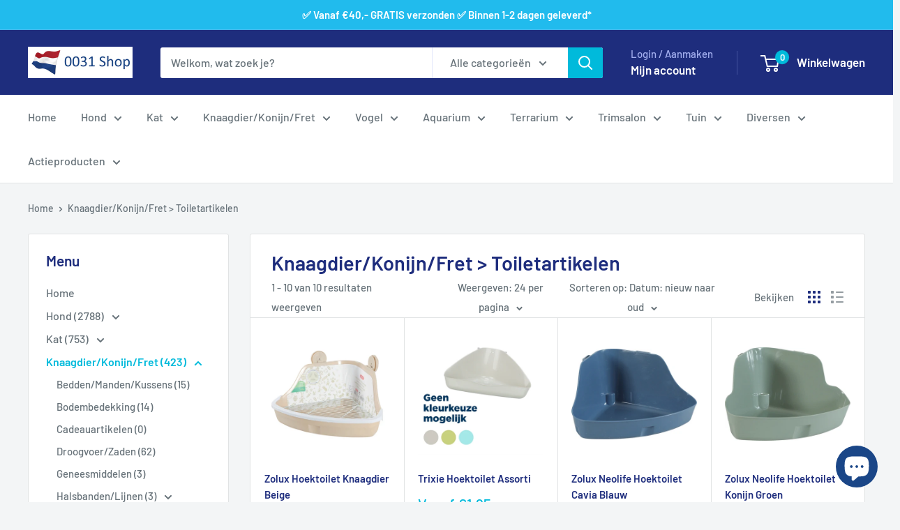

--- FILE ---
content_type: text/html; charset=utf-8
request_url: https://www.0031shop.nl/collections/knaagdier-konijn-fret-toiletartikelen
body_size: 43901
content:
<!doctype html>

<html class="no-js" lang="nl">
  <head>
    <meta charset="utf-8">
    <meta name="viewport" content="width=device-width, initial-scale=1.0, height=device-height, minimum-scale=1.0, maximum-scale=1.0">
    <meta name="theme-color" content="#00badb">

    <title>Knaagdier/Konijn/Fret &gt; Toiletartikelen</title><link rel="canonical" href="https://www.0031shop.nl/collections/knaagdier-konijn-fret-toiletartikelen"><link rel="shortcut icon" href="//www.0031shop.nl/cdn/shop/files/Vlag_96_x_96_96x96.png?v=1641045787" type="image/png"><link rel="preload" as="style" href="//www.0031shop.nl/cdn/shop/t/16/assets/theme.css?v=114081563123193615381744881718">
    <link rel="preload" as="script" href="//www.0031shop.nl/cdn/shop/t/16/assets/theme.js?v=1815320689903517791744881718">
    <link rel="preconnect" href="https://cdn.shopify.com">
    <link rel="preconnect" href="https://fonts.shopifycdn.com">
    <link rel="dns-prefetch" href="https://productreviews.shopifycdn.com">
    <link rel="dns-prefetch" href="https://ajax.googleapis.com">
    <link rel="dns-prefetch" href="https://maps.googleapis.com">
    <link rel="dns-prefetch" href="https://maps.gstatic.com">

    <meta property="og:type" content="website">
  <meta property="og:title" content="Knaagdier/Konijn/Fret &gt; Toiletartikelen">
  <meta property="og:image" content="http://www.0031shop.nl/cdn/shop/files/406255.jpg?v=1729178745">
  <meta property="og:image:secure_url" content="https://www.0031shop.nl/cdn/shop/files/406255.jpg?v=1729178745">
  <meta property="og:image:width" content="400">
  <meta property="og:image:height" content="311"><meta property="og:url" content="https://www.0031shop.nl/collections/knaagdier-konijn-fret-toiletartikelen">
<meta property="og:site_name" content="0031 Shop"><meta name="twitter:card" content="summary"><meta name="twitter:title" content="Knaagdier/Konijn/Fret > Toiletartikelen">
  <meta name="twitter:description" content="">
  <meta name="twitter:image" content="https://www.0031shop.nl/cdn/shop/files/406255_600x600_crop_center.jpg?v=1729178745">
    <link rel="preload" href="//www.0031shop.nl/cdn/fonts/barlow/barlow_n6.329f582a81f63f125e63c20a5a80ae9477df68e1.woff2" as="font" type="font/woff2" crossorigin><link rel="preload" href="//www.0031shop.nl/cdn/fonts/barlow/barlow_n5.a193a1990790eba0cc5cca569d23799830e90f07.woff2" as="font" type="font/woff2" crossorigin><style>
  @font-face {
  font-family: Barlow;
  font-weight: 600;
  font-style: normal;
  font-display: swap;
  src: url("//www.0031shop.nl/cdn/fonts/barlow/barlow_n6.329f582a81f63f125e63c20a5a80ae9477df68e1.woff2") format("woff2"),
       url("//www.0031shop.nl/cdn/fonts/barlow/barlow_n6.0163402e36247bcb8b02716880d0b39568412e9e.woff") format("woff");
}

  @font-face {
  font-family: Barlow;
  font-weight: 500;
  font-style: normal;
  font-display: swap;
  src: url("//www.0031shop.nl/cdn/fonts/barlow/barlow_n5.a193a1990790eba0cc5cca569d23799830e90f07.woff2") format("woff2"),
       url("//www.0031shop.nl/cdn/fonts/barlow/barlow_n5.ae31c82169b1dc0715609b8cc6a610b917808358.woff") format("woff");
}

@font-face {
  font-family: Barlow;
  font-weight: 600;
  font-style: normal;
  font-display: swap;
  src: url("//www.0031shop.nl/cdn/fonts/barlow/barlow_n6.329f582a81f63f125e63c20a5a80ae9477df68e1.woff2") format("woff2"),
       url("//www.0031shop.nl/cdn/fonts/barlow/barlow_n6.0163402e36247bcb8b02716880d0b39568412e9e.woff") format("woff");
}

@font-face {
  font-family: Barlow;
  font-weight: 600;
  font-style: italic;
  font-display: swap;
  src: url("//www.0031shop.nl/cdn/fonts/barlow/barlow_i6.5a22bd20fb27bad4d7674cc6e666fb9c77d813bb.woff2") format("woff2"),
       url("//www.0031shop.nl/cdn/fonts/barlow/barlow_i6.1c8787fcb59f3add01a87f21b38c7ef797e3b3a1.woff") format("woff");
}


  @font-face {
  font-family: Barlow;
  font-weight: 700;
  font-style: normal;
  font-display: swap;
  src: url("//www.0031shop.nl/cdn/fonts/barlow/barlow_n7.691d1d11f150e857dcbc1c10ef03d825bc378d81.woff2") format("woff2"),
       url("//www.0031shop.nl/cdn/fonts/barlow/barlow_n7.4fdbb1cb7da0e2c2f88492243ffa2b4f91924840.woff") format("woff");
}

  @font-face {
  font-family: Barlow;
  font-weight: 500;
  font-style: italic;
  font-display: swap;
  src: url("//www.0031shop.nl/cdn/fonts/barlow/barlow_i5.714d58286997b65cd479af615cfa9bb0a117a573.woff2") format("woff2"),
       url("//www.0031shop.nl/cdn/fonts/barlow/barlow_i5.0120f77e6447d3b5df4bbec8ad8c2d029d87fb21.woff") format("woff");
}

  @font-face {
  font-family: Barlow;
  font-weight: 700;
  font-style: italic;
  font-display: swap;
  src: url("//www.0031shop.nl/cdn/fonts/barlow/barlow_i7.50e19d6cc2ba5146fa437a5a7443c76d5d730103.woff2") format("woff2"),
       url("//www.0031shop.nl/cdn/fonts/barlow/barlow_i7.47e9f98f1b094d912e6fd631cc3fe93d9f40964f.woff") format("woff");
}


  :root {
    --default-text-font-size : 15px;
    --base-text-font-size    : 16px;
    --heading-font-family    : Barlow, sans-serif;
    --heading-font-weight    : 600;
    --heading-font-style     : normal;
    --text-font-family       : Barlow, sans-serif;
    --text-font-weight       : 500;
    --text-font-style        : normal;
    --text-font-bolder-weight: 600;
    --text-link-decoration   : underline;

    --text-color               : #677279;
    --text-color-rgb           : 103, 114, 121;
    --heading-color            : #1e2d7d;
    --border-color             : #e1e3e4;
    --border-color-rgb         : 225, 227, 228;
    --form-border-color        : #d4d6d8;
    --accent-color             : #00badb;
    --accent-color-rgb         : 0, 186, 219;
    --link-color               : #00badb;
    --link-color-hover         : #00798e;
    --background               : #f3f5f6;
    --secondary-background     : #ffffff;
    --secondary-background-rgb : 255, 255, 255;
    --accent-background        : rgba(0, 186, 219, 0.08);

    --input-background: #ffffff;

    --error-color       : #ff0000;
    --error-background  : rgba(255, 0, 0, 0.07);
    --success-color     : #00aa00;
    --success-background: rgba(0, 170, 0, 0.11);

    --primary-button-background      : #00badb;
    --primary-button-background-rgb  : 0, 186, 219;
    --primary-button-text-color      : #ffffff;
    --secondary-button-background    : #1e2d7d;
    --secondary-button-background-rgb: 30, 45, 125;
    --secondary-button-text-color    : #ffffff;

    --header-background      : #1e2d7d;
    --header-text-color      : #ffffff;
    --header-light-text-color: #a3afef;
    --header-border-color    : rgba(163, 175, 239, 0.3);
    --header-accent-color    : #00badb;

    --footer-background-color:    #f3f5f6;
    --footer-heading-text-color:  #1e2d7d;
    --footer-body-text-color:     #677279;
    --footer-body-text-color-rgb: 103, 114, 121;
    --footer-accent-color:        #00badb;
    --footer-accent-color-rgb:    0, 186, 219;
    --footer-border:              1px solid var(--border-color);
    
    --flickity-arrow-color: #abb1b4;--product-on-sale-accent           : #ee0000;
    --product-on-sale-accent-rgb       : 238, 0, 0;
    --product-on-sale-color            : #ffffff;
    --product-in-stock-color           : #008a00;
    --product-low-stock-color          : #ee0000;
    --product-sold-out-color           : #8a9297;
    --product-custom-label-1-background: #008a00;
    --product-custom-label-1-color     : #ffffff;
    --product-custom-label-2-background: #00a500;
    --product-custom-label-2-color     : #ffffff;
    --product-review-star-color        : #ffbd00;

    --mobile-container-gutter : 20px;
    --desktop-container-gutter: 40px;

    /* Shopify related variables */
    --payment-terms-background-color: #f3f5f6;
  }
</style>

<script>
  // IE11 does not have support for CSS variables, so we have to polyfill them
  if (!(((window || {}).CSS || {}).supports && window.CSS.supports('(--a: 0)'))) {
    const script = document.createElement('script');
    script.type = 'text/javascript';
    script.src = 'https://cdn.jsdelivr.net/npm/css-vars-ponyfill@2';
    script.onload = function() {
      cssVars({});
    };

    document.getElementsByTagName('head')[0].appendChild(script);
  }
</script>


    <script>window.performance && window.performance.mark && window.performance.mark('shopify.content_for_header.start');</script><meta name="google-site-verification" content="xEaxlFKx_JBBRI67vkdJeID3W-hbPY6Dk-nlET4Y15M">
<meta name="facebook-domain-verification" content="818xoky6uhtas33h0urumu066wg2vd">
<meta name="facebook-domain-verification" content="iuej3jw4c2dietapx750tz4cy51e7t">
<meta id="shopify-digital-wallet" name="shopify-digital-wallet" content="/44197970071/digital_wallets/dialog">
<meta name="shopify-checkout-api-token" content="707da162c1af9c29765ac091abd5ff20">
<meta id="in-context-paypal-metadata" data-shop-id="44197970071" data-venmo-supported="false" data-environment="production" data-locale="nl_NL" data-paypal-v4="true" data-currency="EUR">
<link rel="alternate" type="application/atom+xml" title="Feed" href="/collections/knaagdier-konijn-fret-toiletartikelen.atom" />
<link rel="alternate" type="application/json+oembed" href="https://www.0031shop.nl/collections/knaagdier-konijn-fret-toiletartikelen.oembed">
<script async="async" src="/checkouts/internal/preloads.js?locale=nl-NL"></script>
<link rel="preconnect" href="https://shop.app" crossorigin="anonymous">
<script async="async" src="https://shop.app/checkouts/internal/preloads.js?locale=nl-NL&shop_id=44197970071" crossorigin="anonymous"></script>
<script id="apple-pay-shop-capabilities" type="application/json">{"shopId":44197970071,"countryCode":"NL","currencyCode":"EUR","merchantCapabilities":["supports3DS"],"merchantId":"gid:\/\/shopify\/Shop\/44197970071","merchantName":"0031 Shop","requiredBillingContactFields":["postalAddress","email"],"requiredShippingContactFields":["postalAddress","email"],"shippingType":"shipping","supportedNetworks":["visa","maestro","masterCard","amex"],"total":{"type":"pending","label":"0031 Shop","amount":"1.00"},"shopifyPaymentsEnabled":true,"supportsSubscriptions":true}</script>
<script id="shopify-features" type="application/json">{"accessToken":"707da162c1af9c29765ac091abd5ff20","betas":["rich-media-storefront-analytics"],"domain":"www.0031shop.nl","predictiveSearch":true,"shopId":44197970071,"locale":"nl"}</script>
<script>var Shopify = Shopify || {};
Shopify.shop = "0031-shop.myshopify.com";
Shopify.locale = "nl";
Shopify.currency = {"active":"EUR","rate":"1.0"};
Shopify.country = "NL";
Shopify.theme = {"name":"Warehouse versie 6.3.0","id":181162312023,"schema_name":"Warehouse","schema_version":"6.3.0","theme_store_id":871,"role":"main"};
Shopify.theme.handle = "null";
Shopify.theme.style = {"id":null,"handle":null};
Shopify.cdnHost = "www.0031shop.nl/cdn";
Shopify.routes = Shopify.routes || {};
Shopify.routes.root = "/";</script>
<script type="module">!function(o){(o.Shopify=o.Shopify||{}).modules=!0}(window);</script>
<script>!function(o){function n(){var o=[];function n(){o.push(Array.prototype.slice.apply(arguments))}return n.q=o,n}var t=o.Shopify=o.Shopify||{};t.loadFeatures=n(),t.autoloadFeatures=n()}(window);</script>
<script>
  window.ShopifyPay = window.ShopifyPay || {};
  window.ShopifyPay.apiHost = "shop.app\/pay";
  window.ShopifyPay.redirectState = null;
</script>
<script id="shop-js-analytics" type="application/json">{"pageType":"collection"}</script>
<script defer="defer" async type="module" src="//www.0031shop.nl/cdn/shopifycloud/shop-js/modules/v2/client.init-shop-cart-sync_temwk-5i.nl.esm.js"></script>
<script defer="defer" async type="module" src="//www.0031shop.nl/cdn/shopifycloud/shop-js/modules/v2/chunk.common_CCZ-xm-Q.esm.js"></script>
<script type="module">
  await import("//www.0031shop.nl/cdn/shopifycloud/shop-js/modules/v2/client.init-shop-cart-sync_temwk-5i.nl.esm.js");
await import("//www.0031shop.nl/cdn/shopifycloud/shop-js/modules/v2/chunk.common_CCZ-xm-Q.esm.js");

  window.Shopify.SignInWithShop?.initShopCartSync?.({"fedCMEnabled":true,"windoidEnabled":true});

</script>
<script>
  window.Shopify = window.Shopify || {};
  if (!window.Shopify.featureAssets) window.Shopify.featureAssets = {};
  window.Shopify.featureAssets['shop-js'] = {"shop-cart-sync":["modules/v2/client.shop-cart-sync_C_VO6eFW.nl.esm.js","modules/v2/chunk.common_CCZ-xm-Q.esm.js"],"init-fed-cm":["modules/v2/client.init-fed-cm_FItnDNcC.nl.esm.js","modules/v2/chunk.common_CCZ-xm-Q.esm.js"],"shop-button":["modules/v2/client.shop-button_IpPg0fLo.nl.esm.js","modules/v2/chunk.common_CCZ-xm-Q.esm.js"],"init-windoid":["modules/v2/client.init-windoid_DdE6oLv5.nl.esm.js","modules/v2/chunk.common_CCZ-xm-Q.esm.js"],"shop-cash-offers":["modules/v2/client.shop-cash-offers_D6q7lL9C.nl.esm.js","modules/v2/chunk.common_CCZ-xm-Q.esm.js","modules/v2/chunk.modal_BmkKFhvx.esm.js"],"shop-toast-manager":["modules/v2/client.shop-toast-manager_Bl40k8tl.nl.esm.js","modules/v2/chunk.common_CCZ-xm-Q.esm.js"],"init-shop-email-lookup-coordinator":["modules/v2/client.init-shop-email-lookup-coordinator_BOK7joXB.nl.esm.js","modules/v2/chunk.common_CCZ-xm-Q.esm.js"],"pay-button":["modules/v2/client.pay-button_C7i2_XxJ.nl.esm.js","modules/v2/chunk.common_CCZ-xm-Q.esm.js"],"avatar":["modules/v2/client.avatar_BTnouDA3.nl.esm.js"],"init-shop-cart-sync":["modules/v2/client.init-shop-cart-sync_temwk-5i.nl.esm.js","modules/v2/chunk.common_CCZ-xm-Q.esm.js"],"shop-login-button":["modules/v2/client.shop-login-button_DdCzYdFS.nl.esm.js","modules/v2/chunk.common_CCZ-xm-Q.esm.js","modules/v2/chunk.modal_BmkKFhvx.esm.js"],"init-customer-accounts-sign-up":["modules/v2/client.init-customer-accounts-sign-up_DFXIGKiG.nl.esm.js","modules/v2/client.shop-login-button_DdCzYdFS.nl.esm.js","modules/v2/chunk.common_CCZ-xm-Q.esm.js","modules/v2/chunk.modal_BmkKFhvx.esm.js"],"init-shop-for-new-customer-accounts":["modules/v2/client.init-shop-for-new-customer-accounts_CnDrhKuX.nl.esm.js","modules/v2/client.shop-login-button_DdCzYdFS.nl.esm.js","modules/v2/chunk.common_CCZ-xm-Q.esm.js","modules/v2/chunk.modal_BmkKFhvx.esm.js"],"init-customer-accounts":["modules/v2/client.init-customer-accounts_9lqyQGg7.nl.esm.js","modules/v2/client.shop-login-button_DdCzYdFS.nl.esm.js","modules/v2/chunk.common_CCZ-xm-Q.esm.js","modules/v2/chunk.modal_BmkKFhvx.esm.js"],"shop-follow-button":["modules/v2/client.shop-follow-button_DDFkCFR_.nl.esm.js","modules/v2/chunk.common_CCZ-xm-Q.esm.js","modules/v2/chunk.modal_BmkKFhvx.esm.js"],"lead-capture":["modules/v2/client.lead-capture_D6a5IkTE.nl.esm.js","modules/v2/chunk.common_CCZ-xm-Q.esm.js","modules/v2/chunk.modal_BmkKFhvx.esm.js"],"checkout-modal":["modules/v2/client.checkout-modal_ls22PHbP.nl.esm.js","modules/v2/chunk.common_CCZ-xm-Q.esm.js","modules/v2/chunk.modal_BmkKFhvx.esm.js"],"shop-login":["modules/v2/client.shop-login_DnuKONkX.nl.esm.js","modules/v2/chunk.common_CCZ-xm-Q.esm.js","modules/v2/chunk.modal_BmkKFhvx.esm.js"],"payment-terms":["modules/v2/client.payment-terms_Cx_gmh72.nl.esm.js","modules/v2/chunk.common_CCZ-xm-Q.esm.js","modules/v2/chunk.modal_BmkKFhvx.esm.js"]};
</script>
<script>(function() {
  var isLoaded = false;
  function asyncLoad() {
    if (isLoaded) return;
    isLoaded = true;
    var urls = ["https:\/\/salespop.conversionbear.com\/script?app=salespop\u0026shop=0031-shop.myshopify.com","https:\/\/li-apps.com\/cdn\/tagify\/js\/tagify.js?shop=0031-shop.myshopify.com"];
    for (var i = 0; i < urls.length; i++) {
      var s = document.createElement('script');
      s.type = 'text/javascript';
      s.async = true;
      s.src = urls[i];
      var x = document.getElementsByTagName('script')[0];
      x.parentNode.insertBefore(s, x);
    }
  };
  if(window.attachEvent) {
    window.attachEvent('onload', asyncLoad);
  } else {
    window.addEventListener('load', asyncLoad, false);
  }
})();</script>
<script id="__st">var __st={"a":44197970071,"offset":3600,"reqid":"34e20ead-0b53-4e00-a445-202602b2c982-1768982150","pageurl":"www.0031shop.nl\/collections\/knaagdier-konijn-fret-toiletartikelen","u":"fb637ecc8b7e","p":"collection","rtyp":"collection","rid":287087919302};</script>
<script>window.ShopifyPaypalV4VisibilityTracking = true;</script>
<script id="captcha-bootstrap">!function(){'use strict';const t='contact',e='account',n='new_comment',o=[[t,t],['blogs',n],['comments',n],[t,'customer']],c=[[e,'customer_login'],[e,'guest_login'],[e,'recover_customer_password'],[e,'create_customer']],r=t=>t.map((([t,e])=>`form[action*='/${t}']:not([data-nocaptcha='true']) input[name='form_type'][value='${e}']`)).join(','),a=t=>()=>t?[...document.querySelectorAll(t)].map((t=>t.form)):[];function s(){const t=[...o],e=r(t);return a(e)}const i='password',u='form_key',d=['recaptcha-v3-token','g-recaptcha-response','h-captcha-response',i],f=()=>{try{return window.sessionStorage}catch{return}},m='__shopify_v',_=t=>t.elements[u];function p(t,e,n=!1){try{const o=window.sessionStorage,c=JSON.parse(o.getItem(e)),{data:r}=function(t){const{data:e,action:n}=t;return t[m]||n?{data:e,action:n}:{data:t,action:n}}(c);for(const[e,n]of Object.entries(r))t.elements[e]&&(t.elements[e].value=n);n&&o.removeItem(e)}catch(o){console.error('form repopulation failed',{error:o})}}const l='form_type',E='cptcha';function T(t){t.dataset[E]=!0}const w=window,h=w.document,L='Shopify',v='ce_forms',y='captcha';let A=!1;((t,e)=>{const n=(g='f06e6c50-85a8-45c8-87d0-21a2b65856fe',I='https://cdn.shopify.com/shopifycloud/storefront-forms-hcaptcha/ce_storefront_forms_captcha_hcaptcha.v1.5.2.iife.js',D={infoText:'Beschermd door hCaptcha',privacyText:'Privacy',termsText:'Voorwaarden'},(t,e,n)=>{const o=w[L][v],c=o.bindForm;if(c)return c(t,g,e,D).then(n);var r;o.q.push([[t,g,e,D],n]),r=I,A||(h.body.append(Object.assign(h.createElement('script'),{id:'captcha-provider',async:!0,src:r})),A=!0)});var g,I,D;w[L]=w[L]||{},w[L][v]=w[L][v]||{},w[L][v].q=[],w[L][y]=w[L][y]||{},w[L][y].protect=function(t,e){n(t,void 0,e),T(t)},Object.freeze(w[L][y]),function(t,e,n,w,h,L){const[v,y,A,g]=function(t,e,n){const i=e?o:[],u=t?c:[],d=[...i,...u],f=r(d),m=r(i),_=r(d.filter((([t,e])=>n.includes(e))));return[a(f),a(m),a(_),s()]}(w,h,L),I=t=>{const e=t.target;return e instanceof HTMLFormElement?e:e&&e.form},D=t=>v().includes(t);t.addEventListener('submit',(t=>{const e=I(t);if(!e)return;const n=D(e)&&!e.dataset.hcaptchaBound&&!e.dataset.recaptchaBound,o=_(e),c=g().includes(e)&&(!o||!o.value);(n||c)&&t.preventDefault(),c&&!n&&(function(t){try{if(!f())return;!function(t){const e=f();if(!e)return;const n=_(t);if(!n)return;const o=n.value;o&&e.removeItem(o)}(t);const e=Array.from(Array(32),(()=>Math.random().toString(36)[2])).join('');!function(t,e){_(t)||t.append(Object.assign(document.createElement('input'),{type:'hidden',name:u})),t.elements[u].value=e}(t,e),function(t,e){const n=f();if(!n)return;const o=[...t.querySelectorAll(`input[type='${i}']`)].map((({name:t})=>t)),c=[...d,...o],r={};for(const[a,s]of new FormData(t).entries())c.includes(a)||(r[a]=s);n.setItem(e,JSON.stringify({[m]:1,action:t.action,data:r}))}(t,e)}catch(e){console.error('failed to persist form',e)}}(e),e.submit())}));const S=(t,e)=>{t&&!t.dataset[E]&&(n(t,e.some((e=>e===t))),T(t))};for(const o of['focusin','change'])t.addEventListener(o,(t=>{const e=I(t);D(e)&&S(e,y())}));const B=e.get('form_key'),M=e.get(l),P=B&&M;t.addEventListener('DOMContentLoaded',(()=>{const t=y();if(P)for(const e of t)e.elements[l].value===M&&p(e,B);[...new Set([...A(),...v().filter((t=>'true'===t.dataset.shopifyCaptcha))])].forEach((e=>S(e,t)))}))}(h,new URLSearchParams(w.location.search),n,t,e,['guest_login'])})(!0,!0)}();</script>
<script integrity="sha256-4kQ18oKyAcykRKYeNunJcIwy7WH5gtpwJnB7kiuLZ1E=" data-source-attribution="shopify.loadfeatures" defer="defer" src="//www.0031shop.nl/cdn/shopifycloud/storefront/assets/storefront/load_feature-a0a9edcb.js" crossorigin="anonymous"></script>
<script crossorigin="anonymous" defer="defer" src="//www.0031shop.nl/cdn/shopifycloud/storefront/assets/shopify_pay/storefront-65b4c6d7.js?v=20250812"></script>
<script data-source-attribution="shopify.dynamic_checkout.dynamic.init">var Shopify=Shopify||{};Shopify.PaymentButton=Shopify.PaymentButton||{isStorefrontPortableWallets:!0,init:function(){window.Shopify.PaymentButton.init=function(){};var t=document.createElement("script");t.src="https://www.0031shop.nl/cdn/shopifycloud/portable-wallets/latest/portable-wallets.nl.js",t.type="module",document.head.appendChild(t)}};
</script>
<script data-source-attribution="shopify.dynamic_checkout.buyer_consent">
  function portableWalletsHideBuyerConsent(e){var t=document.getElementById("shopify-buyer-consent"),n=document.getElementById("shopify-subscription-policy-button");t&&n&&(t.classList.add("hidden"),t.setAttribute("aria-hidden","true"),n.removeEventListener("click",e))}function portableWalletsShowBuyerConsent(e){var t=document.getElementById("shopify-buyer-consent"),n=document.getElementById("shopify-subscription-policy-button");t&&n&&(t.classList.remove("hidden"),t.removeAttribute("aria-hidden"),n.addEventListener("click",e))}window.Shopify?.PaymentButton&&(window.Shopify.PaymentButton.hideBuyerConsent=portableWalletsHideBuyerConsent,window.Shopify.PaymentButton.showBuyerConsent=portableWalletsShowBuyerConsent);
</script>
<script data-source-attribution="shopify.dynamic_checkout.cart.bootstrap">document.addEventListener("DOMContentLoaded",(function(){function t(){return document.querySelector("shopify-accelerated-checkout-cart, shopify-accelerated-checkout")}if(t())Shopify.PaymentButton.init();else{new MutationObserver((function(e,n){t()&&(Shopify.PaymentButton.init(),n.disconnect())})).observe(document.body,{childList:!0,subtree:!0})}}));
</script>
<link id="shopify-accelerated-checkout-styles" rel="stylesheet" media="screen" href="https://www.0031shop.nl/cdn/shopifycloud/portable-wallets/latest/accelerated-checkout-backwards-compat.css" crossorigin="anonymous">
<style id="shopify-accelerated-checkout-cart">
        #shopify-buyer-consent {
  margin-top: 1em;
  display: inline-block;
  width: 100%;
}

#shopify-buyer-consent.hidden {
  display: none;
}

#shopify-subscription-policy-button {
  background: none;
  border: none;
  padding: 0;
  text-decoration: underline;
  font-size: inherit;
  cursor: pointer;
}

#shopify-subscription-policy-button::before {
  box-shadow: none;
}

      </style>

<script>window.performance && window.performance.mark && window.performance.mark('shopify.content_for_header.end');</script>

    <link rel="stylesheet" href="//www.0031shop.nl/cdn/shop/t/16/assets/theme.css?v=114081563123193615381744881718">

    <script type="application/ld+json">
  {
    "@context": "https://schema.org",
    "@type": "BreadcrumbList",
    "itemListElement": [{
        "@type": "ListItem",
        "position": 1,
        "name": "Home",
        "item": "https://www.0031shop.nl"
      },{
            "@type": "ListItem",
            "position": 2,
            "name": "Knaagdier\/Konijn\/Fret \u003e Toiletartikelen",
            "item": "https://www.0031shop.nl/collections/knaagdier-konijn-fret-toiletartikelen"
          }]
  }
</script>

    <script>
      // This allows to expose several variables to the global scope, to be used in scripts
      window.theme = {
        pageType: "collection",
        cartCount: 0,
        moneyFormat: "€{{amount_with_comma_separator}}",
        moneyWithCurrencyFormat: "€{{amount_with_comma_separator}} EUR",
        currencyCodeEnabled: false,
        showDiscount: false,
        discountMode: "percentage",
        cartType: "drawer"
      };

      window.routes = {
        rootUrl: "\/",
        rootUrlWithoutSlash: '',
        cartUrl: "\/cart",
        cartAddUrl: "\/cart\/add",
        cartChangeUrl: "\/cart\/change",
        searchUrl: "\/search",
        productRecommendationsUrl: "\/recommendations\/products"
      };

      window.languages = {
        productRegularPrice: "Adviesprijs",
        productSalePrice: "Verkoopprijs",
        collectionOnSaleLabel: "Bespaar {{savings}}",
        productFormUnavailable: "Niet beschikbaar",
        productFormAddToCart: "In winkelwagen",
        productFormPreOrder: "Pre-order",
        productFormSoldOut: "Uitverkocht",
        productAdded: "Product is toegevoegd aan je winkelwagen",
        productAddedShort: "Toegevoegd!",
        shippingEstimatorNoResults: "Er kunnen voor jouw adres geen verzendkosten worden berekend.",
        shippingEstimatorOneResult: "Deze bestelling kan al binnen één of twee werkdagen bij jou bezorgd worden. De verzendkosten zijn slechts:",
        shippingEstimatorMultipleResults: "Er zijn {{count}} typen verzendkosten voor jouw adres:",
        shippingEstimatorErrors: "Er zijn enkele fouten:"
      };

      document.documentElement.className = document.documentElement.className.replace('no-js', 'js');
    </script><script src="//www.0031shop.nl/cdn/shop/t/16/assets/theme.js?v=1815320689903517791744881718" defer></script>
    <script src="//www.0031shop.nl/cdn/shop/t/16/assets/custom.js?v=102476495355921946141744881718" defer></script><script>
        (function () {
          window.onpageshow = function() {
            // We force re-freshing the cart content onpageshow, as most browsers will serve a cache copy when hitting the
            // back button, which cause staled data
            document.documentElement.dispatchEvent(new CustomEvent('cart:refresh', {
              bubbles: true,
              detail: {scrollToTop: false}
            }));
          };
        })();
      </script><script src="https://cdn.shopify.com/extensions/e8878072-2f6b-4e89-8082-94b04320908d/inbox-1254/assets/inbox-chat-loader.js" type="text/javascript" defer="defer"></script>
<link href="https://monorail-edge.shopifysvc.com" rel="dns-prefetch">
<script>(function(){if ("sendBeacon" in navigator && "performance" in window) {try {var session_token_from_headers = performance.getEntriesByType('navigation')[0].serverTiming.find(x => x.name == '_s').description;} catch {var session_token_from_headers = undefined;}var session_cookie_matches = document.cookie.match(/_shopify_s=([^;]*)/);var session_token_from_cookie = session_cookie_matches && session_cookie_matches.length === 2 ? session_cookie_matches[1] : "";var session_token = session_token_from_headers || session_token_from_cookie || "";function handle_abandonment_event(e) {var entries = performance.getEntries().filter(function(entry) {return /monorail-edge.shopifysvc.com/.test(entry.name);});if (!window.abandonment_tracked && entries.length === 0) {window.abandonment_tracked = true;var currentMs = Date.now();var navigation_start = performance.timing.navigationStart;var payload = {shop_id: 44197970071,url: window.location.href,navigation_start,duration: currentMs - navigation_start,session_token,page_type: "collection"};window.navigator.sendBeacon("https://monorail-edge.shopifysvc.com/v1/produce", JSON.stringify({schema_id: "online_store_buyer_site_abandonment/1.1",payload: payload,metadata: {event_created_at_ms: currentMs,event_sent_at_ms: currentMs}}));}}window.addEventListener('pagehide', handle_abandonment_event);}}());</script>
<script id="web-pixels-manager-setup">(function e(e,d,r,n,o){if(void 0===o&&(o={}),!Boolean(null===(a=null===(i=window.Shopify)||void 0===i?void 0:i.analytics)||void 0===a?void 0:a.replayQueue)){var i,a;window.Shopify=window.Shopify||{};var t=window.Shopify;t.analytics=t.analytics||{};var s=t.analytics;s.replayQueue=[],s.publish=function(e,d,r){return s.replayQueue.push([e,d,r]),!0};try{self.performance.mark("wpm:start")}catch(e){}var l=function(){var e={modern:/Edge?\/(1{2}[4-9]|1[2-9]\d|[2-9]\d{2}|\d{4,})\.\d+(\.\d+|)|Firefox\/(1{2}[4-9]|1[2-9]\d|[2-9]\d{2}|\d{4,})\.\d+(\.\d+|)|Chrom(ium|e)\/(9{2}|\d{3,})\.\d+(\.\d+|)|(Maci|X1{2}).+ Version\/(15\.\d+|(1[6-9]|[2-9]\d|\d{3,})\.\d+)([,.]\d+|)( \(\w+\)|)( Mobile\/\w+|) Safari\/|Chrome.+OPR\/(9{2}|\d{3,})\.\d+\.\d+|(CPU[ +]OS|iPhone[ +]OS|CPU[ +]iPhone|CPU IPhone OS|CPU iPad OS)[ +]+(15[._]\d+|(1[6-9]|[2-9]\d|\d{3,})[._]\d+)([._]\d+|)|Android:?[ /-](13[3-9]|1[4-9]\d|[2-9]\d{2}|\d{4,})(\.\d+|)(\.\d+|)|Android.+Firefox\/(13[5-9]|1[4-9]\d|[2-9]\d{2}|\d{4,})\.\d+(\.\d+|)|Android.+Chrom(ium|e)\/(13[3-9]|1[4-9]\d|[2-9]\d{2}|\d{4,})\.\d+(\.\d+|)|SamsungBrowser\/([2-9]\d|\d{3,})\.\d+/,legacy:/Edge?\/(1[6-9]|[2-9]\d|\d{3,})\.\d+(\.\d+|)|Firefox\/(5[4-9]|[6-9]\d|\d{3,})\.\d+(\.\d+|)|Chrom(ium|e)\/(5[1-9]|[6-9]\d|\d{3,})\.\d+(\.\d+|)([\d.]+$|.*Safari\/(?![\d.]+ Edge\/[\d.]+$))|(Maci|X1{2}).+ Version\/(10\.\d+|(1[1-9]|[2-9]\d|\d{3,})\.\d+)([,.]\d+|)( \(\w+\)|)( Mobile\/\w+|) Safari\/|Chrome.+OPR\/(3[89]|[4-9]\d|\d{3,})\.\d+\.\d+|(CPU[ +]OS|iPhone[ +]OS|CPU[ +]iPhone|CPU IPhone OS|CPU iPad OS)[ +]+(10[._]\d+|(1[1-9]|[2-9]\d|\d{3,})[._]\d+)([._]\d+|)|Android:?[ /-](13[3-9]|1[4-9]\d|[2-9]\d{2}|\d{4,})(\.\d+|)(\.\d+|)|Mobile Safari.+OPR\/([89]\d|\d{3,})\.\d+\.\d+|Android.+Firefox\/(13[5-9]|1[4-9]\d|[2-9]\d{2}|\d{4,})\.\d+(\.\d+|)|Android.+Chrom(ium|e)\/(13[3-9]|1[4-9]\d|[2-9]\d{2}|\d{4,})\.\d+(\.\d+|)|Android.+(UC? ?Browser|UCWEB|U3)[ /]?(15\.([5-9]|\d{2,})|(1[6-9]|[2-9]\d|\d{3,})\.\d+)\.\d+|SamsungBrowser\/(5\.\d+|([6-9]|\d{2,})\.\d+)|Android.+MQ{2}Browser\/(14(\.(9|\d{2,})|)|(1[5-9]|[2-9]\d|\d{3,})(\.\d+|))(\.\d+|)|K[Aa][Ii]OS\/(3\.\d+|([4-9]|\d{2,})\.\d+)(\.\d+|)/},d=e.modern,r=e.legacy,n=navigator.userAgent;return n.match(d)?"modern":n.match(r)?"legacy":"unknown"}(),u="modern"===l?"modern":"legacy",c=(null!=n?n:{modern:"",legacy:""})[u],f=function(e){return[e.baseUrl,"/wpm","/b",e.hashVersion,"modern"===e.buildTarget?"m":"l",".js"].join("")}({baseUrl:d,hashVersion:r,buildTarget:u}),m=function(e){var d=e.version,r=e.bundleTarget,n=e.surface,o=e.pageUrl,i=e.monorailEndpoint;return{emit:function(e){var a=e.status,t=e.errorMsg,s=(new Date).getTime(),l=JSON.stringify({metadata:{event_sent_at_ms:s},events:[{schema_id:"web_pixels_manager_load/3.1",payload:{version:d,bundle_target:r,page_url:o,status:a,surface:n,error_msg:t},metadata:{event_created_at_ms:s}}]});if(!i)return console&&console.warn&&console.warn("[Web Pixels Manager] No Monorail endpoint provided, skipping logging."),!1;try{return self.navigator.sendBeacon.bind(self.navigator)(i,l)}catch(e){}var u=new XMLHttpRequest;try{return u.open("POST",i,!0),u.setRequestHeader("Content-Type","text/plain"),u.send(l),!0}catch(e){return console&&console.warn&&console.warn("[Web Pixels Manager] Got an unhandled error while logging to Monorail."),!1}}}}({version:r,bundleTarget:l,surface:e.surface,pageUrl:self.location.href,monorailEndpoint:e.monorailEndpoint});try{o.browserTarget=l,function(e){var d=e.src,r=e.async,n=void 0===r||r,o=e.onload,i=e.onerror,a=e.sri,t=e.scriptDataAttributes,s=void 0===t?{}:t,l=document.createElement("script"),u=document.querySelector("head"),c=document.querySelector("body");if(l.async=n,l.src=d,a&&(l.integrity=a,l.crossOrigin="anonymous"),s)for(var f in s)if(Object.prototype.hasOwnProperty.call(s,f))try{l.dataset[f]=s[f]}catch(e){}if(o&&l.addEventListener("load",o),i&&l.addEventListener("error",i),u)u.appendChild(l);else{if(!c)throw new Error("Did not find a head or body element to append the script");c.appendChild(l)}}({src:f,async:!0,onload:function(){if(!function(){var e,d;return Boolean(null===(d=null===(e=window.Shopify)||void 0===e?void 0:e.analytics)||void 0===d?void 0:d.initialized)}()){var d=window.webPixelsManager.init(e)||void 0;if(d){var r=window.Shopify.analytics;r.replayQueue.forEach((function(e){var r=e[0],n=e[1],o=e[2];d.publishCustomEvent(r,n,o)})),r.replayQueue=[],r.publish=d.publishCustomEvent,r.visitor=d.visitor,r.initialized=!0}}},onerror:function(){return m.emit({status:"failed",errorMsg:"".concat(f," has failed to load")})},sri:function(e){var d=/^sha384-[A-Za-z0-9+/=]+$/;return"string"==typeof e&&d.test(e)}(c)?c:"",scriptDataAttributes:o}),m.emit({status:"loading"})}catch(e){m.emit({status:"failed",errorMsg:(null==e?void 0:e.message)||"Unknown error"})}}})({shopId: 44197970071,storefrontBaseUrl: "https://www.0031shop.nl",extensionsBaseUrl: "https://extensions.shopifycdn.com/cdn/shopifycloud/web-pixels-manager",monorailEndpoint: "https://monorail-edge.shopifysvc.com/unstable/produce_batch",surface: "storefront-renderer",enabledBetaFlags: ["2dca8a86"],webPixelsConfigList: [{"id":"931791191","configuration":"{\"config\":\"{\\\"pixel_id\\\":\\\"G-SFW4TBSGFM\\\",\\\"target_country\\\":\\\"NL\\\",\\\"gtag_events\\\":[{\\\"type\\\":\\\"search\\\",\\\"action_label\\\":[\\\"G-SFW4TBSGFM\\\",\\\"AW-568601095\\\/OYyoCN7stOEBEIfUkI8C\\\"]},{\\\"type\\\":\\\"begin_checkout\\\",\\\"action_label\\\":[\\\"G-SFW4TBSGFM\\\",\\\"AW-568601095\\\/usNOCNvstOEBEIfUkI8C\\\"]},{\\\"type\\\":\\\"view_item\\\",\\\"action_label\\\":[\\\"G-SFW4TBSGFM\\\",\\\"AW-568601095\\\/0FQxCNXstOEBEIfUkI8C\\\",\\\"MC-F9KY6BR7ZT\\\"]},{\\\"type\\\":\\\"purchase\\\",\\\"action_label\\\":[\\\"G-SFW4TBSGFM\\\",\\\"AW-568601095\\\/-nZhCNLstOEBEIfUkI8C\\\",\\\"MC-F9KY6BR7ZT\\\"]},{\\\"type\\\":\\\"page_view\\\",\\\"action_label\\\":[\\\"G-SFW4TBSGFM\\\",\\\"AW-568601095\\\/weIkCM_stOEBEIfUkI8C\\\",\\\"MC-F9KY6BR7ZT\\\"]},{\\\"type\\\":\\\"add_payment_info\\\",\\\"action_label\\\":[\\\"G-SFW4TBSGFM\\\",\\\"AW-568601095\\\/qu8YCOHstOEBEIfUkI8C\\\"]},{\\\"type\\\":\\\"add_to_cart\\\",\\\"action_label\\\":[\\\"G-SFW4TBSGFM\\\",\\\"AW-568601095\\\/YrD5CNjstOEBEIfUkI8C\\\"]}],\\\"enable_monitoring_mode\\\":false}\"}","eventPayloadVersion":"v1","runtimeContext":"OPEN","scriptVersion":"b2a88bafab3e21179ed38636efcd8a93","type":"APP","apiClientId":1780363,"privacyPurposes":[],"dataSharingAdjustments":{"protectedCustomerApprovalScopes":["read_customer_address","read_customer_email","read_customer_name","read_customer_personal_data","read_customer_phone"]}},{"id":"340558167","configuration":"{\"pixel_id\":\"597971937892626\",\"pixel_type\":\"facebook_pixel\",\"metaapp_system_user_token\":\"-\"}","eventPayloadVersion":"v1","runtimeContext":"OPEN","scriptVersion":"ca16bc87fe92b6042fbaa3acc2fbdaa6","type":"APP","apiClientId":2329312,"privacyPurposes":["ANALYTICS","MARKETING","SALE_OF_DATA"],"dataSharingAdjustments":{"protectedCustomerApprovalScopes":["read_customer_address","read_customer_email","read_customer_name","read_customer_personal_data","read_customer_phone"]}},{"id":"189989207","eventPayloadVersion":"v1","runtimeContext":"LAX","scriptVersion":"1","type":"CUSTOM","privacyPurposes":["ANALYTICS"],"name":"Google Analytics tag (migrated)"},{"id":"shopify-app-pixel","configuration":"{}","eventPayloadVersion":"v1","runtimeContext":"STRICT","scriptVersion":"0450","apiClientId":"shopify-pixel","type":"APP","privacyPurposes":["ANALYTICS","MARKETING"]},{"id":"shopify-custom-pixel","eventPayloadVersion":"v1","runtimeContext":"LAX","scriptVersion":"0450","apiClientId":"shopify-pixel","type":"CUSTOM","privacyPurposes":["ANALYTICS","MARKETING"]}],isMerchantRequest: false,initData: {"shop":{"name":"0031 Shop","paymentSettings":{"currencyCode":"EUR"},"myshopifyDomain":"0031-shop.myshopify.com","countryCode":"NL","storefrontUrl":"https:\/\/www.0031shop.nl"},"customer":null,"cart":null,"checkout":null,"productVariants":[],"purchasingCompany":null},},"https://www.0031shop.nl/cdn","fcfee988w5aeb613cpc8e4bc33m6693e112",{"modern":"","legacy":""},{"shopId":"44197970071","storefrontBaseUrl":"https:\/\/www.0031shop.nl","extensionBaseUrl":"https:\/\/extensions.shopifycdn.com\/cdn\/shopifycloud\/web-pixels-manager","surface":"storefront-renderer","enabledBetaFlags":"[\"2dca8a86\"]","isMerchantRequest":"false","hashVersion":"fcfee988w5aeb613cpc8e4bc33m6693e112","publish":"custom","events":"[[\"page_viewed\",{}],[\"collection_viewed\",{\"collection\":{\"id\":\"287087919302\",\"title\":\"Knaagdier\/Konijn\/Fret \u003e Toiletartikelen\",\"productVariants\":[{\"price\":{\"amount\":14.95,\"currencyCode\":\"EUR\"},\"product\":{\"title\":\"Zolux Hoektoilet Knaagdier Beige\",\"vendor\":\"ZOLUX\",\"id\":\"9641441821015\",\"untranslatedTitle\":\"Zolux Hoektoilet Knaagdier Beige\",\"url\":\"\/products\/zolux-hoektoilet-knaagdier-beige\",\"type\":\"TOILETARTIKELEN\"},\"id\":\"49308152791383\",\"image\":{\"src\":\"\/\/www.0031shop.nl\/cdn\/shop\/files\/406255.jpg?v=1729178745\"},\"sku\":\"343.406255\",\"title\":\"Default Title\",\"untranslatedTitle\":\"Default Title\"},{\"price\":{\"amount\":1.95,\"currencyCode\":\"EUR\"},\"product\":{\"title\":\"Trixie Hoektoilet Assorti\",\"vendor\":\"TRIXIE\",\"id\":\"9641313829207\",\"untranslatedTitle\":\"Trixie Hoektoilet Assorti\",\"url\":\"\/products\/trixie-hoektoilet-assorti\",\"type\":\"TOILETARTIKELEN\"},\"id\":\"49307640496471\",\"image\":{\"src\":\"\/\/www.0031shop.nl\/cdn\/shop\/files\/thumbnail2_5c96a356-8e9d-470e-a32f-d9b2e3b7fd47.jpg?v=1729175373\"},\"sku\":\"343.405475\",\"title\":\"16X12X7 CM\",\"untranslatedTitle\":\"16X12X7 CM\"},{\"price\":{\"amount\":8.95,\"currencyCode\":\"EUR\"},\"product\":{\"title\":\"Zolux Neolife Hoektoilet Cavia Blauw\",\"vendor\":\"ZOLUX\",\"id\":\"9037693583703\",\"untranslatedTitle\":\"Zolux Neolife Hoektoilet Cavia Blauw\",\"url\":\"\/products\/zolux-neolife-hoektoilet-cavia-blauw\",\"type\":\"TOILETARTIKELEN\"},\"id\":\"48237436404055\",\"image\":{\"src\":\"\/\/www.0031shop.nl\/cdn\/shop\/files\/450098.jpg?v=1716125669\"},\"sku\":\"343.450098\",\"title\":\"Default Title\",\"untranslatedTitle\":\"Default Title\"},{\"price\":{\"amount\":11.95,\"currencyCode\":\"EUR\"},\"product\":{\"title\":\"Zolux Neolife Hoektoilet Konijn Groen\",\"vendor\":\"ZOLUX\",\"id\":\"9037692895575\",\"untranslatedTitle\":\"Zolux Neolife Hoektoilet Konijn Groen\",\"url\":\"\/products\/zolux-neolife-hoektoilet-konijn-groen\",\"type\":\"TOILETARTIKELEN\"},\"id\":\"48237435421015\",\"image\":{\"src\":\"\/\/www.0031shop.nl\/cdn\/shop\/files\/450097.jpg?v=1716125659\"},\"sku\":\"343.450097\",\"title\":\"Default Title\",\"untranslatedTitle\":\"Default Title\"},{\"price\":{\"amount\":4.95,\"currencyCode\":\"EUR\"},\"product\":{\"title\":\"Utopia Badzand\",\"vendor\":\"UTOPIA\",\"id\":\"7642296221894\",\"untranslatedTitle\":\"Utopia Badzand\",\"url\":\"\/products\/utopia-badzand\",\"type\":\"KNAAGDIER\/KONIJN\/FRET\"},\"id\":\"42297563349190\",\"image\":{\"src\":\"\/\/www.0031shop.nl\/cdn\/shop\/products\/407705_4ad982ab-4c8d-4294-8ad3-a7712a698e05.jpg?v=1659169426\"},\"sku\":\"343.407705\",\"title\":\"650 GR (407705)\",\"untranslatedTitle\":\"650 GR (407705)\"},{\"price\":{\"amount\":14.95,\"currencyCode\":\"EUR\"},\"product\":{\"title\":\"Zolux Hoektoilet Knaagdier Grijs\",\"vendor\":\"ZOLUX\",\"id\":\"7642296189126\",\"untranslatedTitle\":\"Zolux Hoektoilet Knaagdier Grijs\",\"url\":\"\/products\/zolux-hoektoilet-knaagdier-grijs\",\"type\":\"KNAAGDIER\/KONIJN\/FRET\"},\"id\":\"42297563283654\",\"image\":{\"src\":\"\/\/www.0031shop.nl\/cdn\/shop\/products\/406256_0801906d-26c3-461c-b57a-ffc87b16b8b1.jpg?v=1659169418\"},\"sku\":\"343.406256\",\"title\":\"32X25X15 CM (406256)\",\"untranslatedTitle\":\"32X25X15 CM (406256)\"},{\"price\":{\"amount\":3.95,\"currencyCode\":\"EUR\"},\"product\":{\"title\":\"Trixie Hoektoilet Knaagdieren Assorti 36X21X30 CM\",\"vendor\":\"TRIXIE\",\"id\":\"7642296058054\",\"untranslatedTitle\":\"Trixie Hoektoilet Knaagdieren Assorti 36X21X30 CM\",\"url\":\"\/products\/trixie-hoektoilet-knaagdieren-assorti-36x21x30-cm\",\"type\":\"KNAAGDIER\/KONIJN\/FRET\"},\"id\":\"42297562759366\",\"image\":{\"src\":\"\/\/www.0031shop.nl\/cdn\/shop\/products\/391977_9daf7cda-170e-496f-b77b-296549d99c27.jpg?v=1659169401\"},\"sku\":\"343.391977\",\"title\":\"Default Title\",\"untranslatedTitle\":\"Default Title\"},{\"price\":{\"amount\":13.95,\"currencyCode\":\"EUR\"},\"product\":{\"title\":\"Critter's Choice Chinchilla Badzand 4,5 KG\",\"vendor\":\"CRITTER'S CHOICE\",\"id\":\"7642295861446\",\"untranslatedTitle\":\"Critter's Choice Chinchilla Badzand 4,5 KG\",\"url\":\"\/products\/critters-choice-chinchilla-badzand-4-5-kg\",\"type\":\"KNAAGDIER\/KONIJN\/FRET\"},\"id\":\"42297562562758\",\"image\":{\"src\":\"\/\/www.0031shop.nl\/cdn\/shop\/products\/215185_ed144cd6-e6fc-4301-a1a8-dcca2b4f55a2.jpg?v=1659169227\"},\"sku\":\"343.215185\",\"title\":\"Default Title\",\"untranslatedTitle\":\"Default Title\"},{\"price\":{\"amount\":3.95,\"currencyCode\":\"EUR\"},\"product\":{\"title\":\"Savic Hamstertoilet Navulling 500 GR\",\"vendor\":\"SAVIC\",\"id\":\"7642295763142\",\"untranslatedTitle\":\"Savic Hamstertoilet Navulling 500 GR\",\"url\":\"\/products\/savic-hamstertoilet-navulling-500-gr\",\"type\":\"KNAAGDIER\/KONIJN\/FRET\"},\"id\":\"42297562464454\",\"image\":{\"src\":\"\/\/www.0031shop.nl\/cdn\/shop\/products\/11687_f8388262-6b59-43d7-89dc-6c1ef8e1b3af.jpg?v=1659169216\"},\"sku\":\"343.11687\",\"title\":\"Default Title\",\"untranslatedTitle\":\"Default Title\"},{\"price\":{\"amount\":9.95,\"currencyCode\":\"EUR\"},\"product\":{\"title\":\"Savic Hamstertoilet 17X10X10 CM\",\"vendor\":\"SAVIC\",\"id\":\"7642295730374\",\"untranslatedTitle\":\"Savic Hamstertoilet 17X10X10 CM\",\"url\":\"\/products\/savic-hamstertoilet-17x10x10-cm\",\"type\":\"KNAAGDIER\/KONIJN\/FRET\"},\"id\":\"42297562431686\",\"image\":{\"src\":\"\/\/www.0031shop.nl\/cdn\/shop\/products\/11686_fb3e9976-c006-4413-a4d2-302fe608f42a.jpg?v=1659169211\"},\"sku\":\"343.11686\",\"title\":\"Default Title\",\"untranslatedTitle\":\"Default Title\"}]}}]]"});</script><script>
  window.ShopifyAnalytics = window.ShopifyAnalytics || {};
  window.ShopifyAnalytics.meta = window.ShopifyAnalytics.meta || {};
  window.ShopifyAnalytics.meta.currency = 'EUR';
  var meta = {"products":[{"id":9641441821015,"gid":"gid:\/\/shopify\/Product\/9641441821015","vendor":"ZOLUX","type":"TOILETARTIKELEN","handle":"zolux-hoektoilet-knaagdier-beige","variants":[{"id":49308152791383,"price":1495,"name":"Zolux Hoektoilet Knaagdier Beige","public_title":null,"sku":"343.406255"}],"remote":false},{"id":9641313829207,"gid":"gid:\/\/shopify\/Product\/9641313829207","vendor":"TRIXIE","type":"TOILETARTIKELEN","handle":"trixie-hoektoilet-assorti","variants":[{"id":49307640496471,"price":195,"name":"Trixie Hoektoilet Assorti - 16X12X7 CM","public_title":"16X12X7 CM","sku":"343.405475"},{"id":49307640529239,"price":2795,"name":"Trixie Hoektoilet Assorti - 45X30X21 CM (4 STUKS)","public_title":"45X30X21 CM (4 STUKS)","sku":"343.405476"}],"remote":false},{"id":9037693583703,"gid":"gid:\/\/shopify\/Product\/9037693583703","vendor":"ZOLUX","type":"TOILETARTIKELEN","handle":"zolux-neolife-hoektoilet-cavia-blauw","variants":[{"id":48237436404055,"price":895,"name":"Zolux Neolife Hoektoilet Cavia Blauw","public_title":null,"sku":"343.450098"}],"remote":false},{"id":9037692895575,"gid":"gid:\/\/shopify\/Product\/9037692895575","vendor":"ZOLUX","type":"TOILETARTIKELEN","handle":"zolux-neolife-hoektoilet-konijn-groen","variants":[{"id":48237435421015,"price":1195,"name":"Zolux Neolife Hoektoilet Konijn Groen","public_title":null,"sku":"343.450097"}],"remote":false},{"id":7642296221894,"gid":"gid:\/\/shopify\/Product\/7642296221894","vendor":"UTOPIA","type":"KNAAGDIER\/KONIJN\/FRET","handle":"utopia-badzand","variants":[{"id":42297563349190,"price":495,"name":"Utopia Badzand - 650 GR (407705)","public_title":"650 GR (407705)","sku":"343.407705"},{"id":42297563381958,"price":1495,"name":"Utopia Badzand - 2,3 KG (407706)","public_title":"2,3 KG (407706)","sku":"343.407706"}],"remote":false},{"id":7642296189126,"gid":"gid:\/\/shopify\/Product\/7642296189126","vendor":"ZOLUX","type":"KNAAGDIER\/KONIJN\/FRET","handle":"zolux-hoektoilet-knaagdier-grijs","variants":[{"id":42297563283654,"price":1495,"name":"Zolux Hoektoilet Knaagdier Grijs - 32X25X15 CM (406256)","public_title":"32X25X15 CM (406256)","sku":"343.406256"},{"id":42297563316422,"price":2495,"name":"Zolux Hoektoilet Knaagdier Grijs - 41,5X31X20,5 CM (406258)","public_title":"41,5X31X20,5 CM (406258)","sku":"343.406258"}],"remote":false},{"id":7642296058054,"gid":"gid:\/\/shopify\/Product\/7642296058054","vendor":"TRIXIE","type":"KNAAGDIER\/KONIJN\/FRET","handle":"trixie-hoektoilet-knaagdieren-assorti-36x21x30-cm","variants":[{"id":42297562759366,"price":395,"name":"Trixie Hoektoilet Knaagdieren Assorti 36X21X30 CM","public_title":null,"sku":"343.391977"}],"remote":false},{"id":7642295861446,"gid":"gid:\/\/shopify\/Product\/7642295861446","vendor":"CRITTER'S CHOICE","type":"KNAAGDIER\/KONIJN\/FRET","handle":"critters-choice-chinchilla-badzand-4-5-kg","variants":[{"id":42297562562758,"price":1395,"name":"Critter's Choice Chinchilla Badzand 4,5 KG","public_title":null,"sku":"343.215185"}],"remote":false},{"id":7642295763142,"gid":"gid:\/\/shopify\/Product\/7642295763142","vendor":"SAVIC","type":"KNAAGDIER\/KONIJN\/FRET","handle":"savic-hamstertoilet-navulling-500-gr","variants":[{"id":42297562464454,"price":395,"name":"Savic Hamstertoilet Navulling 500 GR","public_title":null,"sku":"343.11687"}],"remote":false},{"id":7642295730374,"gid":"gid:\/\/shopify\/Product\/7642295730374","vendor":"SAVIC","type":"KNAAGDIER\/KONIJN\/FRET","handle":"savic-hamstertoilet-17x10x10-cm","variants":[{"id":42297562431686,"price":995,"name":"Savic Hamstertoilet 17X10X10 CM","public_title":null,"sku":"343.11686"}],"remote":false}],"page":{"pageType":"collection","resourceType":"collection","resourceId":287087919302,"requestId":"34e20ead-0b53-4e00-a445-202602b2c982-1768982150"}};
  for (var attr in meta) {
    window.ShopifyAnalytics.meta[attr] = meta[attr];
  }
</script>
<script class="analytics">
  (function () {
    var customDocumentWrite = function(content) {
      var jquery = null;

      if (window.jQuery) {
        jquery = window.jQuery;
      } else if (window.Checkout && window.Checkout.$) {
        jquery = window.Checkout.$;
      }

      if (jquery) {
        jquery('body').append(content);
      }
    };

    var hasLoggedConversion = function(token) {
      if (token) {
        return document.cookie.indexOf('loggedConversion=' + token) !== -1;
      }
      return false;
    }

    var setCookieIfConversion = function(token) {
      if (token) {
        var twoMonthsFromNow = new Date(Date.now());
        twoMonthsFromNow.setMonth(twoMonthsFromNow.getMonth() + 2);

        document.cookie = 'loggedConversion=' + token + '; expires=' + twoMonthsFromNow;
      }
    }

    var trekkie = window.ShopifyAnalytics.lib = window.trekkie = window.trekkie || [];
    if (trekkie.integrations) {
      return;
    }
    trekkie.methods = [
      'identify',
      'page',
      'ready',
      'track',
      'trackForm',
      'trackLink'
    ];
    trekkie.factory = function(method) {
      return function() {
        var args = Array.prototype.slice.call(arguments);
        args.unshift(method);
        trekkie.push(args);
        return trekkie;
      };
    };
    for (var i = 0; i < trekkie.methods.length; i++) {
      var key = trekkie.methods[i];
      trekkie[key] = trekkie.factory(key);
    }
    trekkie.load = function(config) {
      trekkie.config = config || {};
      trekkie.config.initialDocumentCookie = document.cookie;
      var first = document.getElementsByTagName('script')[0];
      var script = document.createElement('script');
      script.type = 'text/javascript';
      script.onerror = function(e) {
        var scriptFallback = document.createElement('script');
        scriptFallback.type = 'text/javascript';
        scriptFallback.onerror = function(error) {
                var Monorail = {
      produce: function produce(monorailDomain, schemaId, payload) {
        var currentMs = new Date().getTime();
        var event = {
          schema_id: schemaId,
          payload: payload,
          metadata: {
            event_created_at_ms: currentMs,
            event_sent_at_ms: currentMs
          }
        };
        return Monorail.sendRequest("https://" + monorailDomain + "/v1/produce", JSON.stringify(event));
      },
      sendRequest: function sendRequest(endpointUrl, payload) {
        // Try the sendBeacon API
        if (window && window.navigator && typeof window.navigator.sendBeacon === 'function' && typeof window.Blob === 'function' && !Monorail.isIos12()) {
          var blobData = new window.Blob([payload], {
            type: 'text/plain'
          });

          if (window.navigator.sendBeacon(endpointUrl, blobData)) {
            return true;
          } // sendBeacon was not successful

        } // XHR beacon

        var xhr = new XMLHttpRequest();

        try {
          xhr.open('POST', endpointUrl);
          xhr.setRequestHeader('Content-Type', 'text/plain');
          xhr.send(payload);
        } catch (e) {
          console.log(e);
        }

        return false;
      },
      isIos12: function isIos12() {
        return window.navigator.userAgent.lastIndexOf('iPhone; CPU iPhone OS 12_') !== -1 || window.navigator.userAgent.lastIndexOf('iPad; CPU OS 12_') !== -1;
      }
    };
    Monorail.produce('monorail-edge.shopifysvc.com',
      'trekkie_storefront_load_errors/1.1',
      {shop_id: 44197970071,
      theme_id: 181162312023,
      app_name: "storefront",
      context_url: window.location.href,
      source_url: "//www.0031shop.nl/cdn/s/trekkie.storefront.cd680fe47e6c39ca5d5df5f0a32d569bc48c0f27.min.js"});

        };
        scriptFallback.async = true;
        scriptFallback.src = '//www.0031shop.nl/cdn/s/trekkie.storefront.cd680fe47e6c39ca5d5df5f0a32d569bc48c0f27.min.js';
        first.parentNode.insertBefore(scriptFallback, first);
      };
      script.async = true;
      script.src = '//www.0031shop.nl/cdn/s/trekkie.storefront.cd680fe47e6c39ca5d5df5f0a32d569bc48c0f27.min.js';
      first.parentNode.insertBefore(script, first);
    };
    trekkie.load(
      {"Trekkie":{"appName":"storefront","development":false,"defaultAttributes":{"shopId":44197970071,"isMerchantRequest":null,"themeId":181162312023,"themeCityHash":"14251316989020112968","contentLanguage":"nl","currency":"EUR","eventMetadataId":"3ac88da0-274f-49c4-89e9-e8886e2898fa"},"isServerSideCookieWritingEnabled":true,"monorailRegion":"shop_domain","enabledBetaFlags":["65f19447"]},"Session Attribution":{},"S2S":{"facebookCapiEnabled":false,"source":"trekkie-storefront-renderer","apiClientId":580111}}
    );

    var loaded = false;
    trekkie.ready(function() {
      if (loaded) return;
      loaded = true;

      window.ShopifyAnalytics.lib = window.trekkie;

      var originalDocumentWrite = document.write;
      document.write = customDocumentWrite;
      try { window.ShopifyAnalytics.merchantGoogleAnalytics.call(this); } catch(error) {};
      document.write = originalDocumentWrite;

      window.ShopifyAnalytics.lib.page(null,{"pageType":"collection","resourceType":"collection","resourceId":287087919302,"requestId":"34e20ead-0b53-4e00-a445-202602b2c982-1768982150","shopifyEmitted":true});

      var match = window.location.pathname.match(/checkouts\/(.+)\/(thank_you|post_purchase)/)
      var token = match? match[1]: undefined;
      if (!hasLoggedConversion(token)) {
        setCookieIfConversion(token);
        window.ShopifyAnalytics.lib.track("Viewed Product Category",{"currency":"EUR","category":"Collection: knaagdier-konijn-fret-toiletartikelen","collectionName":"knaagdier-konijn-fret-toiletartikelen","collectionId":287087919302,"nonInteraction":true},undefined,undefined,{"shopifyEmitted":true});
      }
    });


        var eventsListenerScript = document.createElement('script');
        eventsListenerScript.async = true;
        eventsListenerScript.src = "//www.0031shop.nl/cdn/shopifycloud/storefront/assets/shop_events_listener-3da45d37.js";
        document.getElementsByTagName('head')[0].appendChild(eventsListenerScript);

})();</script>
  <script>
  if (!window.ga || (window.ga && typeof window.ga !== 'function')) {
    window.ga = function ga() {
      (window.ga.q = window.ga.q || []).push(arguments);
      if (window.Shopify && window.Shopify.analytics && typeof window.Shopify.analytics.publish === 'function') {
        window.Shopify.analytics.publish("ga_stub_called", {}, {sendTo: "google_osp_migration"});
      }
      console.error("Shopify's Google Analytics stub called with:", Array.from(arguments), "\nSee https://help.shopify.com/manual/promoting-marketing/pixels/pixel-migration#google for more information.");
    };
    if (window.Shopify && window.Shopify.analytics && typeof window.Shopify.analytics.publish === 'function') {
      window.Shopify.analytics.publish("ga_stub_initialized", {}, {sendTo: "google_osp_migration"});
    }
  }
</script>
<script
  defer
  src="https://www.0031shop.nl/cdn/shopifycloud/perf-kit/shopify-perf-kit-3.0.4.min.js"
  data-application="storefront-renderer"
  data-shop-id="44197970071"
  data-render-region="gcp-us-east1"
  data-page-type="collection"
  data-theme-instance-id="181162312023"
  data-theme-name="Warehouse"
  data-theme-version="6.3.0"
  data-monorail-region="shop_domain"
  data-resource-timing-sampling-rate="10"
  data-shs="true"
  data-shs-beacon="true"
  data-shs-export-with-fetch="true"
  data-shs-logs-sample-rate="1"
  data-shs-beacon-endpoint="https://www.0031shop.nl/api/collect"
></script>
</head>

  <body class="warehouse--v4 features--animate-zoom template-collection " data-instant-intensity="viewport"><svg class="visually-hidden">
      <linearGradient id="rating-star-gradient-half">
        <stop offset="50%" stop-color="var(--product-review-star-color)" />
        <stop offset="50%" stop-color="rgba(var(--text-color-rgb), .4)" stop-opacity="0.4" />
      </linearGradient>
    </svg>

    <a href="#main" class="visually-hidden skip-to-content">Ga naar inhoud</a>
    <span class="loading-bar"></span><!-- BEGIN sections: header-group -->
<div id="shopify-section-sections--25132132663639__announcement-bar" class="shopify-section shopify-section-group-header-group shopify-section--announcement-bar"><section data-section-id="sections--25132132663639__announcement-bar" data-section-type="announcement-bar" data-section-settings="{
  &quot;showNewsletter&quot;: false
}"><div class="announcement-bar">
    <div class="container">
      <div class="announcement-bar__inner"><a href="/pages/verzendkosten-en-levertijd-1" class="announcement-bar__content announcement-bar__content--center">✅ Vanaf €40,- GRATIS verzonden ✅ Binnen 1-2 dagen geleverd*</a></div>
    </div>
  </div>
</section>

<style>
  .announcement-bar {
    background: #21bbed;
    color: #ffffff;
  }
</style>

<script>document.documentElement.style.removeProperty('--announcement-bar-button-width');document.documentElement.style.setProperty('--announcement-bar-height', document.getElementById('shopify-section-sections--25132132663639__announcement-bar').clientHeight + 'px');
</script>

</div><div id="shopify-section-sections--25132132663639__header" class="shopify-section shopify-section-group-header-group shopify-section__header"><section data-section-id="sections--25132132663639__header" data-section-type="header" data-section-settings="{
  &quot;navigationLayout&quot;: &quot;inline&quot;,
  &quot;desktopOpenTrigger&quot;: &quot;hover&quot;,
  &quot;useStickyHeader&quot;: true
}">
  <header class="header header--inline header--search-expanded" role="banner">
    <div class="container">
      <div class="header__inner"><nav class="header__mobile-nav hidden-lap-and-up">
            <button class="header__mobile-nav-toggle icon-state touch-area" data-action="toggle-menu" aria-expanded="false" aria-haspopup="true" aria-controls="mobile-menu" aria-label="Open menu">
              <span class="icon-state__primary"><svg focusable="false" class="icon icon--hamburger-mobile " viewBox="0 0 20 16" role="presentation">
      <path d="M0 14h20v2H0v-2zM0 0h20v2H0V0zm0 7h20v2H0V7z" fill="currentColor" fill-rule="evenodd"></path>
    </svg></span>
              <span class="icon-state__secondary"><svg focusable="false" class="icon icon--close " viewBox="0 0 19 19" role="presentation">
      <path d="M9.1923882 8.39339828l7.7781745-7.7781746 1.4142136 1.41421357-7.7781746 7.77817459 7.7781746 7.77817456L16.9705627 19l-7.7781745-7.7781746L1.41421356 19 0 17.5857864l7.7781746-7.77817456L0 2.02943725 1.41421356.61522369 9.1923882 8.39339828z" fill="currentColor" fill-rule="evenodd"></path>
    </svg></span>
            </button><div id="mobile-menu" class="mobile-menu" aria-hidden="true"><svg focusable="false" class="icon icon--nav-triangle-borderless " viewBox="0 0 20 9" role="presentation">
      <path d="M.47108938 9c.2694725-.26871321.57077721-.56867841.90388257-.89986354C3.12384116 6.36134886 5.74788116 3.76338565 9.2467995.30653888c.4145057-.4095171 1.0844277-.40860098 1.4977971.00205122L19.4935156 9H.47108938z" fill="#ffffff"></path>
    </svg><div class="mobile-menu__inner">
    <div class="mobile-menu__panel">
      <div class="mobile-menu__section">
        <ul class="mobile-menu__nav" data-type="menu" role="list"><li class="mobile-menu__nav-item"><a href="/" class="mobile-menu__nav-link" data-type="menuitem">Home</a></li><li class="mobile-menu__nav-item"><button class="mobile-menu__nav-link" data-type="menuitem" aria-haspopup="true" aria-expanded="false" aria-controls="mobile-panel-1" data-action="open-panel">Hond<svg focusable="false" class="icon icon--arrow-right " viewBox="0 0 8 12" role="presentation">
      <path stroke="currentColor" stroke-width="2" d="M2 2l4 4-4 4" fill="none" stroke-linecap="square"></path>
    </svg></button></li><li class="mobile-menu__nav-item"><button class="mobile-menu__nav-link" data-type="menuitem" aria-haspopup="true" aria-expanded="false" aria-controls="mobile-panel-2" data-action="open-panel">Kat<svg focusable="false" class="icon icon--arrow-right " viewBox="0 0 8 12" role="presentation">
      <path stroke="currentColor" stroke-width="2" d="M2 2l4 4-4 4" fill="none" stroke-linecap="square"></path>
    </svg></button></li><li class="mobile-menu__nav-item"><button class="mobile-menu__nav-link" data-type="menuitem" aria-haspopup="true" aria-expanded="false" aria-controls="mobile-panel-3" data-action="open-panel">Knaagdier/Konijn/Fret<svg focusable="false" class="icon icon--arrow-right " viewBox="0 0 8 12" role="presentation">
      <path stroke="currentColor" stroke-width="2" d="M2 2l4 4-4 4" fill="none" stroke-linecap="square"></path>
    </svg></button></li><li class="mobile-menu__nav-item"><button class="mobile-menu__nav-link" data-type="menuitem" aria-haspopup="true" aria-expanded="false" aria-controls="mobile-panel-4" data-action="open-panel">Vogel<svg focusable="false" class="icon icon--arrow-right " viewBox="0 0 8 12" role="presentation">
      <path stroke="currentColor" stroke-width="2" d="M2 2l4 4-4 4" fill="none" stroke-linecap="square"></path>
    </svg></button></li><li class="mobile-menu__nav-item"><button class="mobile-menu__nav-link" data-type="menuitem" aria-haspopup="true" aria-expanded="false" aria-controls="mobile-panel-5" data-action="open-panel">Aquarium<svg focusable="false" class="icon icon--arrow-right " viewBox="0 0 8 12" role="presentation">
      <path stroke="currentColor" stroke-width="2" d="M2 2l4 4-4 4" fill="none" stroke-linecap="square"></path>
    </svg></button></li><li class="mobile-menu__nav-item"><button class="mobile-menu__nav-link" data-type="menuitem" aria-haspopup="true" aria-expanded="false" aria-controls="mobile-panel-6" data-action="open-panel">Terrarium<svg focusable="false" class="icon icon--arrow-right " viewBox="0 0 8 12" role="presentation">
      <path stroke="currentColor" stroke-width="2" d="M2 2l4 4-4 4" fill="none" stroke-linecap="square"></path>
    </svg></button></li><li class="mobile-menu__nav-item"><button class="mobile-menu__nav-link" data-type="menuitem" aria-haspopup="true" aria-expanded="false" aria-controls="mobile-panel-7" data-action="open-panel">Trimsalon<svg focusable="false" class="icon icon--arrow-right " viewBox="0 0 8 12" role="presentation">
      <path stroke="currentColor" stroke-width="2" d="M2 2l4 4-4 4" fill="none" stroke-linecap="square"></path>
    </svg></button></li><li class="mobile-menu__nav-item"><button class="mobile-menu__nav-link" data-type="menuitem" aria-haspopup="true" aria-expanded="false" aria-controls="mobile-panel-8" data-action="open-panel">Tuin<svg focusable="false" class="icon icon--arrow-right " viewBox="0 0 8 12" role="presentation">
      <path stroke="currentColor" stroke-width="2" d="M2 2l4 4-4 4" fill="none" stroke-linecap="square"></path>
    </svg></button></li><li class="mobile-menu__nav-item"><button class="mobile-menu__nav-link" data-type="menuitem" aria-haspopup="true" aria-expanded="false" aria-controls="mobile-panel-9" data-action="open-panel">Diversen<svg focusable="false" class="icon icon--arrow-right " viewBox="0 0 8 12" role="presentation">
      <path stroke="currentColor" stroke-width="2" d="M2 2l4 4-4 4" fill="none" stroke-linecap="square"></path>
    </svg></button></li><li class="mobile-menu__nav-item"><button class="mobile-menu__nav-link" data-type="menuitem" aria-haspopup="true" aria-expanded="false" aria-controls="mobile-panel-10" data-action="open-panel">Actieproducten<svg focusable="false" class="icon icon--arrow-right " viewBox="0 0 8 12" role="presentation">
      <path stroke="currentColor" stroke-width="2" d="M2 2l4 4-4 4" fill="none" stroke-linecap="square"></path>
    </svg></button></li></ul>
      </div><div class="mobile-menu__section mobile-menu__section--loose">
          <p class="mobile-menu__section-title heading h5">Volg ons</p><ul class="social-media__item-list social-media__item-list--stack list--unstyled" role="list">
    <li class="social-media__item social-media__item--facebook">
      <a href="https://www.facebook.com/0031-Shop-102210905499858" target="_blank" rel="noopener" aria-label="Volg ons op Facebook"><svg focusable="false" class="icon icon--facebook " viewBox="0 0 30 30">
      <path d="M15 30C6.71572875 30 0 23.2842712 0 15 0 6.71572875 6.71572875 0 15 0c8.2842712 0 15 6.71572875 15 15 0 8.2842712-6.7157288 15-15 15zm3.2142857-17.1429611h-2.1428678v-2.1425646c0-.5852979.8203285-1.07160109 1.0714928-1.07160109h1.071375v-2.1428925h-2.1428678c-2.3564786 0-3.2142536 1.98610393-3.2142536 3.21449359v2.1425646h-1.0714822l.0032143 2.1528011 1.0682679-.0099086v7.499969h3.2142536v-7.499969h2.1428678v-2.1428925z" fill="currentColor" fill-rule="evenodd"></path>
    </svg>Facebook</a>
    </li>

    
<li class="social-media__item social-media__item--instagram">
      <a href="https://instagram.com/0031shop" target="_blank" rel="noopener" aria-label="Volg ons op Instagram"><svg focusable="false" class="icon icon--instagram " role="presentation" viewBox="0 0 30 30">
      <path d="M15 30C6.71572875 30 0 23.2842712 0 15 0 6.71572875 6.71572875 0 15 0c8.2842712 0 15 6.71572875 15 15 0 8.2842712-6.7157288 15-15 15zm.0000159-23.03571429c-2.1823849 0-2.4560363.00925037-3.3131306.0483571-.8553081.03901103-1.4394529.17486384-1.9505835.37352345-.52841925.20532625-.9765517.48009406-1.42331254.926823-.44672894.44676084-.72149675.89489329-.926823 1.42331254-.19865961.5111306-.33451242 1.0952754-.37352345 1.9505835-.03910673.8570943-.0483571 1.1307457-.0483571 3.3131306 0 2.1823531.00925037 2.4560045.0483571 3.3130988.03901103.8553081.17486384 1.4394529.37352345 1.9505835.20532625.5284193.48009406.9765517.926823 1.4233125.44676084.446729.89489329.7214968 1.42331254.9268549.5111306.1986278 1.0952754.3344806 1.9505835.3734916.8570943.0391067 1.1307457.0483571 3.3131306.0483571 2.1823531 0 2.4560045-.0092504 3.3130988-.0483571.8553081-.039011 1.4394529-.1748638 1.9505835-.3734916.5284193-.2053581.9765517-.4801259 1.4233125-.9268549.446729-.4467608.7214968-.8948932.9268549-1.4233125.1986278-.5111306.3344806-1.0952754.3734916-1.9505835.0391067-.8570943.0483571-1.1307457.0483571-3.3130988 0-2.1823849-.0092504-2.4560363-.0483571-3.3131306-.039011-.8553081-.1748638-1.4394529-.3734916-1.9505835-.2053581-.52841925-.4801259-.9765517-.9268549-1.42331254-.4467608-.44672894-.8948932-.72149675-1.4233125-.926823-.5111306-.19865961-1.0952754-.33451242-1.9505835-.37352345-.8570943-.03910673-1.1307457-.0483571-3.3130988-.0483571zm0 1.44787387c2.1456068 0 2.3997686.00819774 3.2471022.04685789.7834742.03572556 1.2089592.1666342 1.4921162.27668167.3750864.14577303.6427729.31990322.9239522.60111439.2812111.28117926.4553413.54886575.6011144.92395217.1100474.283157.2409561.708642.2766816 1.4921162.0386602.8473336.0468579 1.1014954.0468579 3.247134 0 2.1456068-.0081977 2.3997686-.0468579 3.2471022-.0357255.7834742-.1666342 1.2089592-.2766816 1.4921162-.1457731.3750864-.3199033.6427729-.6011144.9239522-.2811793.2812111-.5488658.4553413-.9239522.6011144-.283157.1100474-.708642.2409561-1.4921162.2766816-.847206.0386602-1.1013359.0468579-3.2471022.0468579-2.1457981 0-2.3998961-.0081977-3.247134-.0468579-.7834742-.0357255-1.2089592-.1666342-1.4921162-.2766816-.37508642-.1457731-.64277291-.3199033-.92395217-.6011144-.28117927-.2811793-.45534136-.5488658-.60111439-.9239522-.11004747-.283157-.24095611-.708642-.27668167-1.4921162-.03866015-.8473336-.04685789-1.1014954-.04685789-3.2471022 0-2.1456386.00819774-2.3998004.04685789-3.247134.03572556-.7834742.1666342-1.2089592.27668167-1.4921162.14577303-.37508642.31990322-.64277291.60111439-.92395217.28117926-.28121117.54886575-.45534136.92395217-.60111439.283157-.11004747.708642-.24095611 1.4921162-.27668167.8473336-.03866015 1.1014954-.04685789 3.247134-.04685789zm0 9.26641182c-1.479357 0-2.6785873-1.1992303-2.6785873-2.6785555 0-1.479357 1.1992303-2.6785873 2.6785873-2.6785873 1.4793252 0 2.6785555 1.1992303 2.6785555 2.6785873 0 1.4793252-1.1992303 2.6785555-2.6785555 2.6785555zm0-6.8050167c-2.2790034 0-4.1264612 1.8474578-4.1264612 4.1264612 0 2.2789716 1.8474578 4.1264294 4.1264612 4.1264294 2.2789716 0 4.1264294-1.8474578 4.1264294-4.1264294 0-2.2790034-1.8474578-4.1264612-4.1264294-4.1264612zm5.2537621-.1630297c0-.532566-.431737-.96430298-.964303-.96430298-.532534 0-.964271.43173698-.964271.96430298 0 .5325659.431737.964271.964271.964271.532566 0 .964303-.4317051.964303-.964271z" fill="currentColor" fill-rule="evenodd"></path>
    </svg>Instagram</a>
    </li>

    
<li class="social-media__item social-media__item--linkedin">
      <a href="https://www.linkedin.com/company/0031-shop" target="_blank" rel="noopener" aria-label="Volg ons op LinkedIn"><svg focusable="false" class="icon icon--linkedin " role="presentation" viewBox="0 0 30 30">
      <path d="M15 30C6.71572875 30 0 23.2842712 0 15 0 6.71572875 6.71572875 0 15 0c8.2842712 0 15 6.71572875 15 15 0 8.2842712-6.7157288 15-15 15zM10.2456033 7.5c-.92709386 0-1.67417473.75112475-1.67417473 1.67662742 0 .92604418.74708087 1.67716898 1.67417473 1.67716898.9233098 0 1.6730935-.7511248 1.6730935-1.67716898C11.9186968 8.25112475 11.1689131 7.5 10.2456033 7.5zM8.80063428 21.4285714h2.88885682v-9.3037658H8.80063428v9.3037658zm4.69979822-9.3037658v9.3037658h2.8829104v-4.6015191c0-1.2141468.2292058-2.3898439 1.7309356-2.3898439 1.4811878 0 1.5001081 1.3879832 1.5001081 2.4667435v4.5246195H22.5V16.326122c0-2.5057349-.5400389-4.4320151-3.4618711-4.4320151-1.4044256 0-2.3466556.7711619-2.7315482 1.502791h-.0394623v-1.2720923h-2.7666859z" fill="currentColor" fill-rule="evenodd"></path>
    </svg>LinkedIn</a>
    </li>

    

  </ul></div></div><div id="mobile-panel-1" class="mobile-menu__panel is-nested">
          <div class="mobile-menu__section is-sticky">
            <button class="mobile-menu__back-button" data-action="close-panel"><svg focusable="false" class="icon icon--arrow-left " viewBox="0 0 8 12" role="presentation">
      <path stroke="currentColor" stroke-width="2" d="M6 10L2 6l4-4" fill="none" stroke-linecap="square"></path>
    </svg> Terug</button>
          </div>

          <div class="mobile-menu__section"><ul class="mobile-menu__nav" data-type="menu" role="list">
                <li class="mobile-menu__nav-item">
                  <a href="/collections/hond" class="mobile-menu__nav-link text--strong">Hond</a>
                </li><li class="mobile-menu__nav-item"><a href="/collections/hond-accessoires" class="mobile-menu__nav-link" data-type="menuitem">Accessoires</a></li><li class="mobile-menu__nav-item"><a href="/collections/hond-bedden-manden-kussens" class="mobile-menu__nav-link" data-type="menuitem">Bedden/Manden/Kussens</a></li><li class="mobile-menu__nav-item"><a href="/collections/hond-bestrijdingsartikelen" class="mobile-menu__nav-link" data-type="menuitem">Bestrijdingsartikelen</a></li><li class="mobile-menu__nav-item"><a href="/collections/hond-cadeauartikelen" class="mobile-menu__nav-link" data-type="menuitem">Cadeauartikelen</a></li><li class="mobile-menu__nav-item"><a href="/collections/hond-draadkooien" class="mobile-menu__nav-link" data-type="menuitem">Draadkooien</a></li><li class="mobile-menu__nav-item"><a href="/collections/hond-droogvoer" class="mobile-menu__nav-link" data-type="menuitem">Droogvoer</a></li><li class="mobile-menu__nav-item"><a href="/collections/hond-elektrische-artikelen" class="mobile-menu__nav-link" data-type="menuitem">Elektrische artikelen</a></li><li class="mobile-menu__nav-item"><a href="/collections/hond-geneesmiddelen" class="mobile-menu__nav-link" data-type="menuitem">Geneesmiddelen</a></li><li class="mobile-menu__nav-item"><button class="mobile-menu__nav-link" data-type="menuitem" aria-haspopup="true" aria-expanded="false" aria-controls="mobile-panel-1-8" data-action="open-panel">Halsbanden/Lijnen<svg focusable="false" class="icon icon--arrow-right " viewBox="0 0 8 12" role="presentation">
      <path stroke="currentColor" stroke-width="2" d="M2 2l4 4-4 4" fill="none" stroke-linecap="square"></path>
    </svg></button></li><li class="mobile-menu__nav-item"><a href="/collections/hond-honden-kattenluiken" class="mobile-menu__nav-link" data-type="menuitem">Honden-/Kattenluiken</a></li><li class="mobile-menu__nav-item"><a href="/collections/hond-hondentassen" class="mobile-menu__nav-link" data-type="menuitem">Hondentassen</a></li><li class="mobile-menu__nav-item"><a href="/collections/hond-kammen-borstels" class="mobile-menu__nav-link" data-type="menuitem">Kammen/Borstels</a></li><li class="mobile-menu__nav-item"><a href="/collections/hond-kleding" class="mobile-menu__nav-link" data-type="menuitem">Kleding</a></li><li class="mobile-menu__nav-item"><a href="/collections/hond-natvoer" class="mobile-menu__nav-link" data-type="menuitem">Natvoer</a></li><li class="mobile-menu__nav-item"><a href="/collections/hond-onderdelen" class="mobile-menu__nav-link" data-type="menuitem">Onderdelen</a></li><li class="mobile-menu__nav-item"><a href="/collections/hond-outdoor" class="mobile-menu__nav-link" data-type="menuitem">Outdoor</a></li><li class="mobile-menu__nav-item"><a href="/collections/hond-scharen" class="mobile-menu__nav-link" data-type="menuitem">Scharen</a></li><li class="mobile-menu__nav-item"><a href="/collections/hond-shampoo" class="mobile-menu__nav-link" data-type="menuitem">Shampoo</a></li><li class="mobile-menu__nav-item"><button class="mobile-menu__nav-link" data-type="menuitem" aria-haspopup="true" aria-expanded="false" aria-controls="mobile-panel-1-18" data-action="open-panel">Snacks<svg focusable="false" class="icon icon--arrow-right " viewBox="0 0 8 12" role="presentation">
      <path stroke="currentColor" stroke-width="2" d="M2 2l4 4-4 4" fill="none" stroke-linecap="square"></path>
    </svg></button></li><li class="mobile-menu__nav-item"><a href="/collections/hond-speelgoed" class="mobile-menu__nav-link" data-type="menuitem">Speelgoed</a></li><li class="mobile-menu__nav-item"><a href="/collections/hond-stickers-waakborden" class="mobile-menu__nav-link" data-type="menuitem">Stickers/Waakborden</a></li><li class="mobile-menu__nav-item"><a href="/collections/hond-toiletartikelen" class="mobile-menu__nav-link" data-type="menuitem">Toiletartikelen</a></li><li class="mobile-menu__nav-item"><a href="/collections/hond-vervoersboxen" class="mobile-menu__nav-link" data-type="menuitem">Vervoersboxen</a></li><li class="mobile-menu__nav-item"><a href="/collections/hond-verzorgingsproducten" class="mobile-menu__nav-link" data-type="menuitem">Verzorgingsproducten</a></li><li class="mobile-menu__nav-item"><a href="/collections/hond-voedingssupplementen" class="mobile-menu__nav-link" data-type="menuitem">Voedingssupplementen</a></li><li class="mobile-menu__nav-item"><a href="/collections/hond-voer-drinkbakken" class="mobile-menu__nav-link" data-type="menuitem">Voer-/Drinkbakken</a></li><li class="mobile-menu__nav-item"><a href="/collections/hond-overig" class="mobile-menu__nav-link" data-type="menuitem">Overig</a></li></ul></div>
        </div><div id="mobile-panel-2" class="mobile-menu__panel is-nested">
          <div class="mobile-menu__section is-sticky">
            <button class="mobile-menu__back-button" data-action="close-panel"><svg focusable="false" class="icon icon--arrow-left " viewBox="0 0 8 12" role="presentation">
      <path stroke="currentColor" stroke-width="2" d="M6 10L2 6l4-4" fill="none" stroke-linecap="square"></path>
    </svg> Terug</button>
          </div>

          <div class="mobile-menu__section"><ul class="mobile-menu__nav" data-type="menu" role="list">
                <li class="mobile-menu__nav-item">
                  <a href="/collections/kat" class="mobile-menu__nav-link text--strong">Kat</a>
                </li><li class="mobile-menu__nav-item"><a href="/collections/kat-bedden-manden-kussens" class="mobile-menu__nav-link" data-type="menuitem">Bedden/Manden/Kussens</a></li><li class="mobile-menu__nav-item"><a href="/collections/kat-bestrijdingsartikelen" class="mobile-menu__nav-link" data-type="menuitem">Bestrijdingsartikelen</a></li><li class="mobile-menu__nav-item"><a href="/collections/kat-cadeauartikelen" class="mobile-menu__nav-link" data-type="menuitem">Cadeauartikelen</a></li><li class="mobile-menu__nav-item"><a href="/collections/kat-droogvoer" class="mobile-menu__nav-link" data-type="menuitem">Droogvoer</a></li><li class="mobile-menu__nav-item"><a href="/collections/kat-elektrische-artikelen" class="mobile-menu__nav-link" data-type="menuitem">Elektrische artikelen</a></li><li class="mobile-menu__nav-item"><a href="/collections/kat-geneesmiddelen" class="mobile-menu__nav-link" data-type="menuitem">Geneesmiddelen</a></li><li class="mobile-menu__nav-item"><button class="mobile-menu__nav-link" data-type="menuitem" aria-haspopup="true" aria-expanded="false" aria-controls="mobile-panel-2-6" data-action="open-panel">Halsbanden/Lijnen<svg focusable="false" class="icon icon--arrow-right " viewBox="0 0 8 12" role="presentation">
      <path stroke="currentColor" stroke-width="2" d="M2 2l4 4-4 4" fill="none" stroke-linecap="square"></path>
    </svg></button></li><li class="mobile-menu__nav-item"><a href="/collections/kat-katten-hondenluiken" class="mobile-menu__nav-link" data-type="menuitem">Katten-/Hondenluiken</a></li><li class="mobile-menu__nav-item"><a href="/collections/kat-kattentassen" class="mobile-menu__nav-link" data-type="menuitem">Kattentassen</a></li><li class="mobile-menu__nav-item"><a href="/collections/kat-kammen-borstels" class="mobile-menu__nav-link" data-type="menuitem">Kammen/Borstels</a></li><li class="mobile-menu__nav-item"><a href="/collections/kat-kattenbakken" class="mobile-menu__nav-link" data-type="menuitem">Kattenbakken</a></li><li class="mobile-menu__nav-item"><a href="/collections/kat-kattenbakvulling" class="mobile-menu__nav-link" data-type="menuitem">Kattenbakvulling</a></li><li class="mobile-menu__nav-item"><a href="/collections/kat-kleding" class="mobile-menu__nav-link" data-type="menuitem">Kleding</a></li><li class="mobile-menu__nav-item"><a href="/collections/kat-krabpalen" class="mobile-menu__nav-link" data-type="menuitem">Krabpalen</a></li><li class="mobile-menu__nav-item"><a href="/collections/kat-natvoer" class="mobile-menu__nav-link" data-type="menuitem">Natvoer</a></li><li class="mobile-menu__nav-item"><a href="/collections/kat-onderdelen" class="mobile-menu__nav-link" data-type="menuitem">Onderdelen</a></li><li class="mobile-menu__nav-item"><a href="/collections/kat-outdoor" class="mobile-menu__nav-link" data-type="menuitem">Outdoor</a></li><li class="mobile-menu__nav-item"><a href="/collections/kat-planten" class="mobile-menu__nav-link" data-type="menuitem">Planten</a></li><li class="mobile-menu__nav-item"><a href="/collections/kat-shampoo" class="mobile-menu__nav-link" data-type="menuitem">Shampoo</a></li><li class="mobile-menu__nav-item"><button class="mobile-menu__nav-link" data-type="menuitem" aria-haspopup="true" aria-expanded="false" aria-controls="mobile-panel-2-19" data-action="open-panel">Snacks<svg focusable="false" class="icon icon--arrow-right " viewBox="0 0 8 12" role="presentation">
      <path stroke="currentColor" stroke-width="2" d="M2 2l4 4-4 4" fill="none" stroke-linecap="square"></path>
    </svg></button></li><li class="mobile-menu__nav-item"><a href="/collections/kat-speelgoed" class="mobile-menu__nav-link" data-type="menuitem">Speelgoed</a></li><li class="mobile-menu__nav-item"><a href="/collections/kat-stickers-waakborden" class="mobile-menu__nav-link" data-type="menuitem">Stickers/Waakborden</a></li><li class="mobile-menu__nav-item"><a href="/collections/kat-vervoersboxen" class="mobile-menu__nav-link" data-type="menuitem">Vervoersboxen</a></li><li class="mobile-menu__nav-item"><a href="/collections/kat-verzorgingsproducten" class="mobile-menu__nav-link" data-type="menuitem">Verzorgingsproducten</a></li><li class="mobile-menu__nav-item"><a href="/collections/kat-voedingssupplementen" class="mobile-menu__nav-link" data-type="menuitem">Voedingssupplementen</a></li><li class="mobile-menu__nav-item"><a href="/collections/kat-voer-drinkbakken" class="mobile-menu__nav-link" data-type="menuitem">Voer-/Drinkbakken</a></li></ul></div>
        </div><div id="mobile-panel-3" class="mobile-menu__panel is-nested">
          <div class="mobile-menu__section is-sticky">
            <button class="mobile-menu__back-button" data-action="close-panel"><svg focusable="false" class="icon icon--arrow-left " viewBox="0 0 8 12" role="presentation">
      <path stroke="currentColor" stroke-width="2" d="M6 10L2 6l4-4" fill="none" stroke-linecap="square"></path>
    </svg> Terug</button>
          </div>

          <div class="mobile-menu__section"><ul class="mobile-menu__nav" data-type="menu" role="list">
                <li class="mobile-menu__nav-item">
                  <a href="/collections/knaagdier-konijn-fret-1" class="mobile-menu__nav-link text--strong">Knaagdier/Konijn/Fret</a>
                </li><li class="mobile-menu__nav-item"><a href="/collections/kaangdier-konijn-fret-bedden-manden-kussens" class="mobile-menu__nav-link" data-type="menuitem">Bedden/Manden/Kussens</a></li><li class="mobile-menu__nav-item"><a href="/collections/knaagdier-konijn-fret-bodembedekking" class="mobile-menu__nav-link" data-type="menuitem">Bodembedekking</a></li><li class="mobile-menu__nav-item"><a href="/collections/knaagdier-konijn-fret-cadeauartikelen" class="mobile-menu__nav-link" data-type="menuitem">Cadeauartikelen</a></li><li class="mobile-menu__nav-item"><a href="/collections/knaagdier-konijn-fret-droogvoer-zaden" class="mobile-menu__nav-link" data-type="menuitem">Droogvoer/Zaden</a></li><li class="mobile-menu__nav-item"><a href="/collections/knaagdier-konijn-fret-geneesmiddelen" class="mobile-menu__nav-link" data-type="menuitem">Geneesmiddelen</a></li><li class="mobile-menu__nav-item"><button class="mobile-menu__nav-link" data-type="menuitem" aria-haspopup="true" aria-expanded="false" aria-controls="mobile-panel-3-5" data-action="open-panel">Halsbanden/Lijnen<svg focusable="false" class="icon icon--arrow-right " viewBox="0 0 8 12" role="presentation">
      <path stroke="currentColor" stroke-width="2" d="M2 2l4 4-4 4" fill="none" stroke-linecap="square"></path>
    </svg></button></li><li class="mobile-menu__nav-item"><a href="/collections/knaagdier-konijn-fret-kammen-borstels" class="mobile-menu__nav-link" data-type="menuitem">Kammen/Borstels</a></li><li class="mobile-menu__nav-item"><a href="/collections/knaagdier-konijn-fret-kooien-hokken-1" class="mobile-menu__nav-link" data-type="menuitem">Kooien/Hokken</a></li><li class="mobile-menu__nav-item"><a href="/collections/knaagdier-konijn-fret-meubilair" class="mobile-menu__nav-link" data-type="menuitem">Meubilair</a></li><li class="mobile-menu__nav-item"><a href="/collections/knaagdier-konijn-fret-nestmateriaal" class="mobile-menu__nav-link" data-type="menuitem">Nestmateriaal</a></li><li class="mobile-menu__nav-item"><a href="/collections/knaagdier-konijn-fret-planten" class="mobile-menu__nav-link" data-type="menuitem">Planten</a></li><li class="mobile-menu__nav-item"><a href="/collections/knaagdier-konijn-fret-shampoo" class="mobile-menu__nav-link" data-type="menuitem">Shampoo</a></li><li class="mobile-menu__nav-item"><button class="mobile-menu__nav-link" data-type="menuitem" aria-haspopup="true" aria-expanded="false" aria-controls="mobile-panel-3-12" data-action="open-panel">Snacks<svg focusable="false" class="icon icon--arrow-right " viewBox="0 0 8 12" role="presentation">
      <path stroke="currentColor" stroke-width="2" d="M2 2l4 4-4 4" fill="none" stroke-linecap="square"></path>
    </svg></button></li><li class="mobile-menu__nav-item"><a href="/collections/knaagdier-konijn-fret-speelgoed-1" class="mobile-menu__nav-link" data-type="menuitem">Speelgoed</a></li><li class="mobile-menu__nav-item"><a href="/collections/knaagdier-konijn-fret-stickers-waakborden" class="mobile-menu__nav-link" data-type="menuitem">Stickers/Waakborden</a></li><li class="mobile-menu__nav-item"><a href="/collections/knaagdier-konijn-fret-toiletartikelen" class="mobile-menu__nav-link" data-type="menuitem">Toiletartikelen</a></li><li class="mobile-menu__nav-item"><a href="/collections/knaagdier-konijn-fret-vervoersboxen-1" class="mobile-menu__nav-link" data-type="menuitem">Vervoersboxen</a></li><li class="mobile-menu__nav-item"><a href="/collections/knaagdier-konijn-fret-verzorgingsproducten" class="mobile-menu__nav-link" data-type="menuitem">Verzorgingsproducten</a></li><li class="mobile-menu__nav-item"><a href="/collections/knaagdier-konijn-fret-voedingssupplementen" class="mobile-menu__nav-link" data-type="menuitem">Voedingssupplementen</a></li><li class="mobile-menu__nav-item"><a href="/collections/knaagdier-konijn-fret-voer-drinkbakken" class="mobile-menu__nav-link" data-type="menuitem">Voer-/Drinkbakken</a></li></ul></div>
        </div><div id="mobile-panel-4" class="mobile-menu__panel is-nested">
          <div class="mobile-menu__section is-sticky">
            <button class="mobile-menu__back-button" data-action="close-panel"><svg focusable="false" class="icon icon--arrow-left " viewBox="0 0 8 12" role="presentation">
      <path stroke="currentColor" stroke-width="2" d="M6 10L2 6l4-4" fill="none" stroke-linecap="square"></path>
    </svg> Terug</button>
          </div>

          <div class="mobile-menu__section"><ul class="mobile-menu__nav" data-type="menu" role="list">
                <li class="mobile-menu__nav-item">
                  <a href="/collections/vogel" class="mobile-menu__nav-link text--strong">Vogel</a>
                </li><li class="mobile-menu__nav-item"><a href="/collections/vogel-bestrijdingsartikelen" class="mobile-menu__nav-link" data-type="menuitem">Bestrijdingsartikelen</a></li><li class="mobile-menu__nav-item"><a href="/collections/vogel-bodembedekking" class="mobile-menu__nav-link" data-type="menuitem">Bodembedekking</a></li><li class="mobile-menu__nav-item"><a href="/collections/vogel-broedartikelen" class="mobile-menu__nav-link" data-type="menuitem">Broedartikelen</a></li><li class="mobile-menu__nav-item"><a href="/collections/vogel-cadeauartikelen" class="mobile-menu__nav-link" data-type="menuitem">Cadeauartikelen</a></li><li class="mobile-menu__nav-item"><a href="/collections/vogel-droogvoer-zaden" class="mobile-menu__nav-link" data-type="menuitem">Droogvoer/Zaden</a></li><li class="mobile-menu__nav-item"><a href="/collections/vogel-geneesmiddelen" class="mobile-menu__nav-link" data-type="menuitem">Geneesmiddelen</a></li><li class="mobile-menu__nav-item"><a href="/collections/vogel-halsbanden-lijnen" class="mobile-menu__nav-link" data-type="menuitem">Halsbanden/Lijnen</a></li><li class="mobile-menu__nav-item"><a href="/collections/vogel-kooien-hokken" class="mobile-menu__nav-link" data-type="menuitem">Kooien/Hokken</a></li><li class="mobile-menu__nav-item"><a href="/collections/vogel-natvoer" class="mobile-menu__nav-link" data-type="menuitem">Natvoer</a></li><li class="mobile-menu__nav-item"><a href="/collections/vogel-nestmateriaal" class="mobile-menu__nav-link" data-type="menuitem">Nestmateriaal</a></li><li class="mobile-menu__nav-item"><a href="/collections/vogel-netten" class="mobile-menu__nav-link" data-type="menuitem">Netten</a></li><li class="mobile-menu__nav-item"><a href="/collections/vogel-onderdelen" class="mobile-menu__nav-link" data-type="menuitem">Onderdelen</a></li><li class="mobile-menu__nav-item"><button class="mobile-menu__nav-link" data-type="menuitem" aria-haspopup="true" aria-expanded="false" aria-controls="mobile-panel-4-12" data-action="open-panel">Snacks<svg focusable="false" class="icon icon--arrow-right " viewBox="0 0 8 12" role="presentation">
      <path stroke="currentColor" stroke-width="2" d="M2 2l4 4-4 4" fill="none" stroke-linecap="square"></path>
    </svg></button></li><li class="mobile-menu__nav-item"><a href="/collections/vogel-speelgoed" class="mobile-menu__nav-link" data-type="menuitem">Speelgoed</a></li><li class="mobile-menu__nav-item"><a href="/collections/vogel-stickers-waakborden" class="mobile-menu__nav-link" data-type="menuitem">Stickers/Waakborden</a></li><li class="mobile-menu__nav-item"><a href="/collections/vogel-vervoersboxen" class="mobile-menu__nav-link" data-type="menuitem">Vervoersboxen</a></li><li class="mobile-menu__nav-item"><a href="/collections/vogel-verzorgingsproducten" class="mobile-menu__nav-link" data-type="menuitem">Verzorgingsproducten</a></li><li class="mobile-menu__nav-item"><a href="/collections/vogel-voedingssupplementen" class="mobile-menu__nav-link" data-type="menuitem">Voedingssupplementen</a></li><li class="mobile-menu__nav-item"><a href="/collections/vogel-voer-drinkbakken" class="mobile-menu__nav-link" data-type="menuitem">Voer-/Drinkbakken</a></li><li class="mobile-menu__nav-item"><a href="/collections/vogel-winter" class="mobile-menu__nav-link" data-type="menuitem">Winter</a></li></ul></div>
        </div><div id="mobile-panel-5" class="mobile-menu__panel is-nested">
          <div class="mobile-menu__section is-sticky">
            <button class="mobile-menu__back-button" data-action="close-panel"><svg focusable="false" class="icon icon--arrow-left " viewBox="0 0 8 12" role="presentation">
      <path stroke="currentColor" stroke-width="2" d="M6 10L2 6l4-4" fill="none" stroke-linecap="square"></path>
    </svg> Terug</button>
          </div>

          <div class="mobile-menu__section"><ul class="mobile-menu__nav" data-type="menu" role="list">
                <li class="mobile-menu__nav-item">
                  <a href="/collections/aquarium-1" class="mobile-menu__nav-link text--strong">Aquarium</a>
                </li><li class="mobile-menu__nav-item"><a href="/collections/aquarium-aquaria-1" class="mobile-menu__nav-link" data-type="menuitem">Aquaria</a></li><li class="mobile-menu__nav-item"><a href="/collections/aquarium-bestrijdingsartikelen" class="mobile-menu__nav-link" data-type="menuitem">Bestrijdingsartikelen</a></li><li class="mobile-menu__nav-item"><a href="/collections/aquarium-bodembedekking" class="mobile-menu__nav-link" data-type="menuitem">Bodembedekking</a></li><li class="mobile-menu__nav-item"><a href="/collections/aquarium-decoratie-1" class="mobile-menu__nav-link" data-type="menuitem">Decoratie</a></li><li class="mobile-menu__nav-item"><a href="/collections/aquarium-elektrische-artikelen-1" class="mobile-menu__nav-link" data-type="menuitem">Elektrische artikelen</a></li><li class="mobile-menu__nav-item"><a href="/collections/aquarium-geneesmiddelen" class="mobile-menu__nav-link" data-type="menuitem">Geneesmiddelen</a></li><li class="mobile-menu__nav-item"><a href="/collections/aquarium-gereedschappen" class="mobile-menu__nav-link" data-type="menuitem">Gereedschappen</a></li><li class="mobile-menu__nav-item"><a href="/collections/aquarium-meststoffen" class="mobile-menu__nav-link" data-type="menuitem">Meststoffen</a></li><li class="mobile-menu__nav-item"><a href="/collections/aquarium-onderdelen-1" class="mobile-menu__nav-link" data-type="menuitem">Onderdelen</a></li><li class="mobile-menu__nav-item"><a href="/collections/aquarium-visvoer-schildpadvoer-1" class="mobile-menu__nav-link" data-type="menuitem">Visvoer/Schilpadvoer</a></li><li class="mobile-menu__nav-item"><a href="/collections/aquarium-overig" class="mobile-menu__nav-link" data-type="menuitem">Overig</a></li></ul></div>
        </div><div id="mobile-panel-6" class="mobile-menu__panel is-nested">
          <div class="mobile-menu__section is-sticky">
            <button class="mobile-menu__back-button" data-action="close-panel"><svg focusable="false" class="icon icon--arrow-left " viewBox="0 0 8 12" role="presentation">
      <path stroke="currentColor" stroke-width="2" d="M6 10L2 6l4-4" fill="none" stroke-linecap="square"></path>
    </svg> Terug</button>
          </div>

          <div class="mobile-menu__section"><ul class="mobile-menu__nav" data-type="menu" role="list">
                <li class="mobile-menu__nav-item">
                  <a href="/collections/terrarium-1" class="mobile-menu__nav-link text--strong">Terrarium</a>
                </li><li class="mobile-menu__nav-item"><a href="/collections/terrarium-accessoires-1" class="mobile-menu__nav-link" data-type="menuitem">Accessoires</a></li><li class="mobile-menu__nav-item"><a href="/collections/terrarium-bodembedekking-1" class="mobile-menu__nav-link" data-type="menuitem">Bodembedekking</a></li><li class="mobile-menu__nav-item"><a href="/collections/terrarium-broedartikelen-1" class="mobile-menu__nav-link" data-type="menuitem">Broedartikelen</a></li><li class="mobile-menu__nav-item"><a href="/collections/terrarium-decoratie-1" class="mobile-menu__nav-link" data-type="menuitem">Decoratie</a></li><li class="mobile-menu__nav-item"><a href="/collections/terrarium-droogvoer-1" class="mobile-menu__nav-link" data-type="menuitem">Droogvoer</a></li><li class="mobile-menu__nav-item"><a href="/collections/terrarium-elektrische-artikelen-1" class="mobile-menu__nav-link" data-type="menuitem">Elektrische artikelen</a></li><li class="mobile-menu__nav-item"><a href="/collections/terrarium-gereedschappen-1" class="mobile-menu__nav-link" data-type="menuitem">Gereedschappen</a></li><li class="mobile-menu__nav-item"><a href="/collections/terrarium-onderdelen-1" class="mobile-menu__nav-link" data-type="menuitem">Onderdelen</a></li><li class="mobile-menu__nav-item"><a href="/collections/terrarium-snacks" class="mobile-menu__nav-link" data-type="menuitem">Snacks</a></li><li class="mobile-menu__nav-item"><a href="/collections/terrarium-speelgoed-1" class="mobile-menu__nav-link" data-type="menuitem">Speelgoed</a></li><li class="mobile-menu__nav-item"><a href="/collections/terrarium-terraria-1" class="mobile-menu__nav-link" data-type="menuitem">Terraria</a></li><li class="mobile-menu__nav-item"><button class="mobile-menu__nav-link" data-type="menuitem" aria-haspopup="true" aria-expanded="false" aria-controls="mobile-panel-6-11" data-action="open-panel">Verlichting<svg focusable="false" class="icon icon--arrow-right " viewBox="0 0 8 12" role="presentation">
      <path stroke="currentColor" stroke-width="2" d="M2 2l4 4-4 4" fill="none" stroke-linecap="square"></path>
    </svg></button></li><li class="mobile-menu__nav-item"><a href="/collections/terrarium-verzorgingsproducten-1" class="mobile-menu__nav-link" data-type="menuitem">Verzorgingsproducten</a></li><li class="mobile-menu__nav-item"><a href="/collections/terrarium-visvoer-schildpadvoer" class="mobile-menu__nav-link" data-type="menuitem">Visvoer/Schilpadvoer</a></li><li class="mobile-menu__nav-item"><a href="/collections/terrarium-voedingssupplementen-1" class="mobile-menu__nav-link" data-type="menuitem">Voedingssupplementen</a></li><li class="mobile-menu__nav-item"><a href="/collections/terrarium-voer-drinkbakken-1" class="mobile-menu__nav-link" data-type="menuitem">Voer-/Drinkbakken</a></li></ul></div>
        </div><div id="mobile-panel-7" class="mobile-menu__panel is-nested">
          <div class="mobile-menu__section is-sticky">
            <button class="mobile-menu__back-button" data-action="close-panel"><svg focusable="false" class="icon icon--arrow-left " viewBox="0 0 8 12" role="presentation">
      <path stroke="currentColor" stroke-width="2" d="M6 10L2 6l4-4" fill="none" stroke-linecap="square"></path>
    </svg> Terug</button>
          </div>

          <div class="mobile-menu__section"><ul class="mobile-menu__nav" data-type="menu" role="list">
                <li class="mobile-menu__nav-item">
                  <a href="/collections/trimsalon" class="mobile-menu__nav-link text--strong">Trimsalon</a>
                </li><li class="mobile-menu__nav-item"><a href="/collections/trimsalon-bestrijdingsartikelen" class="mobile-menu__nav-link" data-type="menuitem">Bestrijdingsartikelen</a></li><li class="mobile-menu__nav-item"><a href="/collections/trimslaon-elektrische-artikelen" class="mobile-menu__nav-link" data-type="menuitem">Elektrische artikelen</a></li><li class="mobile-menu__nav-item"><a href="/collections/trimsalon-halsbanden-lijnen" class="mobile-menu__nav-link" data-type="menuitem">Halsbanden/Lijnen</a></li><li class="mobile-menu__nav-item"><a href="/collections/trimsalon-kammen-borstels" class="mobile-menu__nav-link" data-type="menuitem">Kammen/Borstels</a></li><li class="mobile-menu__nav-item"><a href="/collections/trimsalon-onderdelen" class="mobile-menu__nav-link" data-type="menuitem">Onderdelen</a></li><li class="mobile-menu__nav-item"><a href="/collections/trimsalon-scharen" class="mobile-menu__nav-link" data-type="menuitem">Scharen</a></li><li class="mobile-menu__nav-item"><a href="/collections/trimsalon-shampoo" class="mobile-menu__nav-link" data-type="menuitem">Shampoo</a></li><li class="mobile-menu__nav-item"><a href="/collections/trimsalon-verzorgingsproducten" class="mobile-menu__nav-link" data-type="menuitem">Verzorgingsproducten</a></li><li class="mobile-menu__nav-item"><a href="/collections/trimsalon-overig" class="mobile-menu__nav-link" data-type="menuitem">Overig</a></li></ul></div>
        </div><div id="mobile-panel-8" class="mobile-menu__panel is-nested">
          <div class="mobile-menu__section is-sticky">
            <button class="mobile-menu__back-button" data-action="close-panel"><svg focusable="false" class="icon icon--arrow-left " viewBox="0 0 8 12" role="presentation">
      <path stroke="currentColor" stroke-width="2" d="M6 10L2 6l4-4" fill="none" stroke-linecap="square"></path>
    </svg> Terug</button>
          </div>

          <div class="mobile-menu__section"><ul class="mobile-menu__nav" data-type="menu" role="list">
                <li class="mobile-menu__nav-item">
                  <a href="/collections/tuin-1" class="mobile-menu__nav-link text--strong">Tuin</a>
                </li><li class="mobile-menu__nav-item"><a href="/collections/tuin-bestrijdingsartikelen" class="mobile-menu__nav-link" data-type="menuitem">Bestrijdingsartikelen</a></li><li class="mobile-menu__nav-item"><a href="/collections/tuin-broedartikelen" class="mobile-menu__nav-link" data-type="menuitem">Broedartikelen</a></li><li class="mobile-menu__nav-item"><a href="/collections/tuin-cadeauartikelen-1" class="mobile-menu__nav-link" data-type="menuitem">Cadeauartikelen</a></li><li class="mobile-menu__nav-item"><a href="/collections/tuin-droogvoer" class="mobile-menu__nav-link" data-type="menuitem">Droogvoer</a></li><li class="mobile-menu__nav-item"><a href="/collections/tuin-natvoer" class="mobile-menu__nav-link" data-type="menuitem">Natvoer</a></li><li class="mobile-menu__nav-item"><a href="/collections/tuin-stickers-waakborden" class="mobile-menu__nav-link" data-type="menuitem">Stickers/Waakborden</a></li><li class="mobile-menu__nav-item"><a href="/collections/tuin-voederhuisjes" class="mobile-menu__nav-link" data-type="menuitem">Voederhuisjes</a></li><li class="mobile-menu__nav-item"><a href="/collections/tuin-voer-drinkbakken" class="mobile-menu__nav-link" data-type="menuitem">Voer-/Drinkbakken</a></li><li class="mobile-menu__nav-item"><a href="/collections/tuin-winter" class="mobile-menu__nav-link" data-type="menuitem">Winter</a></li><li class="mobile-menu__nav-item"><a href="/collections/tuin-vijver" class="mobile-menu__nav-link" data-type="menuitem">Vijver</a></li><li class="mobile-menu__nav-item"><a href="/collections/tuin-overig" class="mobile-menu__nav-link" data-type="menuitem">Overig</a></li></ul></div>
        </div><div id="mobile-panel-9" class="mobile-menu__panel is-nested">
          <div class="mobile-menu__section is-sticky">
            <button class="mobile-menu__back-button" data-action="close-panel"><svg focusable="false" class="icon icon--arrow-left " viewBox="0 0 8 12" role="presentation">
      <path stroke="currentColor" stroke-width="2" d="M6 10L2 6l4-4" fill="none" stroke-linecap="square"></path>
    </svg> Terug</button>
          </div>

          <div class="mobile-menu__section"><ul class="mobile-menu__nav" data-type="menu" role="list">
                <li class="mobile-menu__nav-item">
                  <a href="/collections/diversen" class="mobile-menu__nav-link text--strong">Diversen</a>
                </li><li class="mobile-menu__nav-item"><a href="/collections/diversen-bestrijdingsartikelen" class="mobile-menu__nav-link" data-type="menuitem">Bestrijdingsartikelen</a></li><li class="mobile-menu__nav-item"><a href="/collections/diversen-cadeauartikelen" class="mobile-menu__nav-link" data-type="menuitem">Cadeauartikelen</a></li><li class="mobile-menu__nav-item"><a href="/collections/diversen-droogvoer-zaden" class="mobile-menu__nav-link" data-type="menuitem">Droogvoer/Zaden</a></li><li class="mobile-menu__nav-item"><a href="/collections/diversen-kammen-borstels" class="mobile-menu__nav-link" data-type="menuitem">Kammen/Borstels</a></li><li class="mobile-menu__nav-item"><a href="/collections/diversen-stickers-waakborden" class="mobile-menu__nav-link" data-type="menuitem">Stickers/Waakborden</a></li></ul></div>
        </div><div id="mobile-panel-10" class="mobile-menu__panel is-nested">
          <div class="mobile-menu__section is-sticky">
            <button class="mobile-menu__back-button" data-action="close-panel"><svg focusable="false" class="icon icon--arrow-left " viewBox="0 0 8 12" role="presentation">
      <path stroke="currentColor" stroke-width="2" d="M6 10L2 6l4-4" fill="none" stroke-linecap="square"></path>
    </svg> Terug</button>
          </div>

          <div class="mobile-menu__section"><ul class="mobile-menu__nav" data-type="menu" role="list">
                <li class="mobile-menu__nav-item">
                  <a href="/collections/hebbedingetjes" class="mobile-menu__nav-link text--strong">Actieproducten</a>
                </li><li class="mobile-menu__nav-item"><a href="#" class="mobile-menu__nav-link" data-type="menuitem"><b>Actieproducten worden GRATIS verzonden</b></a></li><li class="mobile-menu__nav-item"><a href="/collections/kabelbeestjes" class="mobile-menu__nav-link" data-type="menuitem">Kabelbeestjes/Kabelbijters</a></li><li class="mobile-menu__nav-item"><a href="/collections/kussenhoesjes" class="mobile-menu__nav-link" data-type="menuitem">Kussenhoesjes</a></li></ul></div>
        </div><div id="mobile-panel-1-8" class="mobile-menu__panel is-nested">
                <div class="mobile-menu__section is-sticky">
                  <button class="mobile-menu__back-button" data-action="close-panel"><svg focusable="false" class="icon icon--arrow-left " viewBox="0 0 8 12" role="presentation">
      <path stroke="currentColor" stroke-width="2" d="M6 10L2 6l4-4" fill="none" stroke-linecap="square"></path>
    </svg> Terug</button>
                </div>

                <div class="mobile-menu__section">
                  <ul class="mobile-menu__nav" data-type="menu" role="list">
                    <li class="mobile-menu__nav-item">
                      <a href="/collections/hond-halsbanden-lijnen" class="mobile-menu__nav-link text--strong">Halsbanden/Lijnen</a>
                    </li><li class="mobile-menu__nav-item">
                        <a href="/collections/hond-halsbanden-lijnen-met-lichtjes" class="mobile-menu__nav-link" data-type="menuitem">Met lichtjes</a>
                      </li><li class="mobile-menu__nav-item">
                        <a href="/collections/hond-halsbanden-lijnen-kunstleer" class="mobile-menu__nav-link" data-type="menuitem">Kunstleer</a>
                      </li><li class="mobile-menu__nav-item">
                        <a href="/collections/hond-halsbanden-lijnen-leer" class="mobile-menu__nav-link" data-type="menuitem">Leer</a>
                      </li><li class="mobile-menu__nav-item">
                        <a href="/collections/hond-halsbanden-lijnen-nylon" class="mobile-menu__nav-link" data-type="menuitem">Nylon</a>
                      </li><li class="mobile-menu__nav-item">
                        <a href="/collections/hond-halsbanden-lijnen-overig" class="mobile-menu__nav-link" data-type="menuitem">Overig</a>
                      </li></ul>
                </div>
              </div><div id="mobile-panel-1-18" class="mobile-menu__panel is-nested">
                <div class="mobile-menu__section is-sticky">
                  <button class="mobile-menu__back-button" data-action="close-panel"><svg focusable="false" class="icon icon--arrow-left " viewBox="0 0 8 12" role="presentation">
      <path stroke="currentColor" stroke-width="2" d="M6 10L2 6l4-4" fill="none" stroke-linecap="square"></path>
    </svg> Terug</button>
                </div>

                <div class="mobile-menu__section">
                  <ul class="mobile-menu__nav" data-type="menu" role="list">
                    <li class="mobile-menu__nav-item">
                      <a href="/collections/hond-snacks" class="mobile-menu__nav-link text--strong">Snacks</a>
                    </li><li class="mobile-menu__nav-item">
                        <a href="/collections/hond-snacks-gedroogd" class="mobile-menu__nav-link" data-type="menuitem">Gedroogd</a>
                      </li><li class="mobile-menu__nav-item">
                        <a href="/collections/hond-snacks-gist" class="mobile-menu__nav-link" data-type="menuitem">Gist</a>
                      </li><li class="mobile-menu__nav-item">
                        <a href="/collections/hond-snacks-hard" class="mobile-menu__nav-link" data-type="menuitem">Hard</a>
                      </li><li class="mobile-menu__nav-item">
                        <a href="/collections/hond-snacks-kauw" class="mobile-menu__nav-link" data-type="menuitem">Kauw</a>
                      </li><li class="mobile-menu__nav-item">
                        <a href="/collections/hond-snacks-koek" class="mobile-menu__nav-link" data-type="menuitem">Koek</a>
                      </li><li class="mobile-menu__nav-item">
                        <a href="/collections/hond-snacks-zacht" class="mobile-menu__nav-link" data-type="menuitem">Zacht</a>
                      </li></ul>
                </div>
              </div><div id="mobile-panel-2-6" class="mobile-menu__panel is-nested">
                <div class="mobile-menu__section is-sticky">
                  <button class="mobile-menu__back-button" data-action="close-panel"><svg focusable="false" class="icon icon--arrow-left " viewBox="0 0 8 12" role="presentation">
      <path stroke="currentColor" stroke-width="2" d="M6 10L2 6l4-4" fill="none" stroke-linecap="square"></path>
    </svg> Terug</button>
                </div>

                <div class="mobile-menu__section">
                  <ul class="mobile-menu__nav" data-type="menu" role="list">
                    <li class="mobile-menu__nav-item">
                      <a href="/collections/kat-halsbanden-lijnen" class="mobile-menu__nav-link text--strong">Halsbanden/Lijnen</a>
                    </li><li class="mobile-menu__nav-item">
                        <a href="/collections/kat-halsbanden-lijnen-kunstleer" class="mobile-menu__nav-link" data-type="menuitem">Kunstleer</a>
                      </li><li class="mobile-menu__nav-item">
                        <a href="/collections/kat-halsbanden-lijnen-nylon" class="mobile-menu__nav-link" data-type="menuitem">Nylon</a>
                      </li><li class="mobile-menu__nav-item">
                        <a href="/collections/kat-halsbanden-lijnen-overig" class="mobile-menu__nav-link" data-type="menuitem">Overig</a>
                      </li></ul>
                </div>
              </div><div id="mobile-panel-2-19" class="mobile-menu__panel is-nested">
                <div class="mobile-menu__section is-sticky">
                  <button class="mobile-menu__back-button" data-action="close-panel"><svg focusable="false" class="icon icon--arrow-left " viewBox="0 0 8 12" role="presentation">
      <path stroke="currentColor" stroke-width="2" d="M6 10L2 6l4-4" fill="none" stroke-linecap="square"></path>
    </svg> Terug</button>
                </div>

                <div class="mobile-menu__section">
                  <ul class="mobile-menu__nav" data-type="menu" role="list">
                    <li class="mobile-menu__nav-item">
                      <a href="/collections/kat-snacks" class="mobile-menu__nav-link text--strong">Snacks</a>
                    </li><li class="mobile-menu__nav-item">
                        <a href="/collections/kat-snacks-gedroogd" class="mobile-menu__nav-link" data-type="menuitem">Gedroogd</a>
                      </li><li class="mobile-menu__nav-item">
                        <a href="/collections/kat-snacks-gist" class="mobile-menu__nav-link" data-type="menuitem">Gist</a>
                      </li><li class="mobile-menu__nav-item">
                        <a href="/collections/kat-snacks-hard" class="mobile-menu__nav-link" data-type="menuitem">Hard</a>
                      </li><li class="mobile-menu__nav-item">
                        <a href="/collections/kat-snacks-kauw" class="mobile-menu__nav-link" data-type="menuitem">Kauw</a>
                      </li><li class="mobile-menu__nav-item">
                        <a href="/collections/kat-snacks-koek" class="mobile-menu__nav-link" data-type="menuitem">Koek</a>
                      </li><li class="mobile-menu__nav-item">
                        <a href="/collections/kat-snacks-zacht" class="mobile-menu__nav-link" data-type="menuitem">Zacht</a>
                      </li><li class="mobile-menu__nav-item">
                        <a href="/collections/kat-snacks-overig" class="mobile-menu__nav-link" data-type="menuitem">Overig</a>
                      </li></ul>
                </div>
              </div><div id="mobile-panel-3-5" class="mobile-menu__panel is-nested">
                <div class="mobile-menu__section is-sticky">
                  <button class="mobile-menu__back-button" data-action="close-panel"><svg focusable="false" class="icon icon--arrow-left " viewBox="0 0 8 12" role="presentation">
      <path stroke="currentColor" stroke-width="2" d="M6 10L2 6l4-4" fill="none" stroke-linecap="square"></path>
    </svg> Terug</button>
                </div>

                <div class="mobile-menu__section">
                  <ul class="mobile-menu__nav" data-type="menu" role="list">
                    <li class="mobile-menu__nav-item">
                      <a href="/collections/knaagdier-konijn-fret-halsbanden-lijnen" class="mobile-menu__nav-link text--strong">Halsbanden/Lijnen</a>
                    </li><li class="mobile-menu__nav-item">
                        <a href="/collections/knaagdier-konijn-fret-halsbanden-lijnen-nylon" class="mobile-menu__nav-link" data-type="menuitem">Nylon</a>
                      </li><li class="mobile-menu__nav-item">
                        <a href="/collections/knaagdier-konijn-fret-halsbanden-lijnen-overig" class="mobile-menu__nav-link" data-type="menuitem">Overig</a>
                      </li></ul>
                </div>
              </div><div id="mobile-panel-3-12" class="mobile-menu__panel is-nested">
                <div class="mobile-menu__section is-sticky">
                  <button class="mobile-menu__back-button" data-action="close-panel"><svg focusable="false" class="icon icon--arrow-left " viewBox="0 0 8 12" role="presentation">
      <path stroke="currentColor" stroke-width="2" d="M6 10L2 6l4-4" fill="none" stroke-linecap="square"></path>
    </svg> Terug</button>
                </div>

                <div class="mobile-menu__section">
                  <ul class="mobile-menu__nav" data-type="menu" role="list">
                    <li class="mobile-menu__nav-item">
                      <a href="/collections/knaagdier-konijn-fret-snacks" class="mobile-menu__nav-link text--strong">Snacks</a>
                    </li><li class="mobile-menu__nav-item">
                        <a href="/collections/knaagdier-konijn-fret-snacks-gedroogd" class="mobile-menu__nav-link" data-type="menuitem">Gedroogd</a>
                      </li><li class="mobile-menu__nav-item">
                        <a href="/collections/knaagdier-konijn-fret-snacks-gist" class="mobile-menu__nav-link" data-type="menuitem">Gist</a>
                      </li><li class="mobile-menu__nav-item">
                        <a href="/collections/knaagdier-konijn-fret-snacks-hard" class="mobile-menu__nav-link" data-type="menuitem">Hard</a>
                      </li><li class="mobile-menu__nav-item">
                        <a href="/collections/knaagdier-konijn-fret-snacks-kauw" class="mobile-menu__nav-link" data-type="menuitem">Kauw</a>
                      </li><li class="mobile-menu__nav-item">
                        <a href="/collections/knaagdier-konijn-fret-snacks-koek" class="mobile-menu__nav-link" data-type="menuitem">Koek</a>
                      </li><li class="mobile-menu__nav-item">
                        <a href="/collections/knaagdier-konijn-fret-snacks-zacht" class="mobile-menu__nav-link" data-type="menuitem">Zacht</a>
                      </li><li class="mobile-menu__nav-item">
                        <a href="/collections/knaagdier-konijn-fret-snacks-overig" class="mobile-menu__nav-link" data-type="menuitem">Overig</a>
                      </li></ul>
                </div>
              </div><div id="mobile-panel-4-12" class="mobile-menu__panel is-nested">
                <div class="mobile-menu__section is-sticky">
                  <button class="mobile-menu__back-button" data-action="close-panel"><svg focusable="false" class="icon icon--arrow-left " viewBox="0 0 8 12" role="presentation">
      <path stroke="currentColor" stroke-width="2" d="M6 10L2 6l4-4" fill="none" stroke-linecap="square"></path>
    </svg> Terug</button>
                </div>

                <div class="mobile-menu__section">
                  <ul class="mobile-menu__nav" data-type="menu" role="list">
                    <li class="mobile-menu__nav-item">
                      <a href="/collections/vogel-snacks" class="mobile-menu__nav-link text--strong">Snacks</a>
                    </li><li class="mobile-menu__nav-item">
                        <a href="/collections/vogel-snacks-gedroogd" class="mobile-menu__nav-link" data-type="menuitem">Gedroogd</a>
                      </li><li class="mobile-menu__nav-item">
                        <a href="/collections/vogel-snacks-hard" class="mobile-menu__nav-link" data-type="menuitem">Hard</a>
                      </li><li class="mobile-menu__nav-item">
                        <a href="/collections/vogel-snacks-koek" class="mobile-menu__nav-link" data-type="menuitem">Koek</a>
                      </li><li class="mobile-menu__nav-item">
                        <a href="/collections/vogel-snacks-zacht" class="mobile-menu__nav-link" data-type="menuitem">Zacht</a>
                      </li></ul>
                </div>
              </div><div id="mobile-panel-6-11" class="mobile-menu__panel is-nested">
                <div class="mobile-menu__section is-sticky">
                  <button class="mobile-menu__back-button" data-action="close-panel"><svg focusable="false" class="icon icon--arrow-left " viewBox="0 0 8 12" role="presentation">
      <path stroke="currentColor" stroke-width="2" d="M6 10L2 6l4-4" fill="none" stroke-linecap="square"></path>
    </svg> Terug</button>
                </div>

                <div class="mobile-menu__section">
                  <ul class="mobile-menu__nav" data-type="menu" role="list">
                    <li class="mobile-menu__nav-item">
                      <a href="/collections/terrarium-verlichting" class="mobile-menu__nav-link text--strong">Verlichting</a>
                    </li><li class="mobile-menu__nav-item">
                        <a href="/collections/terrarium-verlichting-halogeenlampen" class="mobile-menu__nav-link" data-type="menuitem">Halogeenlampen</a>
                      </li><li class="mobile-menu__nav-item">
                        <a href="/collections/terrarium-verlichting-nachtverlichting" class="mobile-menu__nav-link" data-type="menuitem">Nachtverlichting</a>
                      </li><li class="mobile-menu__nav-item">
                        <a href="/collections/terrarium-verlichting-uvb-lampen" class="mobile-menu__nav-link" data-type="menuitem">UVB-lampen</a>
                      </li><li class="mobile-menu__nav-item">
                        <a href="/collections/terrarium-verlichting-warmtelampen" class="mobile-menu__nav-link" data-type="menuitem">Warmtelampen</a>
                      </li><li class="mobile-menu__nav-item">
                        <a href="/collections/terrarium-verlichting-overig-1" class="mobile-menu__nav-link" data-type="menuitem">Overig</a>
                      </li></ul>
                </div>
              </div></div>
</div></nav><div class="header__logo"><a href="/" class="header__logo-link"><span class="visually-hidden">0031 Shop</span>
              <img class="header__logo-image"
                   style="max-width: 150px"
                   width="400"
                   height="120"
                   src="//www.0031shop.nl/cdn/shop/files/Logo_0031_Shop_400_x_120_ffddb886-91c5-48e4-9f5e-584335e6eb05_150x@2x.png?v=1683299466"
                   alt="0031 Shop"></a></div><div class="header__search-bar-wrapper is-visible">
          <form action="/search" method="get" role="search" class="search-bar"><div class="search-bar__top-wrapper">
              <div class="search-bar__top">
                <input type="hidden" name="type" value="product">

                <div class="search-bar__input-wrapper">
                  <input class="search-bar__input" type="text" name="q" autocomplete="off" autocorrect="off" aria-label="Welkom, wat zoek je?" placeholder="Welkom, wat zoek je?">
                  <button type="button" class="search-bar__input-clear hidden-lap-and-up" data-action="clear-input">
                    <span class="visually-hidden">Wissen</span>
                    <svg focusable="false" class="icon icon--close " viewBox="0 0 19 19" role="presentation">
      <path d="M9.1923882 8.39339828l7.7781745-7.7781746 1.4142136 1.41421357-7.7781746 7.77817459 7.7781746 7.77817456L16.9705627 19l-7.7781745-7.7781746L1.41421356 19 0 17.5857864l7.7781746-7.77817456L0 2.02943725 1.41421356.61522369 9.1923882 8.39339828z" fill="currentColor" fill-rule="evenodd"></path>
    </svg>
                  </button>
                </div><div class="search-bar__filter">
                    <label for="search-product-type" class="search-bar__filter-label">
                      <span class="search-bar__filter-active">Alle categorieën</span><svg focusable="false" class="icon icon--arrow-bottom " viewBox="0 0 12 8" role="presentation">
      <path stroke="currentColor" stroke-width="2" d="M10 2L6 6 2 2" fill="none" stroke-linecap="square"></path>
    </svg></label>

                    <select id="search-product-type">
                      <option value="" selected="selected">Alle categorieën</option><option value="AQUARIA">AQUARIA</option><option value="AQUARIUM">AQUARIUM</option><option value="BEDDEN/MANDEN/KUSSENS">BEDDEN/MANDEN/KUSSENS</option><option value="BESTRIJDINGSARTIKELEN">BESTRIJDINGSARTIKELEN</option><option value="BODEMBEDEKKING">BODEMBEDEKKING</option><option value="BROEDARTIKELEN">BROEDARTIKELEN</option><option value="DIVERSEN">DIVERSEN</option><option value="DRAADKOOIEN">DRAADKOOIEN</option><option value="DROOGVOER">DROOGVOER</option><option value="DROOGVOER/ZADEN">DROOGVOER/ZADEN</option><option value="ELECTRISCHE ARTIKELEN">ELECTRISCHE ARTIKELEN</option><option value="GENEESMIDDELEN">GENEESMIDDELEN</option><option value="HALLOWEEN">HALLOWEEN</option><option value="HALSBANDEN MET LICHTJES">HALSBANDEN MET LICHTJES</option><option value="HALSBANDEN/LIJNEN NYLON">HALSBANDEN/LIJNEN NYLON</option><option value="HALSBANDEN/LIJNEN OVERIG">HALSBANDEN/LIJNEN OVERIG</option><option value="HOND">HOND</option><option value="HONDEN-KATTENLUIK">HONDEN-KATTENLUIK</option><option value="HONDENTAS">HONDENTAS</option><option value="KAMMEN/BORSTELS">KAMMEN/BORSTELS</option><option value="KAT">KAT</option><option value="KATTENBAK">KATTENBAK</option><option value="KATTENBAKVULLING">KATTENBAKVULLING</option><option value="KLEDING">KLEDING</option><option value="KNAAGDIER/KONIJN/FRET">KNAAGDIER/KONIJN/FRET</option><option value="KOOIEN/HOKKEN">KOOIEN/HOKKEN</option><option value="KRABPALEN">KRABPALEN</option><option value="NATVOER">NATVOER</option><option value="OUTDOOR">OUTDOOR</option><option value="RUITERSPORT">RUITERSPORT</option><option value="SCHAREN">SCHAREN</option><option value="SHAMPOO">SHAMPOO</option><option value="SNACKS GEDROOGD">SNACKS GEDROOGD</option><option value="SNACKS HARD">SNACKS HARD</option><option value="SNACKS KAUW">SNACKS KAUW</option><option value="SNACKS KOEK">SNACKS KOEK</option><option value="SNACKS ZACHT">SNACKS ZACHT</option><option value="SPEELGOED">SPEELGOED</option><option value="STICKERS/WAAKBORDEN">STICKERS/WAAKBORDEN</option><option value="TERRARIUM">TERRARIUM</option><option value="TOILETARTIKELEN">TOILETARTIKELEN</option><option value="TRIMSALON">TRIMSALON</option><option value="TUIN">TUIN</option><option value="VERVOERSBOX">VERVOERSBOX</option><option value="VERZORGINGSPRODUCT">VERZORGINGSPRODUCT</option><option value="VIJVER">VIJVER</option><option value="VOEDERHUIS">VOEDERHUIS</option><option value="VOEDINGSSUPPLEMENTEN">VOEDINGSSUPPLEMENTEN</option><option value="VOER/DRINKBAKKEN">VOER/DRINKBAKKEN</option><option value="VOGEL">VOGEL</option><option value="WINTER">WINTER</option><option value="ZOMER">ZOMER</option></select>
                  </div><button type="submit" class="search-bar__submit" aria-label="Zoeken"><svg focusable="false" class="icon icon--search " viewBox="0 0 21 21" role="presentation">
      <g stroke-width="2" stroke="currentColor" fill="none" fill-rule="evenodd">
        <path d="M19 19l-5-5" stroke-linecap="square"></path>
        <circle cx="8.5" cy="8.5" r="7.5"></circle>
      </g>
    </svg><svg focusable="false" class="icon icon--search-loader " viewBox="0 0 64 64" role="presentation">
      <path opacity=".4" d="M23.8589104 1.05290547C40.92335108-3.43614731 58.45816642 6.79494359 62.94709453 23.8589104c4.48905278 17.06444068-5.74156424 34.59913135-22.80600493 39.08818413S5.54195825 57.2055303 1.05290547 40.1410896C-3.43602265 23.0771228 6.7944697 5.54195825 23.8589104 1.05290547zM38.6146353 57.1445143c13.8647142-3.64731754 22.17719655-17.89443541 18.529879-31.75914961-3.64743965-13.86517841-17.8944354-22.17719655-31.7591496-18.529879S3.20804604 24.7494569 6.8554857 38.6146353c3.64731753 13.8647142 17.8944354 22.17719655 31.7591496 18.529879z"></path>
      <path d="M1.05290547 40.1410896l5.80258022-1.5264543c3.64731754 13.8647142 17.89443541 22.17719655 31.75914961 18.529879l1.5264543 5.80258023C23.07664892 67.43614731 5.54195825 57.2055303 1.05290547 40.1410896z"></path>
    </svg></button>
              </div>

              <button type="button" class="search-bar__close-button hidden-tablet-and-up" data-action="unfix-search">
                <span class="search-bar__close-text">Sluiten</span>
              </button>
            </div>

            <div class="search-bar__inner">
              <div class="search-bar__results" aria-hidden="true">
                <div class="skeleton-container"><div class="search-bar__result-item search-bar__result-item--skeleton">
                      <div class="search-bar__image-container">
                        <div class="aspect-ratio aspect-ratio--square">
                          <div class="skeleton-image"></div>
                        </div>
                      </div>

                      <div class="search-bar__item-info">
                        <div class="skeleton-paragraph">
                          <div class="skeleton-text"></div>
                          <div class="skeleton-text"></div>
                        </div>
                      </div>
                    </div><div class="search-bar__result-item search-bar__result-item--skeleton">
                      <div class="search-bar__image-container">
                        <div class="aspect-ratio aspect-ratio--square">
                          <div class="skeleton-image"></div>
                        </div>
                      </div>

                      <div class="search-bar__item-info">
                        <div class="skeleton-paragraph">
                          <div class="skeleton-text"></div>
                          <div class="skeleton-text"></div>
                        </div>
                      </div>
                    </div><div class="search-bar__result-item search-bar__result-item--skeleton">
                      <div class="search-bar__image-container">
                        <div class="aspect-ratio aspect-ratio--square">
                          <div class="skeleton-image"></div>
                        </div>
                      </div>

                      <div class="search-bar__item-info">
                        <div class="skeleton-paragraph">
                          <div class="skeleton-text"></div>
                          <div class="skeleton-text"></div>
                        </div>
                      </div>
                    </div></div>

                <div class="search-bar__results-inner"></div>
              </div></div>
          </form>
        </div><div class="header__action-list"><div class="header__action-item header__action-item--account"><span class="header__action-item-title hidden-pocket hidden-lap">Login / Aanmaken</span><div class="header__action-item-content">
                <a href="https://www.0031shop.nl/customer_authentication/redirect?locale=nl&region_country=NL" class="header__action-item-link header__account-icon icon-state hidden-desk" aria-label="Mijn account">
                  <span class="icon-state__primary"><svg focusable="false" class="icon icon--account " viewBox="0 0 20 22" role="presentation">
      <path d="M10 13c2.82 0 5.33.64 6.98 1.2A3 3 0 0 1 19 17.02V21H1v-3.97a3 3 0 0 1 2.03-2.84A22.35 22.35 0 0 1 10 13zm0 0c-2.76 0-5-3.24-5-6V6a5 5 0 0 1 10 0v1c0 2.76-2.24 6-5 6z" stroke="currentColor" stroke-width="2" fill="none"></path>
    </svg></span>
                </a>

                <a href="https://www.0031shop.nl/customer_authentication/redirect?locale=nl&region_country=NL" class="header__action-item-link hidden-pocket hidden-lap">Mijn account</a>
              </div>
            </div><div class="header__action-item header__action-item--cart">
            <a class="header__action-item-link header__cart-toggle" href="/cart" aria-controls="mini-cart" aria-expanded="false" data-action="toggle-mini-cart" data-no-instant>
              <div class="header__action-item-content">
                <div class="header__cart-icon icon-state" aria-expanded="false">
                  <span class="icon-state__primary"><svg focusable="false" class="icon icon--cart " viewBox="0 0 27 24" role="presentation">
      <g transform="translate(0 1)" stroke-width="2" stroke="currentColor" fill="none" fill-rule="evenodd">
        <circle stroke-linecap="square" cx="11" cy="20" r="2"></circle>
        <circle stroke-linecap="square" cx="22" cy="20" r="2"></circle>
        <path d="M7.31 5h18.27l-1.44 10H9.78L6.22 0H0"></path>
      </g>
    </svg><span class="header__cart-count">0</span>
                  </span>

                  <span class="icon-state__secondary"><svg focusable="false" class="icon icon--close " viewBox="0 0 19 19" role="presentation">
      <path d="M9.1923882 8.39339828l7.7781745-7.7781746 1.4142136 1.41421357-7.7781746 7.77817459 7.7781746 7.77817456L16.9705627 19l-7.7781745-7.7781746L1.41421356 19 0 17.5857864l7.7781746-7.77817456L0 2.02943725 1.41421356.61522369 9.1923882 8.39339828z" fill="currentColor" fill-rule="evenodd"></path>
    </svg></span>
                </div>

                <span class="hidden-pocket hidden-lap">Winkelwagen</span>
              </div>
            </a><form method="post" action="/cart" id="mini-cart" class="mini-cart" aria-hidden="true" novalidate="novalidate" data-item-count="0">
  <input type="hidden" name="attributes[collection_products_per_page]" value="">
  <input type="hidden" name="attributes[collection_layout]" value=""><svg focusable="false" class="icon icon--nav-triangle-borderless " viewBox="0 0 20 9" role="presentation">
      <path d="M.47108938 9c.2694725-.26871321.57077721-.56867841.90388257-.89986354C3.12384116 6.36134886 5.74788116 3.76338565 9.2467995.30653888c.4145057-.4095171 1.0844277-.40860098 1.4977971.00205122L19.4935156 9H.47108938z" fill="#ffffff"></path>
    </svg><div class="mini-cart__content mini-cart__content--empty"><p class="alert alert--tight alert--center text--strong">Nog <span>€40,00</span> en je bestelling wordt GRATIS verzonden!</p><div class="mini-cart__empty-state"><svg focusable="false" width="81" height="70" viewBox="0 0 81 70">
      <g transform="translate(0 2)" stroke-width="4" stroke="#1e2d7d" fill="none" fill-rule="evenodd">
        <circle stroke-linecap="square" cx="34" cy="60" r="6"></circle>
        <circle stroke-linecap="square" cx="67" cy="60" r="6"></circle>
        <path d="M22.9360352 15h54.8070373l-4.3391876 30H30.3387146L19.6676025 0H.99560547"></path>
      </g>
    </svg><p class="heading h4">Je winkelwagen is leeg</p>
      </div>

      <a href="/collections/all" class="button button--primary button--full">Winkelen</a>
    </div></form>
</div>
        </div>
      </div>
    </div>
  </header><nav class="nav-bar">
      <div class="nav-bar__inner">
        <div class="container">
          <ul class="nav-bar__linklist list--unstyled" data-type="menu" role="list"><li class="nav-bar__item"><a href="/" class="nav-bar__link link" data-type="menuitem">Home</a></li><li class="nav-bar__item"><a href="/collections/hond" class="nav-bar__link link" data-type="menuitem" aria-expanded="false" aria-controls="desktop-menu-0-2" aria-haspopup="true">Hond<svg focusable="false" class="icon icon--arrow-bottom " viewBox="0 0 12 8" role="presentation">
      <path stroke="currentColor" stroke-width="2" d="M10 2L6 6 2 2" fill="none" stroke-linecap="square"></path>
    </svg><svg focusable="false" class="icon icon--nav-triangle " viewBox="0 0 20 9" role="presentation">
      <g fill="none" fill-rule="evenodd">
        <path d="M.47108938 9c.2694725-.26871321.57077721-.56867841.90388257-.89986354C3.12384116 6.36134886 5.74788116 3.76338565 9.2467995.30653888c.4145057-.4095171 1.0844277-.40860098 1.4977971.00205122L19.4935156 9H.47108938z" fill="#ffffff"></path>
        <path d="M-.00922471 9C1.38887087 7.61849126 4.26661926 4.80337304 8.62402045.5546454c.75993175-.7409708 1.98812015-.7393145 2.74596565.0037073L19.9800494 9h-1.3748787l-7.9226239-7.7676545c-.3789219-.3715101-.9930172-.3723389-1.3729808-.0018557-3.20734177 3.1273507-5.6127118 5.4776841-7.21584193 7.05073579C1.82769633 8.54226204 1.58379521 8.7818599 1.36203986 9H-.00922471z" fill="#e1e3e4"></path>
      </g>
    </svg></a><ul id="desktop-menu-0-2" class="nav-dropdown " data-type="menu" aria-hidden="true" role="list"><li class="nav-dropdown__item "><a href="/collections/hond-accessoires" class="nav-dropdown__link link" data-type="menuitem">Accessoires</a></li><li class="nav-dropdown__item "><a href="/collections/hond-bedden-manden-kussens" class="nav-dropdown__link link" data-type="menuitem">Bedden/Manden/Kussens</a></li><li class="nav-dropdown__item "><a href="/collections/hond-bestrijdingsartikelen" class="nav-dropdown__link link" data-type="menuitem">Bestrijdingsartikelen</a></li><li class="nav-dropdown__item "><a href="/collections/hond-cadeauartikelen" class="nav-dropdown__link link" data-type="menuitem">Cadeauartikelen</a></li><li class="nav-dropdown__item "><a href="/collections/hond-draadkooien" class="nav-dropdown__link link" data-type="menuitem">Draadkooien</a></li><li class="nav-dropdown__item "><a href="/collections/hond-droogvoer" class="nav-dropdown__link link" data-type="menuitem">Droogvoer</a></li><li class="nav-dropdown__item "><a href="/collections/hond-elektrische-artikelen" class="nav-dropdown__link link" data-type="menuitem">Elektrische artikelen</a></li><li class="nav-dropdown__item "><a href="/collections/hond-geneesmiddelen" class="nav-dropdown__link link" data-type="menuitem">Geneesmiddelen</a></li><li class="nav-dropdown__item "><a href="/collections/hond-halsbanden-lijnen" class="nav-dropdown__link link" data-type="menuitem" aria-expanded="false" aria-controls="desktop-menu-0-2-0" aria-haspopup="true">Halsbanden/Lijnen<svg focusable="false" class="icon icon--arrow-right " viewBox="0 0 8 12" role="presentation">
      <path stroke="currentColor" stroke-width="2" d="M2 2l4 4-4 4" fill="none" stroke-linecap="square"></path>
    </svg></a><ul id="desktop-menu-0-2-0" class="nav-dropdown " data-type="menu" aria-hidden="true" role="list"><svg focusable="false" class="icon icon--nav-triangle-left " viewBox="0 0 9 20" role="presentation">
      <g fill="none">
        <path d="M9 19.52891062c-.26871321-.2694725-.56867841-.57077721-.89986354-.90388257-1.7387876-1.74886921-4.33675081-4.37290921-7.79359758-7.87182755-.4095171-.4145057-.40860098-1.0844277.00205122-1.4977971L9 .5064844v19.02242622z" fill="#ffffff"></path>
        <path d="M9 20.00922471c-1.38150874-1.39809558-4.19662696-4.27584397-8.4453546-8.63324516-.7409708-.75993175-.7393145-1.98812015.0037073-2.74596565L9 .0199506v1.3748787L1.2323455 9.3174532c-.3715101.3789219-.3723389.9930172-.0018557 1.3729808 3.1273507 3.20734177 5.4776841 5.6127118 7.05073579 7.21584193.26103645.26602774.50063431.50992886.71877441.73168421v1.37126457z" fill="#e1e3e4"></path>
      </g>
    </svg><li class="nav-dropdown__item"><a href="/collections/hond-halsbanden-lijnen-met-lichtjes" class="nav-dropdown__link link" data-type="menuitem">Met lichtjes</a></li><li class="nav-dropdown__item"><a href="/collections/hond-halsbanden-lijnen-kunstleer" class="nav-dropdown__link link" data-type="menuitem">Kunstleer</a></li><li class="nav-dropdown__item"><a href="/collections/hond-halsbanden-lijnen-leer" class="nav-dropdown__link link" data-type="menuitem">Leer</a></li><li class="nav-dropdown__item"><a href="/collections/hond-halsbanden-lijnen-nylon" class="nav-dropdown__link link" data-type="menuitem">Nylon</a></li><li class="nav-dropdown__item"><a href="/collections/hond-halsbanden-lijnen-overig" class="nav-dropdown__link link" data-type="menuitem">Overig</a></li></ul></li><li class="nav-dropdown__item "><a href="/collections/hond-honden-kattenluiken" class="nav-dropdown__link link" data-type="menuitem">Honden-/Kattenluiken</a></li><li class="nav-dropdown__item "><a href="/collections/hond-hondentassen" class="nav-dropdown__link link" data-type="menuitem">Hondentassen</a></li><li class="nav-dropdown__item "><a href="/collections/hond-kammen-borstels" class="nav-dropdown__link link" data-type="menuitem">Kammen/Borstels</a></li><li class="nav-dropdown__item "><a href="/collections/hond-kleding" class="nav-dropdown__link link" data-type="menuitem">Kleding</a></li><li class="nav-dropdown__item "><a href="/collections/hond-natvoer" class="nav-dropdown__link link" data-type="menuitem">Natvoer</a></li><li class="nav-dropdown__item "><a href="/collections/hond-onderdelen" class="nav-dropdown__link link" data-type="menuitem">Onderdelen</a></li><li class="nav-dropdown__item "><a href="/collections/hond-outdoor" class="nav-dropdown__link link" data-type="menuitem">Outdoor</a></li><li class="nav-dropdown__item "><a href="/collections/hond-scharen" class="nav-dropdown__link link" data-type="menuitem">Scharen</a></li><li class="nav-dropdown__item "><a href="/collections/hond-shampoo" class="nav-dropdown__link link" data-type="menuitem">Shampoo</a></li><li class="nav-dropdown__item "><a href="/collections/hond-snacks" class="nav-dropdown__link link" data-type="menuitem" aria-expanded="false" aria-controls="desktop-menu-0-2-1" aria-haspopup="true">Snacks<svg focusable="false" class="icon icon--arrow-right " viewBox="0 0 8 12" role="presentation">
      <path stroke="currentColor" stroke-width="2" d="M2 2l4 4-4 4" fill="none" stroke-linecap="square"></path>
    </svg></a><ul id="desktop-menu-0-2-1" class="nav-dropdown " data-type="menu" aria-hidden="true" role="list"><svg focusable="false" class="icon icon--nav-triangle-left " viewBox="0 0 9 20" role="presentation">
      <g fill="none">
        <path d="M9 19.52891062c-.26871321-.2694725-.56867841-.57077721-.89986354-.90388257-1.7387876-1.74886921-4.33675081-4.37290921-7.79359758-7.87182755-.4095171-.4145057-.40860098-1.0844277.00205122-1.4977971L9 .5064844v19.02242622z" fill="#ffffff"></path>
        <path d="M9 20.00922471c-1.38150874-1.39809558-4.19662696-4.27584397-8.4453546-8.63324516-.7409708-.75993175-.7393145-1.98812015.0037073-2.74596565L9 .0199506v1.3748787L1.2323455 9.3174532c-.3715101.3789219-.3723389.9930172-.0018557 1.3729808 3.1273507 3.20734177 5.4776841 5.6127118 7.05073579 7.21584193.26103645.26602774.50063431.50992886.71877441.73168421v1.37126457z" fill="#e1e3e4"></path>
      </g>
    </svg><li class="nav-dropdown__item"><a href="/collections/hond-snacks-gedroogd" class="nav-dropdown__link link" data-type="menuitem">Gedroogd</a></li><li class="nav-dropdown__item"><a href="/collections/hond-snacks-gist" class="nav-dropdown__link link" data-type="menuitem">Gist</a></li><li class="nav-dropdown__item"><a href="/collections/hond-snacks-hard" class="nav-dropdown__link link" data-type="menuitem">Hard</a></li><li class="nav-dropdown__item"><a href="/collections/hond-snacks-kauw" class="nav-dropdown__link link" data-type="menuitem">Kauw</a></li><li class="nav-dropdown__item"><a href="/collections/hond-snacks-koek" class="nav-dropdown__link link" data-type="menuitem">Koek</a></li><li class="nav-dropdown__item"><a href="/collections/hond-snacks-zacht" class="nav-dropdown__link link" data-type="menuitem">Zacht</a></li></ul></li><li class="nav-dropdown__item "><a href="/collections/hond-speelgoed" class="nav-dropdown__link link" data-type="menuitem">Speelgoed</a></li><li class="nav-dropdown__item "><a href="/collections/hond-stickers-waakborden" class="nav-dropdown__link link" data-type="menuitem">Stickers/Waakborden</a></li><li class="nav-dropdown__item "><a href="/collections/hond-toiletartikelen" class="nav-dropdown__link link" data-type="menuitem">Toiletartikelen</a></li><li class="nav-dropdown__item "><a href="/collections/hond-vervoersboxen" class="nav-dropdown__link link" data-type="menuitem">Vervoersboxen</a></li><li class="nav-dropdown__item "><a href="/collections/hond-verzorgingsproducten" class="nav-dropdown__link link" data-type="menuitem">Verzorgingsproducten</a></li><li class="nav-dropdown__item "><a href="/collections/hond-voedingssupplementen" class="nav-dropdown__link link" data-type="menuitem">Voedingssupplementen</a></li><li class="nav-dropdown__item "><a href="/collections/hond-voer-drinkbakken" class="nav-dropdown__link link" data-type="menuitem">Voer-/Drinkbakken</a></li><li class="nav-dropdown__item "><a href="/collections/hond-overig" class="nav-dropdown__link link" data-type="menuitem">Overig</a></li></ul></li><li class="nav-bar__item"><a href="/collections/kat" class="nav-bar__link link" data-type="menuitem" aria-expanded="false" aria-controls="desktop-menu-0-3" aria-haspopup="true">Kat<svg focusable="false" class="icon icon--arrow-bottom " viewBox="0 0 12 8" role="presentation">
      <path stroke="currentColor" stroke-width="2" d="M10 2L6 6 2 2" fill="none" stroke-linecap="square"></path>
    </svg><svg focusable="false" class="icon icon--nav-triangle " viewBox="0 0 20 9" role="presentation">
      <g fill="none" fill-rule="evenodd">
        <path d="M.47108938 9c.2694725-.26871321.57077721-.56867841.90388257-.89986354C3.12384116 6.36134886 5.74788116 3.76338565 9.2467995.30653888c.4145057-.4095171 1.0844277-.40860098 1.4977971.00205122L19.4935156 9H.47108938z" fill="#ffffff"></path>
        <path d="M-.00922471 9C1.38887087 7.61849126 4.26661926 4.80337304 8.62402045.5546454c.75993175-.7409708 1.98812015-.7393145 2.74596565.0037073L19.9800494 9h-1.3748787l-7.9226239-7.7676545c-.3789219-.3715101-.9930172-.3723389-1.3729808-.0018557-3.20734177 3.1273507-5.6127118 5.4776841-7.21584193 7.05073579C1.82769633 8.54226204 1.58379521 8.7818599 1.36203986 9H-.00922471z" fill="#e1e3e4"></path>
      </g>
    </svg></a><ul id="desktop-menu-0-3" class="nav-dropdown " data-type="menu" aria-hidden="true" role="list"><li class="nav-dropdown__item "><a href="/collections/kat-bedden-manden-kussens" class="nav-dropdown__link link" data-type="menuitem">Bedden/Manden/Kussens</a></li><li class="nav-dropdown__item "><a href="/collections/kat-bestrijdingsartikelen" class="nav-dropdown__link link" data-type="menuitem">Bestrijdingsartikelen</a></li><li class="nav-dropdown__item "><a href="/collections/kat-cadeauartikelen" class="nav-dropdown__link link" data-type="menuitem">Cadeauartikelen</a></li><li class="nav-dropdown__item "><a href="/collections/kat-droogvoer" class="nav-dropdown__link link" data-type="menuitem">Droogvoer</a></li><li class="nav-dropdown__item "><a href="/collections/kat-elektrische-artikelen" class="nav-dropdown__link link" data-type="menuitem">Elektrische artikelen</a></li><li class="nav-dropdown__item "><a href="/collections/kat-geneesmiddelen" class="nav-dropdown__link link" data-type="menuitem">Geneesmiddelen</a></li><li class="nav-dropdown__item "><a href="/collections/kat-halsbanden-lijnen" class="nav-dropdown__link link" data-type="menuitem" aria-expanded="false" aria-controls="desktop-menu-0-3-0" aria-haspopup="true">Halsbanden/Lijnen<svg focusable="false" class="icon icon--arrow-right " viewBox="0 0 8 12" role="presentation">
      <path stroke="currentColor" stroke-width="2" d="M2 2l4 4-4 4" fill="none" stroke-linecap="square"></path>
    </svg></a><ul id="desktop-menu-0-3-0" class="nav-dropdown " data-type="menu" aria-hidden="true" role="list"><svg focusable="false" class="icon icon--nav-triangle-left " viewBox="0 0 9 20" role="presentation">
      <g fill="none">
        <path d="M9 19.52891062c-.26871321-.2694725-.56867841-.57077721-.89986354-.90388257-1.7387876-1.74886921-4.33675081-4.37290921-7.79359758-7.87182755-.4095171-.4145057-.40860098-1.0844277.00205122-1.4977971L9 .5064844v19.02242622z" fill="#ffffff"></path>
        <path d="M9 20.00922471c-1.38150874-1.39809558-4.19662696-4.27584397-8.4453546-8.63324516-.7409708-.75993175-.7393145-1.98812015.0037073-2.74596565L9 .0199506v1.3748787L1.2323455 9.3174532c-.3715101.3789219-.3723389.9930172-.0018557 1.3729808 3.1273507 3.20734177 5.4776841 5.6127118 7.05073579 7.21584193.26103645.26602774.50063431.50992886.71877441.73168421v1.37126457z" fill="#e1e3e4"></path>
      </g>
    </svg><li class="nav-dropdown__item"><a href="/collections/kat-halsbanden-lijnen-kunstleer" class="nav-dropdown__link link" data-type="menuitem">Kunstleer</a></li><li class="nav-dropdown__item"><a href="/collections/kat-halsbanden-lijnen-nylon" class="nav-dropdown__link link" data-type="menuitem">Nylon</a></li><li class="nav-dropdown__item"><a href="/collections/kat-halsbanden-lijnen-overig" class="nav-dropdown__link link" data-type="menuitem">Overig</a></li></ul></li><li class="nav-dropdown__item "><a href="/collections/kat-katten-hondenluiken" class="nav-dropdown__link link" data-type="menuitem">Katten-/Hondenluiken</a></li><li class="nav-dropdown__item "><a href="/collections/kat-kattentassen" class="nav-dropdown__link link" data-type="menuitem">Kattentassen</a></li><li class="nav-dropdown__item "><a href="/collections/kat-kammen-borstels" class="nav-dropdown__link link" data-type="menuitem">Kammen/Borstels</a></li><li class="nav-dropdown__item "><a href="/collections/kat-kattenbakken" class="nav-dropdown__link link" data-type="menuitem">Kattenbakken</a></li><li class="nav-dropdown__item "><a href="/collections/kat-kattenbakvulling" class="nav-dropdown__link link" data-type="menuitem">Kattenbakvulling</a></li><li class="nav-dropdown__item "><a href="/collections/kat-kleding" class="nav-dropdown__link link" data-type="menuitem">Kleding</a></li><li class="nav-dropdown__item "><a href="/collections/kat-krabpalen" class="nav-dropdown__link link" data-type="menuitem">Krabpalen</a></li><li class="nav-dropdown__item "><a href="/collections/kat-natvoer" class="nav-dropdown__link link" data-type="menuitem">Natvoer</a></li><li class="nav-dropdown__item "><a href="/collections/kat-onderdelen" class="nav-dropdown__link link" data-type="menuitem">Onderdelen</a></li><li class="nav-dropdown__item "><a href="/collections/kat-outdoor" class="nav-dropdown__link link" data-type="menuitem">Outdoor</a></li><li class="nav-dropdown__item "><a href="/collections/kat-planten" class="nav-dropdown__link link" data-type="menuitem">Planten</a></li><li class="nav-dropdown__item "><a href="/collections/kat-shampoo" class="nav-dropdown__link link" data-type="menuitem">Shampoo</a></li><li class="nav-dropdown__item "><a href="/collections/kat-snacks" class="nav-dropdown__link link" data-type="menuitem" aria-expanded="false" aria-controls="desktop-menu-0-3-1" aria-haspopup="true">Snacks<svg focusable="false" class="icon icon--arrow-right " viewBox="0 0 8 12" role="presentation">
      <path stroke="currentColor" stroke-width="2" d="M2 2l4 4-4 4" fill="none" stroke-linecap="square"></path>
    </svg></a><ul id="desktop-menu-0-3-1" class="nav-dropdown " data-type="menu" aria-hidden="true" role="list"><svg focusable="false" class="icon icon--nav-triangle-left " viewBox="0 0 9 20" role="presentation">
      <g fill="none">
        <path d="M9 19.52891062c-.26871321-.2694725-.56867841-.57077721-.89986354-.90388257-1.7387876-1.74886921-4.33675081-4.37290921-7.79359758-7.87182755-.4095171-.4145057-.40860098-1.0844277.00205122-1.4977971L9 .5064844v19.02242622z" fill="#ffffff"></path>
        <path d="M9 20.00922471c-1.38150874-1.39809558-4.19662696-4.27584397-8.4453546-8.63324516-.7409708-.75993175-.7393145-1.98812015.0037073-2.74596565L9 .0199506v1.3748787L1.2323455 9.3174532c-.3715101.3789219-.3723389.9930172-.0018557 1.3729808 3.1273507 3.20734177 5.4776841 5.6127118 7.05073579 7.21584193.26103645.26602774.50063431.50992886.71877441.73168421v1.37126457z" fill="#e1e3e4"></path>
      </g>
    </svg><li class="nav-dropdown__item"><a href="/collections/kat-snacks-gedroogd" class="nav-dropdown__link link" data-type="menuitem">Gedroogd</a></li><li class="nav-dropdown__item"><a href="/collections/kat-snacks-gist" class="nav-dropdown__link link" data-type="menuitem">Gist</a></li><li class="nav-dropdown__item"><a href="/collections/kat-snacks-hard" class="nav-dropdown__link link" data-type="menuitem">Hard</a></li><li class="nav-dropdown__item"><a href="/collections/kat-snacks-kauw" class="nav-dropdown__link link" data-type="menuitem">Kauw</a></li><li class="nav-dropdown__item"><a href="/collections/kat-snacks-koek" class="nav-dropdown__link link" data-type="menuitem">Koek</a></li><li class="nav-dropdown__item"><a href="/collections/kat-snacks-zacht" class="nav-dropdown__link link" data-type="menuitem">Zacht</a></li><li class="nav-dropdown__item"><a href="/collections/kat-snacks-overig" class="nav-dropdown__link link" data-type="menuitem">Overig</a></li></ul></li><li class="nav-dropdown__item "><a href="/collections/kat-speelgoed" class="nav-dropdown__link link" data-type="menuitem">Speelgoed</a></li><li class="nav-dropdown__item "><a href="/collections/kat-stickers-waakborden" class="nav-dropdown__link link" data-type="menuitem">Stickers/Waakborden</a></li><li class="nav-dropdown__item "><a href="/collections/kat-vervoersboxen" class="nav-dropdown__link link" data-type="menuitem">Vervoersboxen</a></li><li class="nav-dropdown__item "><a href="/collections/kat-verzorgingsproducten" class="nav-dropdown__link link" data-type="menuitem">Verzorgingsproducten</a></li><li class="nav-dropdown__item "><a href="/collections/kat-voedingssupplementen" class="nav-dropdown__link link" data-type="menuitem">Voedingssupplementen</a></li><li class="nav-dropdown__item "><a href="/collections/kat-voer-drinkbakken" class="nav-dropdown__link link" data-type="menuitem">Voer-/Drinkbakken</a></li></ul></li><li class="nav-bar__item"><a href="/collections/knaagdier-konijn-fret-1" class="nav-bar__link link" data-type="menuitem" aria-expanded="false" aria-controls="desktop-menu-0-4" aria-haspopup="true">Knaagdier/Konijn/Fret<svg focusable="false" class="icon icon--arrow-bottom " viewBox="0 0 12 8" role="presentation">
      <path stroke="currentColor" stroke-width="2" d="M10 2L6 6 2 2" fill="none" stroke-linecap="square"></path>
    </svg><svg focusable="false" class="icon icon--nav-triangle " viewBox="0 0 20 9" role="presentation">
      <g fill="none" fill-rule="evenodd">
        <path d="M.47108938 9c.2694725-.26871321.57077721-.56867841.90388257-.89986354C3.12384116 6.36134886 5.74788116 3.76338565 9.2467995.30653888c.4145057-.4095171 1.0844277-.40860098 1.4977971.00205122L19.4935156 9H.47108938z" fill="#ffffff"></path>
        <path d="M-.00922471 9C1.38887087 7.61849126 4.26661926 4.80337304 8.62402045.5546454c.75993175-.7409708 1.98812015-.7393145 2.74596565.0037073L19.9800494 9h-1.3748787l-7.9226239-7.7676545c-.3789219-.3715101-.9930172-.3723389-1.3729808-.0018557-3.20734177 3.1273507-5.6127118 5.4776841-7.21584193 7.05073579C1.82769633 8.54226204 1.58379521 8.7818599 1.36203986 9H-.00922471z" fill="#e1e3e4"></path>
      </g>
    </svg></a><ul id="desktop-menu-0-4" class="nav-dropdown " data-type="menu" aria-hidden="true" role="list"><li class="nav-dropdown__item "><a href="/collections/kaangdier-konijn-fret-bedden-manden-kussens" class="nav-dropdown__link link" data-type="menuitem">Bedden/Manden/Kussens</a></li><li class="nav-dropdown__item "><a href="/collections/knaagdier-konijn-fret-bodembedekking" class="nav-dropdown__link link" data-type="menuitem">Bodembedekking</a></li><li class="nav-dropdown__item "><a href="/collections/knaagdier-konijn-fret-cadeauartikelen" class="nav-dropdown__link link" data-type="menuitem">Cadeauartikelen</a></li><li class="nav-dropdown__item "><a href="/collections/knaagdier-konijn-fret-droogvoer-zaden" class="nav-dropdown__link link" data-type="menuitem">Droogvoer/Zaden</a></li><li class="nav-dropdown__item "><a href="/collections/knaagdier-konijn-fret-geneesmiddelen" class="nav-dropdown__link link" data-type="menuitem">Geneesmiddelen</a></li><li class="nav-dropdown__item "><a href="/collections/knaagdier-konijn-fret-halsbanden-lijnen" class="nav-dropdown__link link" data-type="menuitem" aria-expanded="false" aria-controls="desktop-menu-0-4-0" aria-haspopup="true">Halsbanden/Lijnen<svg focusable="false" class="icon icon--arrow-right " viewBox="0 0 8 12" role="presentation">
      <path stroke="currentColor" stroke-width="2" d="M2 2l4 4-4 4" fill="none" stroke-linecap="square"></path>
    </svg></a><ul id="desktop-menu-0-4-0" class="nav-dropdown " data-type="menu" aria-hidden="true" role="list"><svg focusable="false" class="icon icon--nav-triangle-left " viewBox="0 0 9 20" role="presentation">
      <g fill="none">
        <path d="M9 19.52891062c-.26871321-.2694725-.56867841-.57077721-.89986354-.90388257-1.7387876-1.74886921-4.33675081-4.37290921-7.79359758-7.87182755-.4095171-.4145057-.40860098-1.0844277.00205122-1.4977971L9 .5064844v19.02242622z" fill="#ffffff"></path>
        <path d="M9 20.00922471c-1.38150874-1.39809558-4.19662696-4.27584397-8.4453546-8.63324516-.7409708-.75993175-.7393145-1.98812015.0037073-2.74596565L9 .0199506v1.3748787L1.2323455 9.3174532c-.3715101.3789219-.3723389.9930172-.0018557 1.3729808 3.1273507 3.20734177 5.4776841 5.6127118 7.05073579 7.21584193.26103645.26602774.50063431.50992886.71877441.73168421v1.37126457z" fill="#e1e3e4"></path>
      </g>
    </svg><li class="nav-dropdown__item"><a href="/collections/knaagdier-konijn-fret-halsbanden-lijnen-nylon" class="nav-dropdown__link link" data-type="menuitem">Nylon</a></li><li class="nav-dropdown__item"><a href="/collections/knaagdier-konijn-fret-halsbanden-lijnen-overig" class="nav-dropdown__link link" data-type="menuitem">Overig</a></li></ul></li><li class="nav-dropdown__item "><a href="/collections/knaagdier-konijn-fret-kammen-borstels" class="nav-dropdown__link link" data-type="menuitem">Kammen/Borstels</a></li><li class="nav-dropdown__item "><a href="/collections/knaagdier-konijn-fret-kooien-hokken-1" class="nav-dropdown__link link" data-type="menuitem">Kooien/Hokken</a></li><li class="nav-dropdown__item "><a href="/collections/knaagdier-konijn-fret-meubilair" class="nav-dropdown__link link" data-type="menuitem">Meubilair</a></li><li class="nav-dropdown__item "><a href="/collections/knaagdier-konijn-fret-nestmateriaal" class="nav-dropdown__link link" data-type="menuitem">Nestmateriaal</a></li><li class="nav-dropdown__item "><a href="/collections/knaagdier-konijn-fret-planten" class="nav-dropdown__link link" data-type="menuitem">Planten</a></li><li class="nav-dropdown__item "><a href="/collections/knaagdier-konijn-fret-shampoo" class="nav-dropdown__link link" data-type="menuitem">Shampoo</a></li><li class="nav-dropdown__item "><a href="/collections/knaagdier-konijn-fret-snacks" class="nav-dropdown__link link" data-type="menuitem" aria-expanded="false" aria-controls="desktop-menu-0-4-1" aria-haspopup="true">Snacks<svg focusable="false" class="icon icon--arrow-right " viewBox="0 0 8 12" role="presentation">
      <path stroke="currentColor" stroke-width="2" d="M2 2l4 4-4 4" fill="none" stroke-linecap="square"></path>
    </svg></a><ul id="desktop-menu-0-4-1" class="nav-dropdown " data-type="menu" aria-hidden="true" role="list"><svg focusable="false" class="icon icon--nav-triangle-left " viewBox="0 0 9 20" role="presentation">
      <g fill="none">
        <path d="M9 19.52891062c-.26871321-.2694725-.56867841-.57077721-.89986354-.90388257-1.7387876-1.74886921-4.33675081-4.37290921-7.79359758-7.87182755-.4095171-.4145057-.40860098-1.0844277.00205122-1.4977971L9 .5064844v19.02242622z" fill="#ffffff"></path>
        <path d="M9 20.00922471c-1.38150874-1.39809558-4.19662696-4.27584397-8.4453546-8.63324516-.7409708-.75993175-.7393145-1.98812015.0037073-2.74596565L9 .0199506v1.3748787L1.2323455 9.3174532c-.3715101.3789219-.3723389.9930172-.0018557 1.3729808 3.1273507 3.20734177 5.4776841 5.6127118 7.05073579 7.21584193.26103645.26602774.50063431.50992886.71877441.73168421v1.37126457z" fill="#e1e3e4"></path>
      </g>
    </svg><li class="nav-dropdown__item"><a href="/collections/knaagdier-konijn-fret-snacks-gedroogd" class="nav-dropdown__link link" data-type="menuitem">Gedroogd</a></li><li class="nav-dropdown__item"><a href="/collections/knaagdier-konijn-fret-snacks-gist" class="nav-dropdown__link link" data-type="menuitem">Gist</a></li><li class="nav-dropdown__item"><a href="/collections/knaagdier-konijn-fret-snacks-hard" class="nav-dropdown__link link" data-type="menuitem">Hard</a></li><li class="nav-dropdown__item"><a href="/collections/knaagdier-konijn-fret-snacks-kauw" class="nav-dropdown__link link" data-type="menuitem">Kauw</a></li><li class="nav-dropdown__item"><a href="/collections/knaagdier-konijn-fret-snacks-koek" class="nav-dropdown__link link" data-type="menuitem">Koek</a></li><li class="nav-dropdown__item"><a href="/collections/knaagdier-konijn-fret-snacks-zacht" class="nav-dropdown__link link" data-type="menuitem">Zacht</a></li><li class="nav-dropdown__item"><a href="/collections/knaagdier-konijn-fret-snacks-overig" class="nav-dropdown__link link" data-type="menuitem">Overig</a></li></ul></li><li class="nav-dropdown__item "><a href="/collections/knaagdier-konijn-fret-speelgoed-1" class="nav-dropdown__link link" data-type="menuitem">Speelgoed</a></li><li class="nav-dropdown__item "><a href="/collections/knaagdier-konijn-fret-stickers-waakborden" class="nav-dropdown__link link" data-type="menuitem">Stickers/Waakborden</a></li><li class="nav-dropdown__item "><a href="/collections/knaagdier-konijn-fret-toiletartikelen" class="nav-dropdown__link link" data-type="menuitem">Toiletartikelen</a></li><li class="nav-dropdown__item "><a href="/collections/knaagdier-konijn-fret-vervoersboxen-1" class="nav-dropdown__link link" data-type="menuitem">Vervoersboxen</a></li><li class="nav-dropdown__item "><a href="/collections/knaagdier-konijn-fret-verzorgingsproducten" class="nav-dropdown__link link" data-type="menuitem">Verzorgingsproducten</a></li><li class="nav-dropdown__item "><a href="/collections/knaagdier-konijn-fret-voedingssupplementen" class="nav-dropdown__link link" data-type="menuitem">Voedingssupplementen</a></li><li class="nav-dropdown__item "><a href="/collections/knaagdier-konijn-fret-voer-drinkbakken" class="nav-dropdown__link link" data-type="menuitem">Voer-/Drinkbakken</a></li></ul></li><li class="nav-bar__item"><a href="/collections/vogel" class="nav-bar__link link" data-type="menuitem" aria-expanded="false" aria-controls="desktop-menu-0-5" aria-haspopup="true">Vogel<svg focusable="false" class="icon icon--arrow-bottom " viewBox="0 0 12 8" role="presentation">
      <path stroke="currentColor" stroke-width="2" d="M10 2L6 6 2 2" fill="none" stroke-linecap="square"></path>
    </svg><svg focusable="false" class="icon icon--nav-triangle " viewBox="0 0 20 9" role="presentation">
      <g fill="none" fill-rule="evenodd">
        <path d="M.47108938 9c.2694725-.26871321.57077721-.56867841.90388257-.89986354C3.12384116 6.36134886 5.74788116 3.76338565 9.2467995.30653888c.4145057-.4095171 1.0844277-.40860098 1.4977971.00205122L19.4935156 9H.47108938z" fill="#ffffff"></path>
        <path d="M-.00922471 9C1.38887087 7.61849126 4.26661926 4.80337304 8.62402045.5546454c.75993175-.7409708 1.98812015-.7393145 2.74596565.0037073L19.9800494 9h-1.3748787l-7.9226239-7.7676545c-.3789219-.3715101-.9930172-.3723389-1.3729808-.0018557-3.20734177 3.1273507-5.6127118 5.4776841-7.21584193 7.05073579C1.82769633 8.54226204 1.58379521 8.7818599 1.36203986 9H-.00922471z" fill="#e1e3e4"></path>
      </g>
    </svg></a><ul id="desktop-menu-0-5" class="nav-dropdown " data-type="menu" aria-hidden="true" role="list"><li class="nav-dropdown__item "><a href="/collections/vogel-bestrijdingsartikelen" class="nav-dropdown__link link" data-type="menuitem">Bestrijdingsartikelen</a></li><li class="nav-dropdown__item "><a href="/collections/vogel-bodembedekking" class="nav-dropdown__link link" data-type="menuitem">Bodembedekking</a></li><li class="nav-dropdown__item "><a href="/collections/vogel-broedartikelen" class="nav-dropdown__link link" data-type="menuitem">Broedartikelen</a></li><li class="nav-dropdown__item "><a href="/collections/vogel-cadeauartikelen" class="nav-dropdown__link link" data-type="menuitem">Cadeauartikelen</a></li><li class="nav-dropdown__item "><a href="/collections/vogel-droogvoer-zaden" class="nav-dropdown__link link" data-type="menuitem">Droogvoer/Zaden</a></li><li class="nav-dropdown__item "><a href="/collections/vogel-geneesmiddelen" class="nav-dropdown__link link" data-type="menuitem">Geneesmiddelen</a></li><li class="nav-dropdown__item "><a href="/collections/vogel-halsbanden-lijnen" class="nav-dropdown__link link" data-type="menuitem">Halsbanden/Lijnen</a></li><li class="nav-dropdown__item "><a href="/collections/vogel-kooien-hokken" class="nav-dropdown__link link" data-type="menuitem">Kooien/Hokken</a></li><li class="nav-dropdown__item "><a href="/collections/vogel-natvoer" class="nav-dropdown__link link" data-type="menuitem">Natvoer</a></li><li class="nav-dropdown__item "><a href="/collections/vogel-nestmateriaal" class="nav-dropdown__link link" data-type="menuitem">Nestmateriaal</a></li><li class="nav-dropdown__item "><a href="/collections/vogel-netten" class="nav-dropdown__link link" data-type="menuitem">Netten</a></li><li class="nav-dropdown__item "><a href="/collections/vogel-onderdelen" class="nav-dropdown__link link" data-type="menuitem">Onderdelen</a></li><li class="nav-dropdown__item "><a href="/collections/vogel-snacks" class="nav-dropdown__link link" data-type="menuitem" aria-expanded="false" aria-controls="desktop-menu-0-5-0" aria-haspopup="true">Snacks<svg focusable="false" class="icon icon--arrow-right " viewBox="0 0 8 12" role="presentation">
      <path stroke="currentColor" stroke-width="2" d="M2 2l4 4-4 4" fill="none" stroke-linecap="square"></path>
    </svg></a><ul id="desktop-menu-0-5-0" class="nav-dropdown " data-type="menu" aria-hidden="true" role="list"><svg focusable="false" class="icon icon--nav-triangle-left " viewBox="0 0 9 20" role="presentation">
      <g fill="none">
        <path d="M9 19.52891062c-.26871321-.2694725-.56867841-.57077721-.89986354-.90388257-1.7387876-1.74886921-4.33675081-4.37290921-7.79359758-7.87182755-.4095171-.4145057-.40860098-1.0844277.00205122-1.4977971L9 .5064844v19.02242622z" fill="#ffffff"></path>
        <path d="M9 20.00922471c-1.38150874-1.39809558-4.19662696-4.27584397-8.4453546-8.63324516-.7409708-.75993175-.7393145-1.98812015.0037073-2.74596565L9 .0199506v1.3748787L1.2323455 9.3174532c-.3715101.3789219-.3723389.9930172-.0018557 1.3729808 3.1273507 3.20734177 5.4776841 5.6127118 7.05073579 7.21584193.26103645.26602774.50063431.50992886.71877441.73168421v1.37126457z" fill="#e1e3e4"></path>
      </g>
    </svg><li class="nav-dropdown__item"><a href="/collections/vogel-snacks-gedroogd" class="nav-dropdown__link link" data-type="menuitem">Gedroogd</a></li><li class="nav-dropdown__item"><a href="/collections/vogel-snacks-hard" class="nav-dropdown__link link" data-type="menuitem">Hard</a></li><li class="nav-dropdown__item"><a href="/collections/vogel-snacks-koek" class="nav-dropdown__link link" data-type="menuitem">Koek</a></li><li class="nav-dropdown__item"><a href="/collections/vogel-snacks-zacht" class="nav-dropdown__link link" data-type="menuitem">Zacht</a></li></ul></li><li class="nav-dropdown__item "><a href="/collections/vogel-speelgoed" class="nav-dropdown__link link" data-type="menuitem">Speelgoed</a></li><li class="nav-dropdown__item "><a href="/collections/vogel-stickers-waakborden" class="nav-dropdown__link link" data-type="menuitem">Stickers/Waakborden</a></li><li class="nav-dropdown__item "><a href="/collections/vogel-vervoersboxen" class="nav-dropdown__link link" data-type="menuitem">Vervoersboxen</a></li><li class="nav-dropdown__item "><a href="/collections/vogel-verzorgingsproducten" class="nav-dropdown__link link" data-type="menuitem">Verzorgingsproducten</a></li><li class="nav-dropdown__item "><a href="/collections/vogel-voedingssupplementen" class="nav-dropdown__link link" data-type="menuitem">Voedingssupplementen</a></li><li class="nav-dropdown__item "><a href="/collections/vogel-voer-drinkbakken" class="nav-dropdown__link link" data-type="menuitem">Voer-/Drinkbakken</a></li><li class="nav-dropdown__item "><a href="/collections/vogel-winter" class="nav-dropdown__link link" data-type="menuitem">Winter</a></li></ul></li><li class="nav-bar__item"><a href="/collections/aquarium-1" class="nav-bar__link link" data-type="menuitem" aria-expanded="false" aria-controls="desktop-menu-0-6" aria-haspopup="true">Aquarium<svg focusable="false" class="icon icon--arrow-bottom " viewBox="0 0 12 8" role="presentation">
      <path stroke="currentColor" stroke-width="2" d="M10 2L6 6 2 2" fill="none" stroke-linecap="square"></path>
    </svg><svg focusable="false" class="icon icon--nav-triangle " viewBox="0 0 20 9" role="presentation">
      <g fill="none" fill-rule="evenodd">
        <path d="M.47108938 9c.2694725-.26871321.57077721-.56867841.90388257-.89986354C3.12384116 6.36134886 5.74788116 3.76338565 9.2467995.30653888c.4145057-.4095171 1.0844277-.40860098 1.4977971.00205122L19.4935156 9H.47108938z" fill="#ffffff"></path>
        <path d="M-.00922471 9C1.38887087 7.61849126 4.26661926 4.80337304 8.62402045.5546454c.75993175-.7409708 1.98812015-.7393145 2.74596565.0037073L19.9800494 9h-1.3748787l-7.9226239-7.7676545c-.3789219-.3715101-.9930172-.3723389-1.3729808-.0018557-3.20734177 3.1273507-5.6127118 5.4776841-7.21584193 7.05073579C1.82769633 8.54226204 1.58379521 8.7818599 1.36203986 9H-.00922471z" fill="#e1e3e4"></path>
      </g>
    </svg></a><ul id="desktop-menu-0-6" class="nav-dropdown nav-dropdown--restrict" data-type="menu" aria-hidden="true" role="list"><li class="nav-dropdown__item "><a href="/collections/aquarium-aquaria-1" class="nav-dropdown__link link" data-type="menuitem">Aquaria</a></li><li class="nav-dropdown__item "><a href="/collections/aquarium-bestrijdingsartikelen" class="nav-dropdown__link link" data-type="menuitem">Bestrijdingsartikelen</a></li><li class="nav-dropdown__item "><a href="/collections/aquarium-bodembedekking" class="nav-dropdown__link link" data-type="menuitem">Bodembedekking</a></li><li class="nav-dropdown__item "><a href="/collections/aquarium-decoratie-1" class="nav-dropdown__link link" data-type="menuitem">Decoratie</a></li><li class="nav-dropdown__item "><a href="/collections/aquarium-elektrische-artikelen-1" class="nav-dropdown__link link" data-type="menuitem">Elektrische artikelen</a></li><li class="nav-dropdown__item "><a href="/collections/aquarium-geneesmiddelen" class="nav-dropdown__link link" data-type="menuitem">Geneesmiddelen</a></li><li class="nav-dropdown__item "><a href="/collections/aquarium-gereedschappen" class="nav-dropdown__link link" data-type="menuitem">Gereedschappen</a></li><li class="nav-dropdown__item "><a href="/collections/aquarium-meststoffen" class="nav-dropdown__link link" data-type="menuitem">Meststoffen</a></li><li class="nav-dropdown__item "><a href="/collections/aquarium-onderdelen-1" class="nav-dropdown__link link" data-type="menuitem">Onderdelen</a></li><li class="nav-dropdown__item "><a href="/collections/aquarium-visvoer-schildpadvoer-1" class="nav-dropdown__link link" data-type="menuitem">Visvoer/Schilpadvoer</a></li><li class="nav-dropdown__item "><a href="/collections/aquarium-overig" class="nav-dropdown__link link" data-type="menuitem">Overig</a></li></ul></li><li class="nav-bar__item"><a href="/collections/terrarium-1" class="nav-bar__link link" data-type="menuitem" aria-expanded="false" aria-controls="desktop-menu-0-7" aria-haspopup="true">Terrarium<svg focusable="false" class="icon icon--arrow-bottom " viewBox="0 0 12 8" role="presentation">
      <path stroke="currentColor" stroke-width="2" d="M10 2L6 6 2 2" fill="none" stroke-linecap="square"></path>
    </svg><svg focusable="false" class="icon icon--nav-triangle " viewBox="0 0 20 9" role="presentation">
      <g fill="none" fill-rule="evenodd">
        <path d="M.47108938 9c.2694725-.26871321.57077721-.56867841.90388257-.89986354C3.12384116 6.36134886 5.74788116 3.76338565 9.2467995.30653888c.4145057-.4095171 1.0844277-.40860098 1.4977971.00205122L19.4935156 9H.47108938z" fill="#ffffff"></path>
        <path d="M-.00922471 9C1.38887087 7.61849126 4.26661926 4.80337304 8.62402045.5546454c.75993175-.7409708 1.98812015-.7393145 2.74596565.0037073L19.9800494 9h-1.3748787l-7.9226239-7.7676545c-.3789219-.3715101-.9930172-.3723389-1.3729808-.0018557-3.20734177 3.1273507-5.6127118 5.4776841-7.21584193 7.05073579C1.82769633 8.54226204 1.58379521 8.7818599 1.36203986 9H-.00922471z" fill="#e1e3e4"></path>
      </g>
    </svg></a><ul id="desktop-menu-0-7" class="nav-dropdown " data-type="menu" aria-hidden="true" role="list"><li class="nav-dropdown__item "><a href="/collections/terrarium-accessoires-1" class="nav-dropdown__link link" data-type="menuitem">Accessoires</a></li><li class="nav-dropdown__item "><a href="/collections/terrarium-bodembedekking-1" class="nav-dropdown__link link" data-type="menuitem">Bodembedekking</a></li><li class="nav-dropdown__item "><a href="/collections/terrarium-broedartikelen-1" class="nav-dropdown__link link" data-type="menuitem">Broedartikelen</a></li><li class="nav-dropdown__item "><a href="/collections/terrarium-decoratie-1" class="nav-dropdown__link link" data-type="menuitem">Decoratie</a></li><li class="nav-dropdown__item "><a href="/collections/terrarium-droogvoer-1" class="nav-dropdown__link link" data-type="menuitem">Droogvoer</a></li><li class="nav-dropdown__item "><a href="/collections/terrarium-elektrische-artikelen-1" class="nav-dropdown__link link" data-type="menuitem">Elektrische artikelen</a></li><li class="nav-dropdown__item "><a href="/collections/terrarium-gereedschappen-1" class="nav-dropdown__link link" data-type="menuitem">Gereedschappen</a></li><li class="nav-dropdown__item "><a href="/collections/terrarium-onderdelen-1" class="nav-dropdown__link link" data-type="menuitem">Onderdelen</a></li><li class="nav-dropdown__item "><a href="/collections/terrarium-snacks" class="nav-dropdown__link link" data-type="menuitem">Snacks</a></li><li class="nav-dropdown__item "><a href="/collections/terrarium-speelgoed-1" class="nav-dropdown__link link" data-type="menuitem">Speelgoed</a></li><li class="nav-dropdown__item "><a href="/collections/terrarium-terraria-1" class="nav-dropdown__link link" data-type="menuitem">Terraria</a></li><li class="nav-dropdown__item "><a href="/collections/terrarium-verlichting" class="nav-dropdown__link link" data-type="menuitem" aria-expanded="false" aria-controls="desktop-menu-0-7-0" aria-haspopup="true">Verlichting<svg focusable="false" class="icon icon--arrow-right " viewBox="0 0 8 12" role="presentation">
      <path stroke="currentColor" stroke-width="2" d="M2 2l4 4-4 4" fill="none" stroke-linecap="square"></path>
    </svg></a><ul id="desktop-menu-0-7-0" class="nav-dropdown " data-type="menu" aria-hidden="true" role="list"><svg focusable="false" class="icon icon--nav-triangle-left " viewBox="0 0 9 20" role="presentation">
      <g fill="none">
        <path d="M9 19.52891062c-.26871321-.2694725-.56867841-.57077721-.89986354-.90388257-1.7387876-1.74886921-4.33675081-4.37290921-7.79359758-7.87182755-.4095171-.4145057-.40860098-1.0844277.00205122-1.4977971L9 .5064844v19.02242622z" fill="#ffffff"></path>
        <path d="M9 20.00922471c-1.38150874-1.39809558-4.19662696-4.27584397-8.4453546-8.63324516-.7409708-.75993175-.7393145-1.98812015.0037073-2.74596565L9 .0199506v1.3748787L1.2323455 9.3174532c-.3715101.3789219-.3723389.9930172-.0018557 1.3729808 3.1273507 3.20734177 5.4776841 5.6127118 7.05073579 7.21584193.26103645.26602774.50063431.50992886.71877441.73168421v1.37126457z" fill="#e1e3e4"></path>
      </g>
    </svg><li class="nav-dropdown__item"><a href="/collections/terrarium-verlichting-halogeenlampen" class="nav-dropdown__link link" data-type="menuitem">Halogeenlampen</a></li><li class="nav-dropdown__item"><a href="/collections/terrarium-verlichting-nachtverlichting" class="nav-dropdown__link link" data-type="menuitem">Nachtverlichting</a></li><li class="nav-dropdown__item"><a href="/collections/terrarium-verlichting-uvb-lampen" class="nav-dropdown__link link" data-type="menuitem">UVB-lampen</a></li><li class="nav-dropdown__item"><a href="/collections/terrarium-verlichting-warmtelampen" class="nav-dropdown__link link" data-type="menuitem">Warmtelampen</a></li><li class="nav-dropdown__item"><a href="/collections/terrarium-verlichting-overig-1" class="nav-dropdown__link link" data-type="menuitem">Overig</a></li></ul></li><li class="nav-dropdown__item "><a href="/collections/terrarium-verzorgingsproducten-1" class="nav-dropdown__link link" data-type="menuitem">Verzorgingsproducten</a></li><li class="nav-dropdown__item "><a href="/collections/terrarium-visvoer-schildpadvoer" class="nav-dropdown__link link" data-type="menuitem">Visvoer/Schilpadvoer</a></li><li class="nav-dropdown__item "><a href="/collections/terrarium-voedingssupplementen-1" class="nav-dropdown__link link" data-type="menuitem">Voedingssupplementen</a></li><li class="nav-dropdown__item "><a href="/collections/terrarium-voer-drinkbakken-1" class="nav-dropdown__link link" data-type="menuitem">Voer-/Drinkbakken</a></li></ul></li><li class="nav-bar__item"><a href="/collections/trimsalon" class="nav-bar__link link" data-type="menuitem" aria-expanded="false" aria-controls="desktop-menu-0-8" aria-haspopup="true">Trimsalon<svg focusable="false" class="icon icon--arrow-bottom " viewBox="0 0 12 8" role="presentation">
      <path stroke="currentColor" stroke-width="2" d="M10 2L6 6 2 2" fill="none" stroke-linecap="square"></path>
    </svg><svg focusable="false" class="icon icon--nav-triangle " viewBox="0 0 20 9" role="presentation">
      <g fill="none" fill-rule="evenodd">
        <path d="M.47108938 9c.2694725-.26871321.57077721-.56867841.90388257-.89986354C3.12384116 6.36134886 5.74788116 3.76338565 9.2467995.30653888c.4145057-.4095171 1.0844277-.40860098 1.4977971.00205122L19.4935156 9H.47108938z" fill="#ffffff"></path>
        <path d="M-.00922471 9C1.38887087 7.61849126 4.26661926 4.80337304 8.62402045.5546454c.75993175-.7409708 1.98812015-.7393145 2.74596565.0037073L19.9800494 9h-1.3748787l-7.9226239-7.7676545c-.3789219-.3715101-.9930172-.3723389-1.3729808-.0018557-3.20734177 3.1273507-5.6127118 5.4776841-7.21584193 7.05073579C1.82769633 8.54226204 1.58379521 8.7818599 1.36203986 9H-.00922471z" fill="#e1e3e4"></path>
      </g>
    </svg></a><ul id="desktop-menu-0-8" class="nav-dropdown nav-dropdown--restrict" data-type="menu" aria-hidden="true" role="list"><li class="nav-dropdown__item "><a href="/collections/trimsalon-bestrijdingsartikelen" class="nav-dropdown__link link" data-type="menuitem">Bestrijdingsartikelen</a></li><li class="nav-dropdown__item "><a href="/collections/trimslaon-elektrische-artikelen" class="nav-dropdown__link link" data-type="menuitem">Elektrische artikelen</a></li><li class="nav-dropdown__item "><a href="/collections/trimsalon-halsbanden-lijnen" class="nav-dropdown__link link" data-type="menuitem">Halsbanden/Lijnen</a></li><li class="nav-dropdown__item "><a href="/collections/trimsalon-kammen-borstels" class="nav-dropdown__link link" data-type="menuitem">Kammen/Borstels</a></li><li class="nav-dropdown__item "><a href="/collections/trimsalon-onderdelen" class="nav-dropdown__link link" data-type="menuitem">Onderdelen</a></li><li class="nav-dropdown__item "><a href="/collections/trimsalon-scharen" class="nav-dropdown__link link" data-type="menuitem">Scharen</a></li><li class="nav-dropdown__item "><a href="/collections/trimsalon-shampoo" class="nav-dropdown__link link" data-type="menuitem">Shampoo</a></li><li class="nav-dropdown__item "><a href="/collections/trimsalon-verzorgingsproducten" class="nav-dropdown__link link" data-type="menuitem">Verzorgingsproducten</a></li><li class="nav-dropdown__item "><a href="/collections/trimsalon-overig" class="nav-dropdown__link link" data-type="menuitem">Overig</a></li></ul></li><li class="nav-bar__item"><a href="/collections/tuin-1" class="nav-bar__link link" data-type="menuitem" aria-expanded="false" aria-controls="desktop-menu-0-9" aria-haspopup="true">Tuin<svg focusable="false" class="icon icon--arrow-bottom " viewBox="0 0 12 8" role="presentation">
      <path stroke="currentColor" stroke-width="2" d="M10 2L6 6 2 2" fill="none" stroke-linecap="square"></path>
    </svg><svg focusable="false" class="icon icon--nav-triangle " viewBox="0 0 20 9" role="presentation">
      <g fill="none" fill-rule="evenodd">
        <path d="M.47108938 9c.2694725-.26871321.57077721-.56867841.90388257-.89986354C3.12384116 6.36134886 5.74788116 3.76338565 9.2467995.30653888c.4145057-.4095171 1.0844277-.40860098 1.4977971.00205122L19.4935156 9H.47108938z" fill="#ffffff"></path>
        <path d="M-.00922471 9C1.38887087 7.61849126 4.26661926 4.80337304 8.62402045.5546454c.75993175-.7409708 1.98812015-.7393145 2.74596565.0037073L19.9800494 9h-1.3748787l-7.9226239-7.7676545c-.3789219-.3715101-.9930172-.3723389-1.3729808-.0018557-3.20734177 3.1273507-5.6127118 5.4776841-7.21584193 7.05073579C1.82769633 8.54226204 1.58379521 8.7818599 1.36203986 9H-.00922471z" fill="#e1e3e4"></path>
      </g>
    </svg></a><ul id="desktop-menu-0-9" class="nav-dropdown nav-dropdown--restrict" data-type="menu" aria-hidden="true" role="list"><li class="nav-dropdown__item "><a href="/collections/tuin-bestrijdingsartikelen" class="nav-dropdown__link link" data-type="menuitem">Bestrijdingsartikelen</a></li><li class="nav-dropdown__item "><a href="/collections/tuin-broedartikelen" class="nav-dropdown__link link" data-type="menuitem">Broedartikelen</a></li><li class="nav-dropdown__item "><a href="/collections/tuin-cadeauartikelen-1" class="nav-dropdown__link link" data-type="menuitem">Cadeauartikelen</a></li><li class="nav-dropdown__item "><a href="/collections/tuin-droogvoer" class="nav-dropdown__link link" data-type="menuitem">Droogvoer</a></li><li class="nav-dropdown__item "><a href="/collections/tuin-natvoer" class="nav-dropdown__link link" data-type="menuitem">Natvoer</a></li><li class="nav-dropdown__item "><a href="/collections/tuin-stickers-waakborden" class="nav-dropdown__link link" data-type="menuitem">Stickers/Waakborden</a></li><li class="nav-dropdown__item "><a href="/collections/tuin-voederhuisjes" class="nav-dropdown__link link" data-type="menuitem">Voederhuisjes</a></li><li class="nav-dropdown__item "><a href="/collections/tuin-voer-drinkbakken" class="nav-dropdown__link link" data-type="menuitem">Voer-/Drinkbakken</a></li><li class="nav-dropdown__item "><a href="/collections/tuin-winter" class="nav-dropdown__link link" data-type="menuitem">Winter</a></li><li class="nav-dropdown__item "><a href="/collections/tuin-vijver" class="nav-dropdown__link link" data-type="menuitem">Vijver</a></li><li class="nav-dropdown__item "><a href="/collections/tuin-overig" class="nav-dropdown__link link" data-type="menuitem">Overig</a></li></ul></li><li class="nav-bar__item"><a href="/collections/diversen" class="nav-bar__link link" data-type="menuitem" aria-expanded="false" aria-controls="desktop-menu-0-10" aria-haspopup="true">Diversen<svg focusable="false" class="icon icon--arrow-bottom " viewBox="0 0 12 8" role="presentation">
      <path stroke="currentColor" stroke-width="2" d="M10 2L6 6 2 2" fill="none" stroke-linecap="square"></path>
    </svg><svg focusable="false" class="icon icon--nav-triangle " viewBox="0 0 20 9" role="presentation">
      <g fill="none" fill-rule="evenodd">
        <path d="M.47108938 9c.2694725-.26871321.57077721-.56867841.90388257-.89986354C3.12384116 6.36134886 5.74788116 3.76338565 9.2467995.30653888c.4145057-.4095171 1.0844277-.40860098 1.4977971.00205122L19.4935156 9H.47108938z" fill="#ffffff"></path>
        <path d="M-.00922471 9C1.38887087 7.61849126 4.26661926 4.80337304 8.62402045.5546454c.75993175-.7409708 1.98812015-.7393145 2.74596565.0037073L19.9800494 9h-1.3748787l-7.9226239-7.7676545c-.3789219-.3715101-.9930172-.3723389-1.3729808-.0018557-3.20734177 3.1273507-5.6127118 5.4776841-7.21584193 7.05073579C1.82769633 8.54226204 1.58379521 8.7818599 1.36203986 9H-.00922471z" fill="#e1e3e4"></path>
      </g>
    </svg></a><ul id="desktop-menu-0-10" class="nav-dropdown nav-dropdown--restrict" data-type="menu" aria-hidden="true" role="list"><li class="nav-dropdown__item "><a href="/collections/diversen-bestrijdingsartikelen" class="nav-dropdown__link link" data-type="menuitem">Bestrijdingsartikelen</a></li><li class="nav-dropdown__item "><a href="/collections/diversen-cadeauartikelen" class="nav-dropdown__link link" data-type="menuitem">Cadeauartikelen</a></li><li class="nav-dropdown__item "><a href="/collections/diversen-droogvoer-zaden" class="nav-dropdown__link link" data-type="menuitem">Droogvoer/Zaden</a></li><li class="nav-dropdown__item "><a href="/collections/diversen-kammen-borstels" class="nav-dropdown__link link" data-type="menuitem">Kammen/Borstels</a></li><li class="nav-dropdown__item "><a href="/collections/diversen-stickers-waakborden" class="nav-dropdown__link link" data-type="menuitem">Stickers/Waakborden</a></li></ul></li><li class="nav-bar__item"><a href="/collections/hebbedingetjes" class="nav-bar__link link" data-type="menuitem" aria-expanded="false" aria-controls="desktop-menu-0-11" aria-haspopup="true">Actieproducten<svg focusable="false" class="icon icon--arrow-bottom " viewBox="0 0 12 8" role="presentation">
      <path stroke="currentColor" stroke-width="2" d="M10 2L6 6 2 2" fill="none" stroke-linecap="square"></path>
    </svg><svg focusable="false" class="icon icon--nav-triangle " viewBox="0 0 20 9" role="presentation">
      <g fill="none" fill-rule="evenodd">
        <path d="M.47108938 9c.2694725-.26871321.57077721-.56867841.90388257-.89986354C3.12384116 6.36134886 5.74788116 3.76338565 9.2467995.30653888c.4145057-.4095171 1.0844277-.40860098 1.4977971.00205122L19.4935156 9H.47108938z" fill="#ffffff"></path>
        <path d="M-.00922471 9C1.38887087 7.61849126 4.26661926 4.80337304 8.62402045.5546454c.75993175-.7409708 1.98812015-.7393145 2.74596565.0037073L19.9800494 9h-1.3748787l-7.9226239-7.7676545c-.3789219-.3715101-.9930172-.3723389-1.3729808-.0018557-3.20734177 3.1273507-5.6127118 5.4776841-7.21584193 7.05073579C1.82769633 8.54226204 1.58379521 8.7818599 1.36203986 9H-.00922471z" fill="#e1e3e4"></path>
      </g>
    </svg></a><ul id="desktop-menu-0-11" class="nav-dropdown nav-dropdown--restrict" data-type="menu" aria-hidden="true" role="list"><li class="nav-dropdown__item "><a href="#" class="nav-dropdown__link link" data-type="menuitem"><b>Actieproducten worden GRATIS verzonden</b></a></li><li class="nav-dropdown__item "><a href="/collections/kabelbeestjes" class="nav-dropdown__link link" data-type="menuitem">Kabelbeestjes/Kabelbijters</a></li><li class="nav-dropdown__item "><a href="/collections/kussenhoesjes" class="nav-dropdown__link link" data-type="menuitem">Kussenhoesjes</a></li></ul></li></ul>
        </div>
      </div>
    </nav></section>

<style>
  :root {
    --header-is-sticky: 1;
    --header-inline-navigation: 1;
  }

  #shopify-section-sections--25132132663639__header {
    position: relative;
    display: flow-root;
    z-index: 5;position: -webkit-sticky;
      position: sticky;
      top: 0;}.header__logo-image {
      max-width: 100px !important;
    }

    @media screen and (min-width: 641px) {
      .header__logo-image {
        max-width: 150px !important;
      }
    }@media screen and (min-width: 1000px) {
      .search-bar.is-expanded .search-bar__top {
        box-shadow: 0 -1px var(--border-color) inset;
      }
    }</style>

<script>
  document.documentElement.style.setProperty('--header-height', document.getElementById('shopify-section-sections--25132132663639__header').clientHeight + 'px');
</script>

</div>
<!-- END sections: header-group --><!-- BEGIN sections: overlay-group -->
<div id="shopify-section-sections--25132132696407__popups" class="shopify-section shopify-section-group-overlay-group"><div data-section-id="sections--25132132696407__popups" data-section-type="popups"></div>

</div><div id="shopify-section-sections--25132132696407__privacy-banner" class="shopify-section shopify-section-group-overlay-group"><privacy-banner class="cookie-bar" aria-hidden="true">
  <div class="container">
    <div class="cookie-bar__inner">
      <div class="cookie-bar__text rte"><p>Wij gebruiken cookies. Als je doorgaat, aanvaard je het gebruik van cookies 🍪 <a href="https://gcc.metizapps.com/newsetting#">Meer informatie</a></p></div>

      <div class="cookie-bar__choice-container">
        <div class="button-group button-group--fit">
          <button type="button" class="cookie-bar__button button button--primary" data-action="accept-terms">Accepteren</button>
          <button type="button" class="cookie-bar__button button button--secondary" data-action="decline-terms">Afwijzen</button>
        </div>
      </div>
    </div>
  </div>
</privacy-banner>


</div>
<!-- END sections: overlay-group --><main id="main" role="main">
      <div id="shopify-section-template--25132131942743__main" class="shopify-section"><section data-section-id="template--25132131942743__main" data-section-type="collection" data-section-settings="{
  &quot;currentSortBy&quot;: &quot;created-descending&quot;,
  &quot;defaultLayout&quot;: &quot;grid&quot;,
  &quot;defaultProductsPerPage&quot;: 24,
  &quot;gridClasses&quot;: &quot;1\/3--tablet-and-up 1\/4--desk&quot;
}">
  <div class="container container--flush">
    <div class="page__sub-header">
      <nav aria-label="Breadcrumb" class="breadcrumb">
        <ol class="breadcrumb__list" role="list">
          <li class="breadcrumb__item">
            <a class="breadcrumb__link link" href="/">Home</a><svg focusable="false" class="icon icon--arrow-right " viewBox="0 0 8 12" role="presentation">
      <path stroke="currentColor" stroke-width="2" d="M2 2l4 4-4 4" fill="none" stroke-linecap="square"></path>
    </svg></li>

          <li class="breadcrumb__item">
            <a class="breadcrumb__link link" href="/collections/knaagdier-konijn-fret-toiletartikelen" aria-current="page">Knaagdier/Konijn/Fret > Toiletartikelen</a>
          </li>
        </ol>
      </nav>
    </div>

    <div class="layout"><div class="layout__section layout__section--secondary hidden-pocket">
          <div class="card"><div class="card__section card__section--tight">
                <p class="card__title--small heading">Menu</p>

                <ul class="collection__filter-linklist" role="list"><li><a href="/" class="collection__filter-link link link--primary ">Home </a></li><li><button type="button" class="collection__filter-link link link--primary " data-action="toggle-collapsible" aria-controls="filter-0" aria-expanded="false">
                          Hond (2788) <svg focusable="false" class="icon icon--arrow-bottom " viewBox="0 0 12 8" role="presentation">
      <path stroke="currentColor" stroke-width="2" d="M10 2L6 6 2 2" fill="none" stroke-linecap="square"></path>
    </svg></button>

                        <div id="filter-0" class="collection__filter-collapsible" aria-hidden="true">
                          <ul class="collection__filter-linklist" role="list"><li><a href="/collections/hond-accessoires" class="collection__filter-link link link--primary ">Accessoires (1)</a></li><li><a href="/collections/hond-bedden-manden-kussens" class="collection__filter-link link link--primary ">Bedden/Manden/Kussens (87)</a></li><li><a href="/collections/hond-bestrijdingsartikelen" class="collection__filter-link link link--primary ">Bestrijdingsartikelen (65)</a></li><li><a href="/collections/hond-cadeauartikelen" class="collection__filter-link link link--primary ">Cadeauartikelen (1)</a></li><li><a href="/collections/hond-draadkooien" class="collection__filter-link link link--primary ">Draadkooien (3)</a></li><li><a href="/collections/hond-droogvoer" class="collection__filter-link link link--primary ">Droogvoer (798)</a></li><li><a href="/collections/hond-elektrische-artikelen" class="collection__filter-link link link--primary ">Elektrische artikelen (9)</a></li><li><a href="/collections/hond-geneesmiddelen" class="collection__filter-link link link--primary ">Geneesmiddelen (8)</a></li><li><button type="button" class="collection__filter-link link link--primary " data-action="toggle-collapsible" aria-controls="filter-1" aria-expanded="false">
                                    Halsbanden/Lijnen (362) <svg focusable="false" class="icon icon--arrow-bottom " viewBox="0 0 12 8" role="presentation">
      <path stroke="currentColor" stroke-width="2" d="M10 2L6 6 2 2" fill="none" stroke-linecap="square"></path>
    </svg></button>

                                  <div id="filter-1" class="collection__filter-collapsible" aria-hidden="true">
                                    <ul class="collection__filter-linklist" role="list"><li>
                                          <a href="/collections/hond-halsbanden-lijnen-met-lichtjes" class="collection__filter-link link link--primary ">Met lichtjes (18)</a>
                                        </li><li>
                                          <a href="/collections/hond-halsbanden-lijnen-kunstleer" class="collection__filter-link link link--primary ">Kunstleer (4)</a>
                                        </li><li>
                                          <a href="/collections/hond-halsbanden-lijnen-leer" class="collection__filter-link link link--primary ">Leer (21)</a>
                                        </li><li>
                                          <a href="/collections/hond-halsbanden-lijnen-nylon" class="collection__filter-link link link--primary ">Nylon (236)</a>
                                        </li><li>
                                          <a href="/collections/hond-halsbanden-lijnen-overig" class="collection__filter-link link link--primary ">Overig (83)</a>
                                        </li></ul>
                                  </div></li><li><a href="/collections/hond-honden-kattenluiken" class="collection__filter-link link link--primary ">Honden-/Kattenluiken (12)</a></li><li><a href="/collections/hond-hondentassen" class="collection__filter-link link link--primary ">Hondentassen (21)</a></li><li><a href="/collections/hond-kammen-borstels" class="collection__filter-link link link--primary ">Kammen/Borstels (40)</a></li><li><a href="/collections/hond-kleding" class="collection__filter-link link link--primary ">Kleding (8)</a></li><li><a href="/collections/hond-natvoer" class="collection__filter-link link link--primary ">Natvoer (99)</a></li><li><a href="/collections/hond-onderdelen" class="collection__filter-link link link--primary ">Onderdelen (7)</a></li><li><a href="/collections/hond-outdoor" class="collection__filter-link link link--primary ">Outdoor (91)</a></li><li><a href="/collections/hond-scharen" class="collection__filter-link link link--primary ">Scharen (13)</a></li><li><a href="/collections/hond-shampoo" class="collection__filter-link link link--primary ">Shampoo (51)</a></li><li><button type="button" class="collection__filter-link link link--primary " data-action="toggle-collapsible" aria-controls="filter-2" aria-expanded="false">
                                    Snacks (351) <svg focusable="false" class="icon icon--arrow-bottom " viewBox="0 0 12 8" role="presentation">
      <path stroke="currentColor" stroke-width="2" d="M10 2L6 6 2 2" fill="none" stroke-linecap="square"></path>
    </svg></button>

                                  <div id="filter-2" class="collection__filter-collapsible" aria-hidden="true">
                                    <ul class="collection__filter-linklist" role="list"><li>
                                          <a href="/collections/hond-snacks-gedroogd" class="collection__filter-link link link--primary ">Gedroogd (72)</a>
                                        </li><li>
                                          <a href="/collections/hond-snacks-gist" class="collection__filter-link link link--primary ">Gist (7)</a>
                                        </li><li>
                                          <a href="/collections/hond-snacks-hard" class="collection__filter-link link link--primary ">Hard (31)</a>
                                        </li><li>
                                          <a href="/collections/hond-snacks-kauw" class="collection__filter-link link link--primary ">Kauw (105)</a>
                                        </li><li>
                                          <a href="/collections/hond-snacks-koek" class="collection__filter-link link link--primary ">Koek (63)</a>
                                        </li><li>
                                          <a href="/collections/hond-snacks-zacht" class="collection__filter-link link link--primary ">Zacht (73)</a>
                                        </li></ul>
                                  </div></li><li><a href="/collections/hond-speelgoed" class="collection__filter-link link link--primary ">Speelgoed (312)</a></li><li><a href="/collections/hond-stickers-waakborden" class="collection__filter-link link link--primary ">Stickers/Waakborden (5)</a></li><li><a href="/collections/hond-toiletartikelen" class="collection__filter-link link link--primary ">Toiletartikelen (52)</a></li><li><a href="/collections/hond-vervoersboxen" class="collection__filter-link link link--primary ">Vervoersboxen (19)</a></li><li><a href="/collections/hond-verzorgingsproducten" class="collection__filter-link link link--primary ">Verzorgingsproducten (102)</a></li><li><a href="/collections/hond-voedingssupplementen" class="collection__filter-link link link--primary ">Voedingssupplementen (122)</a></li><li><a href="/collections/hond-voer-drinkbakken" class="collection__filter-link link link--primary ">Voer-/Drinkbakken (75)</a></li><li><a href="/collections/hond-overig" class="collection__filter-link link link--primary ">Overig (4)</a></li></ul>
                        </div></li><li><button type="button" class="collection__filter-link link link--primary " data-action="toggle-collapsible" aria-controls="filter-3" aria-expanded="false">
                          Kat (753) <svg focusable="false" class="icon icon--arrow-bottom " viewBox="0 0 12 8" role="presentation">
      <path stroke="currentColor" stroke-width="2" d="M10 2L6 6 2 2" fill="none" stroke-linecap="square"></path>
    </svg></button>

                        <div id="filter-3" class="collection__filter-collapsible" aria-hidden="true">
                          <ul class="collection__filter-linklist" role="list"><li><a href="/collections/kat-bedden-manden-kussens" class="collection__filter-link link link--primary ">Bedden/Manden/Kussens (33)</a></li><li><a href="/collections/kat-bestrijdingsartikelen" class="collection__filter-link link link--primary ">Bestrijdingsartikelen (24)</a></li><li><a href="/collections/kat-cadeauartikelen" class="collection__filter-link link link--primary ">Cadeauartikelen (0)</a></li><li><a href="/collections/kat-droogvoer" class="collection__filter-link link link--primary ">Droogvoer (72)</a></li><li><a href="/collections/kat-elektrische-artikelen" class="collection__filter-link link link--primary ">Elektrische artikelen (0)</a></li><li><a href="/collections/kat-geneesmiddelen" class="collection__filter-link link link--primary ">Geneesmiddelen (1)</a></li><li><button type="button" class="collection__filter-link link link--primary " data-action="toggle-collapsible" aria-controls="filter-4" aria-expanded="false">
                                    Halsbanden/Lijnen (33) <svg focusable="false" class="icon icon--arrow-bottom " viewBox="0 0 12 8" role="presentation">
      <path stroke="currentColor" stroke-width="2" d="M10 2L6 6 2 2" fill="none" stroke-linecap="square"></path>
    </svg></button>

                                  <div id="filter-4" class="collection__filter-collapsible" aria-hidden="true">
                                    <ul class="collection__filter-linklist" role="list"><li>
                                          <a href="/collections/kat-halsbanden-lijnen-kunstleer" class="collection__filter-link link link--primary ">Kunstleer (0)</a>
                                        </li><li>
                                          <a href="/collections/kat-halsbanden-lijnen-nylon" class="collection__filter-link link link--primary ">Nylon (26)</a>
                                        </li><li>
                                          <a href="/collections/kat-halsbanden-lijnen-overig" class="collection__filter-link link link--primary ">Overig (7)</a>
                                        </li></ul>
                                  </div></li><li><a href="/collections/kat-katten-hondenluiken" class="collection__filter-link link link--primary ">Katten-/Hondenluiken (18)</a></li><li><a href="/collections/kat-kattentassen" class="collection__filter-link link link--primary ">Kattentassen (1)</a></li><li><a href="/collections/kat-kammen-borstels" class="collection__filter-link link link--primary ">Kammen/Borstels (5)</a></li><li><a href="/collections/kat-kattenbakken" class="collection__filter-link link link--primary ">Kattenbakken (89)</a></li><li><a href="/collections/kat-kattenbakvulling" class="collection__filter-link link link--primary ">Kattenbakvulling (25)</a></li><li><a href="/collections/kat-kleding" class="collection__filter-link link link--primary ">Kleding (0)</a></li><li><a href="/collections/kat-krabpalen" class="collection__filter-link link link--primary ">Krabpalen (59)</a></li><li><a href="/collections/kat-natvoer" class="collection__filter-link link link--primary ">Natvoer (86)</a></li><li><a href="/collections/kat-onderdelen" class="collection__filter-link link link--primary ">Onderdelen (3)</a></li><li><a href="/collections/kat-outdoor" class="collection__filter-link link link--primary ">Outdoor (4)</a></li><li><a href="/collections/kat-planten" class="collection__filter-link link link--primary ">Planten (2)</a></li><li><a href="/collections/kat-shampoo" class="collection__filter-link link link--primary ">Shampoo (3)</a></li><li><button type="button" class="collection__filter-link link link--primary " data-action="toggle-collapsible" aria-controls="filter-5" aria-expanded="false">
                                    Snacks (78) <svg focusable="false" class="icon icon--arrow-bottom " viewBox="0 0 12 8" role="presentation">
      <path stroke="currentColor" stroke-width="2" d="M10 2L6 6 2 2" fill="none" stroke-linecap="square"></path>
    </svg></button>

                                  <div id="filter-5" class="collection__filter-collapsible" aria-hidden="true">
                                    <ul class="collection__filter-linklist" role="list"><li>
                                          <a href="/collections/kat-snacks-gedroogd" class="collection__filter-link link link--primary ">Gedroogd (5)</a>
                                        </li><li>
                                          <a href="/collections/kat-snacks-gist" class="collection__filter-link link link--primary ">Gist (4)</a>
                                        </li><li>
                                          <a href="/collections/kat-snacks-hard" class="collection__filter-link link link--primary ">Hard (1)</a>
                                        </li><li>
                                          <a href="/collections/kat-snacks-kauw" class="collection__filter-link link link--primary ">Kauw (1)</a>
                                        </li><li>
                                          <a href="/collections/kat-snacks-koek" class="collection__filter-link link link--primary ">Koek (5)</a>
                                        </li><li>
                                          <a href="/collections/kat-snacks-zacht" class="collection__filter-link link link--primary ">Zacht (59)</a>
                                        </li><li>
                                          <a href="/collections/kat-snacks-overig" class="collection__filter-link link link--primary ">Overig (3)</a>
                                        </li></ul>
                                  </div></li><li><a href="/collections/kat-speelgoed" class="collection__filter-link link link--primary ">Speelgoed (139)</a></li><li><a href="/collections/kat-stickers-waakborden" class="collection__filter-link link link--primary ">Stickers/Waakborden (5)</a></li><li><a href="/collections/kat-vervoersboxen" class="collection__filter-link link link--primary ">Vervoersboxen (9)</a></li><li><a href="/collections/kat-verzorgingsproducten" class="collection__filter-link link link--primary ">Verzorgingsproducten (2)</a></li><li><a href="/collections/kat-voedingssupplementen" class="collection__filter-link link link--primary ">Voedingssupplementen (11)</a></li><li><a href="/collections/kat-voer-drinkbakken" class="collection__filter-link link link--primary ">Voer-/Drinkbakken (36)</a></li></ul>
                        </div></li><li><button type="button" class="collection__filter-link link link--primary is-active" data-action="toggle-collapsible" aria-controls="filter-6" aria-expanded="true">
                          Knaagdier/Konijn/Fret (423) <svg focusable="false" class="icon icon--arrow-bottom " viewBox="0 0 12 8" role="presentation">
      <path stroke="currentColor" stroke-width="2" d="M10 2L6 6 2 2" fill="none" stroke-linecap="square"></path>
    </svg></button>

                        <div id="filter-6" class="collection__filter-collapsible" aria-hidden="false" style="height: auto;">
                          <ul class="collection__filter-linklist" role="list"><li><a href="/collections/kaangdier-konijn-fret-bedden-manden-kussens" class="collection__filter-link link link--primary ">Bedden/Manden/Kussens (15)</a></li><li><a href="/collections/knaagdier-konijn-fret-bodembedekking" class="collection__filter-link link link--primary ">Bodembedekking (14)</a></li><li><a href="/collections/knaagdier-konijn-fret-cadeauartikelen" class="collection__filter-link link link--primary ">Cadeauartikelen (0)</a></li><li><a href="/collections/knaagdier-konijn-fret-droogvoer-zaden" class="collection__filter-link link link--primary ">Droogvoer/Zaden (62)</a></li><li><a href="/collections/knaagdier-konijn-fret-geneesmiddelen" class="collection__filter-link link link--primary ">Geneesmiddelen (3)</a></li><li><button type="button" class="collection__filter-link link link--primary " data-action="toggle-collapsible" aria-controls="filter-7" aria-expanded="false">
                                    Halsbanden/Lijnen (3) <svg focusable="false" class="icon icon--arrow-bottom " viewBox="0 0 12 8" role="presentation">
      <path stroke="currentColor" stroke-width="2" d="M10 2L6 6 2 2" fill="none" stroke-linecap="square"></path>
    </svg></button>

                                  <div id="filter-7" class="collection__filter-collapsible" aria-hidden="true">
                                    <ul class="collection__filter-linklist" role="list"><li>
                                          <a href="/collections/knaagdier-konijn-fret-halsbanden-lijnen-nylon" class="collection__filter-link link link--primary ">Nylon (2)</a>
                                        </li><li>
                                          <a href="/collections/knaagdier-konijn-fret-halsbanden-lijnen-overig" class="collection__filter-link link link--primary ">Overig (1)</a>
                                        </li></ul>
                                  </div></li><li><a href="/collections/knaagdier-konijn-fret-kammen-borstels" class="collection__filter-link link link--primary ">Kammen/Borstels (4)</a></li><li><a href="/collections/knaagdier-konijn-fret-kooien-hokken-1" class="collection__filter-link link link--primary ">Kooien/Hokken (41)</a></li><li><a href="/collections/knaagdier-konijn-fret-meubilair" class="collection__filter-link link link--primary ">Meubilair (0)</a></li><li><a href="/collections/knaagdier-konijn-fret-nestmateriaal" class="collection__filter-link link link--primary ">Nestmateriaal (1)</a></li><li><a href="/collections/knaagdier-konijn-fret-planten" class="collection__filter-link link link--primary ">Planten (1)</a></li><li><a href="/collections/knaagdier-konijn-fret-shampoo" class="collection__filter-link link link--primary ">Shampoo (2)</a></li><li><button type="button" class="collection__filter-link link link--primary " data-action="toggle-collapsible" aria-controls="filter-8" aria-expanded="false">
                                    Snacks (66) <svg focusable="false" class="icon icon--arrow-bottom " viewBox="0 0 12 8" role="presentation">
      <path stroke="currentColor" stroke-width="2" d="M10 2L6 6 2 2" fill="none" stroke-linecap="square"></path>
    </svg></button>

                                  <div id="filter-8" class="collection__filter-collapsible" aria-hidden="true">
                                    <ul class="collection__filter-linklist" role="list"><li>
                                          <a href="/collections/knaagdier-konijn-fret-snacks-gedroogd" class="collection__filter-link link link--primary ">Gedroogd (32)</a>
                                        </li><li>
                                          <a href="/collections/knaagdier-konijn-fret-snacks-gist" class="collection__filter-link link link--primary ">Gist (0)</a>
                                        </li><li>
                                          <a href="/collections/knaagdier-konijn-fret-snacks-hard" class="collection__filter-link link link--primary ">Hard (16)</a>
                                        </li><li>
                                          <a href="/collections/knaagdier-konijn-fret-snacks-kauw" class="collection__filter-link link link--primary ">Kauw (0)</a>
                                        </li><li>
                                          <a href="/collections/knaagdier-konijn-fret-snacks-koek" class="collection__filter-link link link--primary ">Koek (2)</a>
                                        </li><li>
                                          <a href="/collections/knaagdier-konijn-fret-snacks-zacht" class="collection__filter-link link link--primary ">Zacht (3)</a>
                                        </li><li>
                                          <a href="/collections/knaagdier-konijn-fret-snacks-overig" class="collection__filter-link link link--primary ">Overig (13)</a>
                                        </li></ul>
                                  </div></li><li><a href="/collections/knaagdier-konijn-fret-speelgoed-1" class="collection__filter-link link link--primary ">Speelgoed (149)</a></li><li><a href="/collections/knaagdier-konijn-fret-stickers-waakborden" class="collection__filter-link link link--primary ">Stickers/Waakborden (0)</a></li><li><a href="/collections/knaagdier-konijn-fret-toiletartikelen" class="collection__filter-link link link--primary is-active">Toiletartikelen (10)</a></li><li><a href="/collections/knaagdier-konijn-fret-vervoersboxen-1" class="collection__filter-link link link--primary ">Vervoersboxen (5)</a></li><li><a href="/collections/knaagdier-konijn-fret-verzorgingsproducten" class="collection__filter-link link link--primary ">Verzorgingsproducten (3)</a></li><li><a href="/collections/knaagdier-konijn-fret-voedingssupplementen" class="collection__filter-link link link--primary ">Voedingssupplementen (4)</a></li><li><a href="/collections/knaagdier-konijn-fret-voer-drinkbakken" class="collection__filter-link link link--primary ">Voer-/Drinkbakken (21)</a></li></ul>
                        </div></li><li><button type="button" class="collection__filter-link link link--primary " data-action="toggle-collapsible" aria-controls="filter-9" aria-expanded="false">
                          Vogel (222) <svg focusable="false" class="icon icon--arrow-bottom " viewBox="0 0 12 8" role="presentation">
      <path stroke="currentColor" stroke-width="2" d="M10 2L6 6 2 2" fill="none" stroke-linecap="square"></path>
    </svg></button>

                        <div id="filter-9" class="collection__filter-collapsible" aria-hidden="true">
                          <ul class="collection__filter-linklist" role="list"><li><a href="/collections/vogel-bestrijdingsartikelen" class="collection__filter-link link link--primary ">Bestrijdingsartikelen (2)</a></li><li><a href="/collections/vogel-bodembedekking" class="collection__filter-link link link--primary ">Bodembedekking (3)</a></li><li><a href="/collections/vogel-broedartikelen" class="collection__filter-link link link--primary ">Broedartikelen (5)</a></li><li><a href="/collections/vogel-cadeauartikelen" class="collection__filter-link link link--primary ">Cadeauartikelen (0)</a></li><li><a href="/collections/vogel-droogvoer-zaden" class="collection__filter-link link link--primary ">Droogvoer/Zaden (63)</a></li><li><a href="/collections/vogel-geneesmiddelen" class="collection__filter-link link link--primary ">Geneesmiddelen (3)</a></li><li><a href="/collections/vogel-halsbanden-lijnen" class="collection__filter-link link link--primary ">Halsbanden/Lijnen (0)</a></li><li><a href="/collections/vogel-kooien-hokken" class="collection__filter-link link link--primary ">Kooien/Hokken (20)</a></li><li><a href="/collections/vogel-natvoer" class="collection__filter-link link link--primary ">Natvoer (7)</a></li><li><a href="/collections/vogel-nestmateriaal" class="collection__filter-link link link--primary ">Nestmateriaal (0)</a></li><li><a href="/collections/vogel-netten" class="collection__filter-link link link--primary ">Netten (0)</a></li><li><a href="/collections/vogel-onderdelen" class="collection__filter-link link link--primary ">Onderdelen (0)</a></li><li><button type="button" class="collection__filter-link link link--primary " data-action="toggle-collapsible" aria-controls="filter-10" aria-expanded="false">
                                    Snacks (19) <svg focusable="false" class="icon icon--arrow-bottom " viewBox="0 0 12 8" role="presentation">
      <path stroke="currentColor" stroke-width="2" d="M10 2L6 6 2 2" fill="none" stroke-linecap="square"></path>
    </svg></button>

                                  <div id="filter-10" class="collection__filter-collapsible" aria-hidden="true">
                                    <ul class="collection__filter-linklist" role="list"><li>
                                          <a href="/collections/vogel-snacks-gedroogd" class="collection__filter-link link link--primary ">Gedroogd (5)</a>
                                        </li><li>
                                          <a href="/collections/vogel-snacks-hard" class="collection__filter-link link link--primary ">Hard (13)</a>
                                        </li><li>
                                          <a href="/collections/vogel-snacks-koek" class="collection__filter-link link link--primary ">Koek (1)</a>
                                        </li><li>
                                          <a href="/collections/vogel-snacks-zacht" class="collection__filter-link link link--primary ">Zacht (0)</a>
                                        </li></ul>
                                  </div></li><li><a href="/collections/vogel-speelgoed" class="collection__filter-link link link--primary ">Speelgoed (60)</a></li><li><a href="/collections/vogel-stickers-waakborden" class="collection__filter-link link link--primary ">Stickers/Waakborden (1)</a></li><li><a href="/collections/vogel-vervoersboxen" class="collection__filter-link link link--primary ">Vervoersboxen (1)</a></li><li><a href="/collections/vogel-verzorgingsproducten" class="collection__filter-link link link--primary ">Verzorgingsproducten (0)</a></li><li><a href="/collections/vogel-voedingssupplementen" class="collection__filter-link link link--primary ">Voedingssupplementen (11)</a></li><li><a href="/collections/vogel-voer-drinkbakken" class="collection__filter-link link link--primary ">Voer-/Drinkbakken (11)</a></li><li><a href="/collections/vogel-winter" class="collection__filter-link link link--primary ">Winter (0)</a></li></ul>
                        </div></li><li><button type="button" class="collection__filter-link link link--primary " data-action="toggle-collapsible" aria-controls="filter-11" aria-expanded="false">
                          Aquarium (18) <svg focusable="false" class="icon icon--arrow-bottom " viewBox="0 0 12 8" role="presentation">
      <path stroke="currentColor" stroke-width="2" d="M10 2L6 6 2 2" fill="none" stroke-linecap="square"></path>
    </svg></button>

                        <div id="filter-11" class="collection__filter-collapsible" aria-hidden="true">
                          <ul class="collection__filter-linklist" role="list"><li><a href="/collections/aquarium-aquaria-1" class="collection__filter-link link link--primary ">Aquaria (3)</a></li><li><a href="/collections/aquarium-bestrijdingsartikelen" class="collection__filter-link link link--primary ">Bestrijdingsartikelen (5)</a></li><li><a href="/collections/aquarium-bodembedekking" class="collection__filter-link link link--primary ">Bodembedekking (1)</a></li><li><a href="/collections/aquarium-decoratie-1" class="collection__filter-link link link--primary ">Decoratie (1)</a></li><li><a href="/collections/aquarium-elektrische-artikelen-1" class="collection__filter-link link link--primary ">Elektrische artikelen (0)</a></li><li><a href="/collections/aquarium-geneesmiddelen" class="collection__filter-link link link--primary ">Geneesmiddelen (0)</a></li><li><a href="/collections/aquarium-gereedschappen" class="collection__filter-link link link--primary ">Gereedschappen (0)</a></li><li><a href="/collections/aquarium-meststoffen" class="collection__filter-link link link--primary ">Meststoffen (0)</a></li><li><a href="/collections/aquarium-onderdelen-1" class="collection__filter-link link link--primary ">Onderdelen (1)</a></li><li><a href="/collections/aquarium-visvoer-schildpadvoer-1" class="collection__filter-link link link--primary ">Visvoer/Schilpadvoer (7)</a></li><li><a href="/collections/aquarium-overig" class="collection__filter-link link link--primary ">Overig (0)</a></li></ul>
                        </div></li><li><button type="button" class="collection__filter-link link link--primary " data-action="toggle-collapsible" aria-controls="filter-12" aria-expanded="false">
                          Terrarium (45) <svg focusable="false" class="icon icon--arrow-bottom " viewBox="0 0 12 8" role="presentation">
      <path stroke="currentColor" stroke-width="2" d="M10 2L6 6 2 2" fill="none" stroke-linecap="square"></path>
    </svg></button>

                        <div id="filter-12" class="collection__filter-collapsible" aria-hidden="true">
                          <ul class="collection__filter-linklist" role="list"><li><a href="/collections/terrarium-accessoires-1" class="collection__filter-link link link--primary ">Accessoires (0)</a></li><li><a href="/collections/terrarium-bodembedekking-1" class="collection__filter-link link link--primary ">Bodembedekking (12)</a></li><li><a href="/collections/terrarium-broedartikelen-1" class="collection__filter-link link link--primary ">Broedartikelen (0)</a></li><li><a href="/collections/terrarium-decoratie-1" class="collection__filter-link link link--primary ">Decoratie (5)</a></li><li><a href="/collections/terrarium-droogvoer-1" class="collection__filter-link link link--primary ">Droogvoer (2)</a></li><li><a href="/collections/terrarium-elektrische-artikelen-1" class="collection__filter-link link link--primary ">Elektrische artikelen (0)</a></li><li><a href="/collections/terrarium-gereedschappen-1" class="collection__filter-link link link--primary ">Gereedschappen (1)</a></li><li><a href="/collections/terrarium-onderdelen-1" class="collection__filter-link link link--primary ">Onderdelen (5)</a></li><li><a href="/collections/terrarium-snacks" class="collection__filter-link link link--primary ">Snacks (0)</a></li><li><a href="/collections/terrarium-speelgoed-1" class="collection__filter-link link link--primary ">Speelgoed (0)</a></li><li><a href="/collections/terrarium-terraria-1" class="collection__filter-link link link--primary ">Terraria (1)</a></li><li><button type="button" class="collection__filter-link link link--primary " data-action="toggle-collapsible" aria-controls="filter-13" aria-expanded="false">
                                    Verlichting (15) <svg focusable="false" class="icon icon--arrow-bottom " viewBox="0 0 12 8" role="presentation">
      <path stroke="currentColor" stroke-width="2" d="M10 2L6 6 2 2" fill="none" stroke-linecap="square"></path>
    </svg></button>

                                  <div id="filter-13" class="collection__filter-collapsible" aria-hidden="true">
                                    <ul class="collection__filter-linklist" role="list"><li>
                                          <a href="/collections/terrarium-verlichting-halogeenlampen" class="collection__filter-link link link--primary ">Halogeenlampen (1)</a>
                                        </li><li>
                                          <a href="/collections/terrarium-verlichting-nachtverlichting" class="collection__filter-link link link--primary ">Nachtverlichting (1)</a>
                                        </li><li>
                                          <a href="/collections/terrarium-verlichting-uvb-lampen" class="collection__filter-link link link--primary ">UVB-lampen (5)</a>
                                        </li><li>
                                          <a href="/collections/terrarium-verlichting-warmtelampen" class="collection__filter-link link link--primary ">Warmtelampen (2)</a>
                                        </li><li>
                                          <a href="/collections/terrarium-verlichting-overig-1" class="collection__filter-link link link--primary ">Overig (6)</a>
                                        </li></ul>
                                  </div></li><li><a href="/collections/terrarium-verzorgingsproducten-1" class="collection__filter-link link link--primary ">Verzorgingsproducten (0)</a></li><li><a href="/collections/terrarium-visvoer-schildpadvoer" class="collection__filter-link link link--primary ">Visvoer/Schilpadvoer (0)</a></li><li><a href="/collections/terrarium-voedingssupplementen-1" class="collection__filter-link link link--primary ">Voedingssupplementen (1)</a></li><li><a href="/collections/terrarium-voer-drinkbakken-1" class="collection__filter-link link link--primary ">Voer-/Drinkbakken (3)</a></li></ul>
                        </div></li><li><button type="button" class="collection__filter-link link link--primary " data-action="toggle-collapsible" aria-controls="filter-14" aria-expanded="false">
                          Trimsalon (53) <svg focusable="false" class="icon icon--arrow-bottom " viewBox="0 0 12 8" role="presentation">
      <path stroke="currentColor" stroke-width="2" d="M10 2L6 6 2 2" fill="none" stroke-linecap="square"></path>
    </svg></button>

                        <div id="filter-14" class="collection__filter-collapsible" aria-hidden="true">
                          <ul class="collection__filter-linklist" role="list"><li><a href="/collections/trimsalon-bestrijdingsartikelen" class="collection__filter-link link link--primary ">Bestrijdingsartikelen (2)</a></li><li><a href="/collections/trimslaon-elektrische-artikelen" class="collection__filter-link link link--primary ">Elektrische artikelen (2)</a></li><li><a href="/collections/trimsalon-halsbanden-lijnen" class="collection__filter-link link link--primary ">Halsbanden/Lijnen (0)</a></li><li><a href="/collections/trimsalon-kammen-borstels" class="collection__filter-link link link--primary ">Kammen/Borstels (17)</a></li><li><a href="/collections/trimsalon-onderdelen" class="collection__filter-link link link--primary ">Onderdelen (0)</a></li><li><a href="/collections/trimsalon-scharen" class="collection__filter-link link link--primary ">Scharen (13)</a></li><li><a href="/collections/trimsalon-shampoo" class="collection__filter-link link link--primary ">Shampoo (6)</a></li><li><a href="/collections/trimsalon-verzorgingsproducten" class="collection__filter-link link link--primary ">Verzorgingsproducten (12)</a></li><li><a href="/collections/trimsalon-overig" class="collection__filter-link link link--primary ">Overig (1)</a></li></ul>
                        </div></li><li><button type="button" class="collection__filter-link link link--primary " data-action="toggle-collapsible" aria-controls="filter-15" aria-expanded="false">
                          Tuin (29) <svg focusable="false" class="icon icon--arrow-bottom " viewBox="0 0 12 8" role="presentation">
      <path stroke="currentColor" stroke-width="2" d="M10 2L6 6 2 2" fill="none" stroke-linecap="square"></path>
    </svg></button>

                        <div id="filter-15" class="collection__filter-collapsible" aria-hidden="true">
                          <ul class="collection__filter-linklist" role="list"><li><a href="/collections/tuin-bestrijdingsartikelen" class="collection__filter-link link link--primary ">Bestrijdingsartikelen (2)</a></li><li><a href="/collections/tuin-broedartikelen" class="collection__filter-link link link--primary ">Broedartikelen (0)</a></li><li><a href="/collections/tuin-cadeauartikelen-1" class="collection__filter-link link link--primary ">Cadeauartikelen (0)</a></li><li><a href="/collections/tuin-droogvoer" class="collection__filter-link link link--primary ">Droogvoer (4)</a></li><li><a href="/collections/tuin-natvoer" class="collection__filter-link link link--primary ">Natvoer (0)</a></li><li><a href="/collections/tuin-stickers-waakborden" class="collection__filter-link link link--primary ">Stickers/Waakborden (0)</a></li><li><a href="/collections/tuin-voederhuisjes" class="collection__filter-link link link--primary ">Voederhuisjes (11)</a></li><li><a href="/collections/tuin-voer-drinkbakken" class="collection__filter-link link link--primary ">Voer-/Drinkbakken (0)</a></li><li><a href="/collections/tuin-winter" class="collection__filter-link link link--primary ">Winter (7)</a></li><li><a href="/collections/tuin-vijver" class="collection__filter-link link link--primary ">Vijver (5)</a></li><li><a href="/collections/tuin-overig" class="collection__filter-link link link--primary ">Overig (0)</a></li></ul>
                        </div></li><li><button type="button" class="collection__filter-link link link--primary " data-action="toggle-collapsible" aria-controls="filter-16" aria-expanded="false">
                          Diversen (12) <svg focusable="false" class="icon icon--arrow-bottom " viewBox="0 0 12 8" role="presentation">
      <path stroke="currentColor" stroke-width="2" d="M10 2L6 6 2 2" fill="none" stroke-linecap="square"></path>
    </svg></button>

                        <div id="filter-16" class="collection__filter-collapsible" aria-hidden="true">
                          <ul class="collection__filter-linklist" role="list"><li><a href="/collections/diversen-bestrijdingsartikelen" class="collection__filter-link link link--primary ">Bestrijdingsartikelen (2)</a></li><li><a href="/collections/diversen-cadeauartikelen" class="collection__filter-link link link--primary ">Cadeauartikelen (1)</a></li><li><a href="/collections/diversen-droogvoer-zaden" class="collection__filter-link link link--primary ">Droogvoer/Zaden (2)</a></li><li><a href="/collections/diversen-kammen-borstels" class="collection__filter-link link link--primary ">Kammen/Borstels (1)</a></li><li><a href="/collections/diversen-stickers-waakborden" class="collection__filter-link link link--primary ">Stickers/Waakborden (1)</a></li></ul>
                        </div></li><li><button type="button" class="collection__filter-link link link--primary " data-action="toggle-collapsible" aria-controls="filter-17" aria-expanded="false">
                          Actieproducten (29) <svg focusable="false" class="icon icon--arrow-bottom " viewBox="0 0 12 8" role="presentation">
      <path stroke="currentColor" stroke-width="2" d="M10 2L6 6 2 2" fill="none" stroke-linecap="square"></path>
    </svg></button>

                        <div id="filter-17" class="collection__filter-collapsible" aria-hidden="true">
                          <ul class="collection__filter-linklist" role="list"><li><a href="#" class="collection__filter-link link link--primary "><b>Actieproducten worden GRATIS verzonden</b> </a></li><li><a href="/collections/kabelbeestjes" class="collection__filter-link link link--primary ">Kabelbeestjes/Kabelbijters (15)</a></li><li><a href="/collections/kussenhoesjes" class="collection__filter-link link link--primary ">Kussenhoesjes (14)</a></li></ul>
                        </div></li></ul>
              </div><form id="desktop-filters-form" class="card__section card__section--tight">
                <input type="hidden" name="sort_by" value="created-descending"><p class="card__title--small heading">Filters</p>

                <div class="collection__active-filters"></div>

                <div class="collection__filter-group-list"><div class="collection__filter-group"><button type="button" class="collection__filter-group-name link link--secondary text--strong" data-action="toggle-collapsible" aria-controls="filter-p-product_type" data-close-siblings="false" data-collapsible-force-overflow="true" aria-expanded="false">Categorie<svg focusable="false" class="icon icon--arrow-bottom " viewBox="0 0 12 8" role="presentation">
      <path stroke="currentColor" stroke-width="2" d="M10 2L6 6 2 2" fill="none" stroke-linecap="square"></path>
    </svg></button>
                        <div id="filter-p-product_type" class="collection__filter-collapsible" aria-hidden="true"><ul class="collection__filter-checkbox-list" role="list"><li class="collection__filter-checkbox">
                                      <div class="checkbox-wrapper">
                                        <input type="checkbox" class="checkbox" id="filter.p.product_type-KNAAGDIER/KONIJN/FRET" name="filter.p.product_type" value="KNAAGDIER/KONIJN/FRET" >
                                        <svg focusable="false" class="icon icon--check " viewBox="0 0 24 24" role="presentation">
      <path fill="currentColor" d="M9 20l-7-7 3-3 4 4L19 4l3 3z"></path>
    </svg>
                                      </div>

                                      <label for="filter.p.product_type-KNAAGDIER/KONIJN/FRET">KNAAGDIER/KONIJN/FRET (6)</label>
                                    </li><li class="collection__filter-checkbox">
                                      <div class="checkbox-wrapper">
                                        <input type="checkbox" class="checkbox" id="filter.p.product_type-TOILETARTIKELEN" name="filter.p.product_type" value="TOILETARTIKELEN" >
                                        <svg focusable="false" class="icon icon--check " viewBox="0 0 24 24" role="presentation">
      <path fill="currentColor" d="M9 20l-7-7 3-3 4 4L19 4l3 3z"></path>
    </svg>
                                      </div>

                                      <label for="filter.p.product_type-TOILETARTIKELEN">TOILETARTIKELEN (4)</label>
                                    </li></ul></div></div><div class="collection__filter-group"><button type="button" class="collection__filter-group-name link link--secondary text--strong" data-action="toggle-collapsible" aria-controls="filter-p-vendor" data-close-siblings="false" data-collapsible-force-overflow="true" aria-expanded="false">Merk<svg focusable="false" class="icon icon--arrow-bottom " viewBox="0 0 12 8" role="presentation">
      <path stroke="currentColor" stroke-width="2" d="M10 2L6 6 2 2" fill="none" stroke-linecap="square"></path>
    </svg></button>
                        <div id="filter-p-vendor" class="collection__filter-collapsible" aria-hidden="true"><ul class="collection__filter-checkbox-list" role="list"><li class="collection__filter-checkbox">
                                      <div class="checkbox-wrapper">
                                        <input type="checkbox" class="checkbox" id="filter.p.vendor-CRITTER&#39;S CHOICE" name="filter.p.vendor" value="CRITTER&#39;S CHOICE" >
                                        <svg focusable="false" class="icon icon--check " viewBox="0 0 24 24" role="presentation">
      <path fill="currentColor" d="M9 20l-7-7 3-3 4 4L19 4l3 3z"></path>
    </svg>
                                      </div>

                                      <label for="filter.p.vendor-CRITTER&#39;S CHOICE">CRITTER'S CHOICE (1)</label>
                                    </li><li class="collection__filter-checkbox">
                                      <div class="checkbox-wrapper">
                                        <input type="checkbox" class="checkbox" id="filter.p.vendor-SAVIC" name="filter.p.vendor" value="SAVIC" >
                                        <svg focusable="false" class="icon icon--check " viewBox="0 0 24 24" role="presentation">
      <path fill="currentColor" d="M9 20l-7-7 3-3 4 4L19 4l3 3z"></path>
    </svg>
                                      </div>

                                      <label for="filter.p.vendor-SAVIC">SAVIC (2)</label>
                                    </li><li class="collection__filter-checkbox">
                                      <div class="checkbox-wrapper">
                                        <input type="checkbox" class="checkbox" id="filter.p.vendor-TRIXIE" name="filter.p.vendor" value="TRIXIE" >
                                        <svg focusable="false" class="icon icon--check " viewBox="0 0 24 24" role="presentation">
      <path fill="currentColor" d="M9 20l-7-7 3-3 4 4L19 4l3 3z"></path>
    </svg>
                                      </div>

                                      <label for="filter.p.vendor-TRIXIE">TRIXIE (2)</label>
                                    </li><li class="collection__filter-checkbox">
                                      <div class="checkbox-wrapper">
                                        <input type="checkbox" class="checkbox" id="filter.p.vendor-UTOPIA" name="filter.p.vendor" value="UTOPIA" >
                                        <svg focusable="false" class="icon icon--check " viewBox="0 0 24 24" role="presentation">
      <path fill="currentColor" d="M9 20l-7-7 3-3 4 4L19 4l3 3z"></path>
    </svg>
                                      </div>

                                      <label for="filter.p.vendor-UTOPIA">UTOPIA (1)</label>
                                    </li><li class="collection__filter-checkbox">
                                      <div class="checkbox-wrapper">
                                        <input type="checkbox" class="checkbox" id="filter.p.vendor-ZOLUX" name="filter.p.vendor" value="ZOLUX" >
                                        <svg focusable="false" class="icon icon--check " viewBox="0 0 24 24" role="presentation">
      <path fill="currentColor" d="M9 20l-7-7 3-3 4 4L19 4l3 3z"></path>
    </svg>
                                      </div>

                                      <label for="filter.p.vendor-ZOLUX">ZOLUX (4)</label>
                                    </li></ul></div></div><div class="collection__filter-group"><button type="button" class="collection__filter-group-name link link--secondary text--strong" data-action="toggle-collapsible" aria-controls="filter-v-price" data-close-siblings="false" data-collapsible-force-overflow="true" aria-expanded="false">Prijs<svg focusable="false" class="icon icon--arrow-bottom " viewBox="0 0 12 8" role="presentation">
      <path stroke="currentColor" stroke-width="2" d="M10 2L6 6 2 2" fill="none" stroke-linecap="square"></path>
    </svg></button>
                        <div id="filter-v-price" class="collection__filter-collapsible" aria-hidden="true"><price-range class="price-range">
                                

                                <div class="price-range__range-group range-group" style="--range-min: 0.0%; --range-max: 99.82142857142857%">
                                  <input type="range" aria-label="Van" class="range" min="0" max="28" value="0">
                                  <input type="range" aria-label="Tot" class="range" min="0" max="28" value="28">
                                </div>

                                <div class="price-range__input-group">
                                  <div class="price-range__input input-prefix">
                                    <span class="input-prefix__value">€</span>
                                    <input aria-label="Van" class="input-prefix__field" type="number" inputmode="numeric"  name="filter.v.price.gte" min="0" max="28" placeholder="0">
                                  </div>

                                  <span class="price-range__delimiter text--small">-</span>

                                  <div class="price-range__input input-prefix">
                                    <span class="input-prefix__value">€</span>
                                    <input aria-label="Tot" class="input-prefix__field" type="number" inputmode="numeric"  name="filter.v.price.lte" min="0" max="28" placeholder="28">
                                  </div>
                                </div>
                              </price-range></div></div></div>

                <noscript>
                  <button type="submit" class="button button--secondary button--full" style="margin-top: 10px">Weergeven resultaten</button>
                </noscript>
              </form></div>
        </div><div class="layout__section">
          <div class="collection"><div class="card ">
                <header class="card__header card__header--tight"><div class="collection__header "><div class="collection__header-inner">
                      <div class="collection__meta"><div class="collection__meta-inner">
                          <h1 class="collection__title heading h1">Knaagdier/Konijn/Fret > Toiletartikelen</h1><p class="collection__products-count collection__products-count-total text--small hidden-lap-and-up">10 producten</p>
                          <p class="collection__products-count collection__products-count-showing text--small hidden-pocket hidden-desk">1 - 10 van 10 resultaten weergeven</p>
                        </div>
                      </div></div>
                  </div>
                </header>

                <div class="collection__dynamic-part">
                  <div class="collection__toolbar "><button class="collection__toolbar-item collection__toolbar-item--filter hidden-lap-and-up" data-action="open-drawer" aria-haspopup="true" aria-expanded="false" aria-controls="mobile-collection-filters">
                        <span class="collection__filter-icon "><svg focusable="false" class="icon icon--filter " viewBox="0 0 19 20" role="presentation">
      <path d="M17.0288086 4.01391602L11 9v7.0072021l-4 2.008545V9L1.01306152 4.01391602V1H17.0288086z" stroke="currentColor" stroke-width="2" fill="none" stroke-linecap="square"></path>
    </svg></span>
                        Filter
                      </button><div class="collection__toolbar-item collection__toolbar-item--count hidden-pocket"><span class="collection__showing-count hidden-pocket hidden-lap">1 - 10 van 10 resultaten weergeven</span>

                      <div class="value-picker-wrapper">
                        <button class="value-picker-button" aria-haspopup="true" aria-expanded="false" aria-controls="display-by-selector" data-action="open-value-picker">
                          <span class="hidden-phone">Weergeven: 24 per pagina</span><!--
                          --><svg focusable="false" class="icon icon--arrow-bottom " viewBox="0 0 12 8" role="presentation">
      <path stroke="currentColor" stroke-width="2" d="M10 2L6 6 2 2" fill="none" stroke-linecap="square"></path>
    </svg></button>

                        <div id="display-by-selector" class="value-picker" aria-hidden="true">
                          <svg focusable="false" class="icon icon--nav-triangle-borderless " viewBox="0 0 20 9" role="presentation">
      <path d="M.47108938 9c.2694725-.26871321.57077721-.56867841.90388257-.89986354C3.12384116 6.36134886 5.74788116 3.76338565 9.2467995.30653888c.4145057-.4095171 1.0844277-.40860098 1.4977971.00205122L19.4935156 9H.47108938z" fill="#ffffff"></path>
    </svg>

                          <div class="value-picker__inner">
                            <header class="value-picker__header">
                              <span class="value-picker__title text--strong">Weergeven</span>
                              <button class="value-picker__close" data-action="close-value-picker" aria-controls="display-by-selector" aria-label="Sluiten"><svg focusable="false" class="icon icon--close " viewBox="0 0 19 19" role="presentation">
      <path d="M9.1923882 8.39339828l7.7781745-7.7781746 1.4142136 1.41421357-7.7781746 7.77817459 7.7781746 7.77817456L16.9705627 19l-7.7781745-7.7781746L1.41421356 19 0 17.5857864l7.7781746-7.77817456L0 2.02943725 1.41421356.61522369 9.1923882 8.39339828z" fill="currentColor" fill-rule="evenodd"></path>
    </svg></button>
                            </header>

                            <div class="value-picker__choice-list">
                              <button class="value-picker__choice-item link is-selected" data-action="select-value" data-value="24">24 per pagina <svg focusable="false" class="icon icon--check-2 " viewBox="0 0 13 11" role="presentation">
      <path d="M1 4.166456L5.317719 9 12 1" stroke="currentColor" stroke-width="2" fill="none" fill-rule="evenodd"></path>
    </svg></button>
                              <button class="value-picker__choice-item link " data-action="select-value" data-value="36">36 per pagina <svg focusable="false" class="icon icon--check-2 " viewBox="0 0 13 11" role="presentation">
      <path d="M1 4.166456L5.317719 9 12 1" stroke="currentColor" stroke-width="2" fill="none" fill-rule="evenodd"></path>
    </svg></button>
                              <button class="value-picker__choice-item link " data-action="select-value" data-value="48">48 per pagina <svg focusable="false" class="icon icon--check-2 " viewBox="0 0 13 11" role="presentation">
      <path d="M1 4.166456L5.317719 9 12 1" stroke="currentColor" stroke-width="2" fill="none" fill-rule="evenodd"></path>
    </svg></button>
                            </div>
                          </div>
                        </div>
                      </div>
                    </div>

                    <div class="collection__toolbar-item collection__toolbar-item--sort"><div class="value-picker-wrapper">
                        <button class="value-picker-button" aria-haspopup="true" aria-expanded="false" aria-controls="sort-by-selector" data-action="open-value-picker">
                          <span class="hidden-tablet-and-up">Sorteren op</span><!--
                          --><span class="hidden-phone">Sorteren op: Datum: nieuw naar oud</span><!--
                          --><svg focusable="false" class="icon icon--arrow-bottom " viewBox="0 0 12 8" role="presentation">
      <path stroke="currentColor" stroke-width="2" d="M10 2L6 6 2 2" fill="none" stroke-linecap="square"></path>
    </svg></button>

                        <div id="sort-by-selector" class="value-picker" aria-hidden="true">
                          <svg focusable="false" class="icon icon--nav-triangle-borderless " viewBox="0 0 20 9" role="presentation">
      <path d="M.47108938 9c.2694725-.26871321.57077721-.56867841.90388257-.89986354C3.12384116 6.36134886 5.74788116 3.76338565 9.2467995.30653888c.4145057-.4095171 1.0844277-.40860098 1.4977971.00205122L19.4935156 9H.47108938z" fill="#ffffff"></path>
    </svg>

                          <div class="value-picker__inner">
                            <header class="value-picker__header">
                              <span class="value-picker__title text--strong">Sorteren op</span>
                              <button class="value-picker__close" data-action="close-value-picker" aria-controls="sort-by-selector" aria-label="Sluiten"><svg focusable="false" class="icon icon--close " viewBox="0 0 19 19" role="presentation">
      <path d="M9.1923882 8.39339828l7.7781745-7.7781746 1.4142136 1.41421357-7.7781746 7.77817459 7.7781746 7.77817456L16.9705627 19l-7.7781745-7.7781746L1.41421356 19 0 17.5857864l7.7781746-7.77817456L0 2.02943725 1.41421356.61522369 9.1923882 8.39339828z" fill="currentColor" fill-rule="evenodd"></path>
    </svg></button>
                            </header>

                            <div class="value-picker__choice-list"><button class="value-picker__choice-item link " data-action="select-value" data-value="manual">Uitgelicht <svg focusable="false" class="icon icon--check-2 " viewBox="0 0 13 11" role="presentation">
      <path d="M1 4.166456L5.317719 9 12 1" stroke="currentColor" stroke-width="2" fill="none" fill-rule="evenodd"></path>
    </svg></button><button class="value-picker__choice-item link " data-action="select-value" data-value="best-selling">Best verkopende <svg focusable="false" class="icon icon--check-2 " viewBox="0 0 13 11" role="presentation">
      <path d="M1 4.166456L5.317719 9 12 1" stroke="currentColor" stroke-width="2" fill="none" fill-rule="evenodd"></path>
    </svg></button><button class="value-picker__choice-item link " data-action="select-value" data-value="title-ascending">Alfabetisch: A-Z <svg focusable="false" class="icon icon--check-2 " viewBox="0 0 13 11" role="presentation">
      <path d="M1 4.166456L5.317719 9 12 1" stroke="currentColor" stroke-width="2" fill="none" fill-rule="evenodd"></path>
    </svg></button><button class="value-picker__choice-item link " data-action="select-value" data-value="title-descending">Alfabetisch: Z-A <svg focusable="false" class="icon icon--check-2 " viewBox="0 0 13 11" role="presentation">
      <path d="M1 4.166456L5.317719 9 12 1" stroke="currentColor" stroke-width="2" fill="none" fill-rule="evenodd"></path>
    </svg></button><button class="value-picker__choice-item link " data-action="select-value" data-value="price-ascending">Prijs: laag naar hoog <svg focusable="false" class="icon icon--check-2 " viewBox="0 0 13 11" role="presentation">
      <path d="M1 4.166456L5.317719 9 12 1" stroke="currentColor" stroke-width="2" fill="none" fill-rule="evenodd"></path>
    </svg></button><button class="value-picker__choice-item link " data-action="select-value" data-value="price-descending">Prijs: hoog naar laag <svg focusable="false" class="icon icon--check-2 " viewBox="0 0 13 11" role="presentation">
      <path d="M1 4.166456L5.317719 9 12 1" stroke="currentColor" stroke-width="2" fill="none" fill-rule="evenodd"></path>
    </svg></button><button class="value-picker__choice-item link " data-action="select-value" data-value="created-ascending">Datum: oud naar nieuw <svg focusable="false" class="icon icon--check-2 " viewBox="0 0 13 11" role="presentation">
      <path d="M1 4.166456L5.317719 9 12 1" stroke="currentColor" stroke-width="2" fill="none" fill-rule="evenodd"></path>
    </svg></button><button class="value-picker__choice-item link is-selected" data-action="select-value" data-value="created-descending">Datum: nieuw naar oud <svg focusable="false" class="icon icon--check-2 " viewBox="0 0 13 11" role="presentation">
      <path d="M1 4.166456L5.317719 9 12 1" stroke="currentColor" stroke-width="2" fill="none" fill-rule="evenodd"></path>
    </svg></button></div>
                          </div>
                        </div>
                      </div>
                    </div>

                    <div class="collection__toolbar-item collection__toolbar-item--layout">
                      <span class="collection__layout-label hidden-phone">Bekijken</span><button type="button" class="collection__layout-button is-selected link touch-area" aria-label="Producten weergeven als raster" data-action="change-layout" data-layout-mode="grid"><svg focusable="false" class="icon icon--grid " viewBox="0 0 18 18" role="presentation">
      <path d="M1 .030067h2c.55228475 0 1 .44771525 1 1v2c0 .55228475-.44771525 1-1 1H1c-.55228475 0-1-.44771525-1-1v-2c0-.55228475.44771525-1 1-1zm0 7h2c.55228475 0 1 .44771525 1 1v2c0 .5522847-.44771525 1-1 1H1c-.55228475 0-1-.4477153-1-1v-2c0-.55228475.44771525-1 1-1zm0 7h2c.55228475 0 1 .4477153 1 1v2c0 .5522847-.44771525 1-1 1H1c-.55228475 0-1-.4477153-1-1v-2c0-.5522847.44771525-1 1-1zm7-14h2c.5522847 0 1 .44771525 1 1v2c0 .55228475-.4477153 1-1 1H8c-.55228475 0-1-.44771525-1-1v-2c0-.55228475.44771525-1 1-1zm0 7h2c.5522847 0 1 .44771525 1 1v2c0 .5522847-.4477153 1-1 1H8c-.55228475 0-1-.4477153-1-1v-2c0-.55228475.44771525-1 1-1zm0 7h2c.5522847 0 1 .4477153 1 1v2c0 .5522847-.4477153 1-1 1H8c-.55228475 0-1-.4477153-1-1v-2c0-.5522847.44771525-1 1-1zm7-14h2c.5522847 0 1 .44771525 1 1v2c0 .55228475-.4477153 1-1 1h-2c-.5522847 0-1-.44771525-1-1v-2c0-.55228475.4477153-1 1-1zm0 7h2c.5522847 0 1 .44771525 1 1v2c0 .5522847-.4477153 1-1 1h-2c-.5522847 0-1-.4477153-1-1v-2c0-.55228475.4477153-1 1-1zm0 7h2c.5522847 0 1 .4477153 1 1v2c0 .5522847-.4477153 1-1 1h-2c-.5522847 0-1-.4477153-1-1v-2c0-.5522847.4477153-1 1-1z" fill="currentColor" fill-rule="evenodd"></path>
    </svg></button>
                        <button type="button" class="collection__layout-button  link touch-area" aria-label="Producten weergeven als lijst" data-action="change-layout" data-layout-mode="list"><svg focusable="false" class="icon icon--list " viewBox="0 0 18 18" role="presentation">
      <path d="M8 1.030067h9c.5522847 0 1 .44771525 1 1s-.4477153 1-1 1H8c-.55228475 0-1-.44771525-1-1s.44771525-1 1-1zm0 7h9c.5522847 0 1 .44771525 1 1s-.4477153 1-1 1H8c-.55228475 0-1-.44771525-1-1s.44771525-1 1-1zm0 7h9c.5522847 0 1 .4477153 1 1s-.4477153 1-1 1H8c-.55228475 0-1-.4477153-1-1s.44771525-1 1-1zm-7-15h2c.55228475 0 1 .44771525 1 1v2c0 .55228475-.44771525 1-1 1H1c-.55228475 0-1-.44771525-1-1v-2c0-.55228475.44771525-1 1-1zm0 7h2c.55228475 0 1 .44771525 1 1v2c0 .5522847-.44771525 1-1 1H1c-.55228475 0-1-.4477153-1-1v-2c0-.55228475.44771525-1 1-1zm0 7h2c.55228475 0 1 .4477153 1 1v2c0 .5522847-.44771525 1-1 1H1c-.55228475 0-1-.4477153-1-1v-2c0-.5522847.44771525-1 1-1z" fill="currentColor" fill-rule="evenodd"></path>
    </svg></button></div>
                  </div><div class="product-list product-list--collection product-list--with-sidebar"><div class="product-item product-item--vertical   1/3--tablet-and-up 1/4--desk"><a href="/products/zolux-hoektoilet-knaagdier-beige" class="product-item__image-wrapper product-item__image-wrapper--with-secondary">
      <div class="aspect-ratio aspect-ratio--square" style="padding-bottom: 77.75%"><img src="//www.0031shop.nl/cdn/shop/files/406255.jpg?v=1729178745&amp;width=400" alt="Zolux Hoektoilet Knaagdier Beige" srcset="//www.0031shop.nl/cdn/shop/files/406255.jpg?v=1729178745&amp;width=200 200w, //www.0031shop.nl/cdn/shop/files/406255.jpg?v=1729178745&amp;width=300 300w, //www.0031shop.nl/cdn/shop/files/406255.jpg?v=1729178745&amp;width=400 400w" width="400" height="311" loading="lazy" sizes="(max-width: 699px) 100vw, 600px" data-media-id="51565270303063" class="product-item__primary-image"><img src="//www.0031shop.nl/cdn/shop/files/406255_01.jpg?v=1729178745&amp;width=400" alt="Zolux Hoektoilet Knaagdier Beige" srcset="//www.0031shop.nl/cdn/shop/files/406255_01.jpg?v=1729178745&amp;width=200 200w, //www.0031shop.nl/cdn/shop/files/406255_01.jpg?v=1729178745&amp;width=300 300w, //www.0031shop.nl/cdn/shop/files/406255_01.jpg?v=1729178745&amp;width=400 400w" width="400" height="266" loading="lazy" sizes="(max-width: 699px) 100vw, 600px" class="product-item__secondary-image"></div>
    </a><div class="product-item__info">
    <div class="product-item__info-inner">
<a href="/products/zolux-hoektoilet-knaagdier-beige" class="product-item__title text--strong link">Zolux Hoektoilet Knaagdier Beige</a><div class="product-item__price-list price-list"><span class="price">
              <span class="visually-hidden">Verkoopprijs</span>€14,95</span></div>
<span class="product-item__inventory inventory inventory--high">Binnen 1-2 dagen geleverd</span></div><form method="post" action="/cart/add" id="product_form_id_9641441821015_template--25132131942743__main" accept-charset="UTF-8" class="product-item__action-list button-stack" enctype="multipart/form-data"><input type="hidden" name="form_type" value="product" /><input type="hidden" name="utf8" value="✓" /><input type="hidden" name="quantity" value="1">
            <input type="hidden" name="id" value="49308152791383"><button type="submit" class="product-item__action-button button button--small button--primary" data-action="add-to-cart">In winkelwagen</button><button type="button" class="product-item__action-button product-item__action-button--list-view-only button button--small button--ternary hidden-phone" data-action="open-modal" data-secondary-action="open-quick-view" aria-controls="modal-quick-view-template--25132131942743__main" data-product-url="/products/zolux-hoektoilet-knaagdier-beige">Snelle weergave</button><input type="hidden" name="product-id" value="9641441821015" /><input type="hidden" name="section-id" value="template--25132131942743__main" /></form></div></div><div class="product-item product-item--vertical   1/3--tablet-and-up 1/4--desk"><a href="/products/trixie-hoektoilet-assorti" class="product-item__image-wrapper product-item__image-wrapper--with-secondary">
      <div class="aspect-ratio aspect-ratio--square" style="padding-bottom: 96.5%"><img src="//www.0031shop.nl/cdn/shop/files/405476.jpg?v=1729175231&amp;width=400" alt="Trixie Hoektoilet Assorti" srcset="//www.0031shop.nl/cdn/shop/files/405476.jpg?v=1729175231&amp;width=200 200w, //www.0031shop.nl/cdn/shop/files/405476.jpg?v=1729175231&amp;width=300 300w, //www.0031shop.nl/cdn/shop/files/405476.jpg?v=1729175231&amp;width=400 400w" width="400" height="386" loading="lazy" sizes="(max-width: 699px) 100vw, 600px" data-media-id="51564860965207" class="product-item__primary-image"><img src="//www.0031shop.nl/cdn/shop/files/thumbnail2_ab2978da-f9a7-4636-9466-71601d4d3d89.jpg?v=1729175352&amp;width=268" alt="Trixie Hoektoilet Assorti" srcset="//www.0031shop.nl/cdn/shop/files/thumbnail2_ab2978da-f9a7-4636-9466-71601d4d3d89.jpg?v=1729175352&amp;width=200 200w" width="268" height="199" loading="lazy" sizes="(max-width: 699px) 100vw, 600px" class="product-item__secondary-image"></div>
    </a><div class="product-item__info">
    <div class="product-item__info-inner">
<a href="/products/trixie-hoektoilet-assorti" class="product-item__title text--strong link">Trixie Hoektoilet Assorti</a><div class="product-item__price-list price-list"><span class="price">
              <span class="visually-hidden">Verkoopprijs</span>Vanaf €1,95</span></div>
<span class="product-item__inventory inventory inventory--high">Binnen 1-2 dagen geleverd</span></div><form method="post" action="/cart/add" id="product_form_id_9641313829207_template--25132131942743__main" accept-charset="UTF-8" class="product-item__action-list button-stack" enctype="multipart/form-data"><input type="hidden" name="form_type" value="product" /><input type="hidden" name="utf8" value="✓" /><input type="hidden" name="quantity" value="1">
            <input type="hidden" name="id" value="49307640496471"><a href="/products/trixie-hoektoilet-assorti" class="product-item__action-button button button--small button--primary">Meer varianten</a><button type="button" class="product-item__action-button product-item__action-button--list-view-only button button--small button--ternary hidden-phone" data-action="open-modal" data-secondary-action="open-quick-view" aria-controls="modal-quick-view-template--25132131942743__main" data-product-url="/products/trixie-hoektoilet-assorti">Snelle weergave</button><input type="hidden" name="product-id" value="9641313829207" /><input type="hidden" name="section-id" value="template--25132131942743__main" /></form></div></div><div class="product-item product-item--vertical   1/3--tablet-and-up 1/4--desk"><a href="/products/zolux-neolife-hoektoilet-cavia-blauw" class="product-item__image-wrapper product-item__image-wrapper--with-secondary">
      <div class="aspect-ratio aspect-ratio--square" style="padding-bottom: 72.5%"><img src="//www.0031shop.nl/cdn/shop/files/450098.jpg?v=1716125669&amp;width=400" alt="Zolux Neolife Hoektoilet Cavia Blauw" srcset="//www.0031shop.nl/cdn/shop/files/450098.jpg?v=1716125669&amp;width=200 200w, //www.0031shop.nl/cdn/shop/files/450098.jpg?v=1716125669&amp;width=300 300w, //www.0031shop.nl/cdn/shop/files/450098.jpg?v=1716125669&amp;width=400 400w" width="400" height="290" loading="lazy" sizes="(max-width: 699px) 100vw, 600px" data-media-id="49487750005079" class="product-item__primary-image"><img src="//www.0031shop.nl/cdn/shop/files/450098_01.jpg?v=1716125670&amp;width=400" alt="Zolux Neolife Hoektoilet Cavia Blauw" srcset="//www.0031shop.nl/cdn/shop/files/450098_01.jpg?v=1716125670&amp;width=200 200w, //www.0031shop.nl/cdn/shop/files/450098_01.jpg?v=1716125670&amp;width=300 300w, //www.0031shop.nl/cdn/shop/files/450098_01.jpg?v=1716125670&amp;width=400 400w" width="400" height="200" loading="lazy" sizes="(max-width: 699px) 100vw, 600px" class="product-item__secondary-image"></div>
    </a><div class="product-item__info">
    <div class="product-item__info-inner">
<a href="/products/zolux-neolife-hoektoilet-cavia-blauw" class="product-item__title text--strong link">Zolux Neolife Hoektoilet Cavia Blauw</a><div class="product-item__price-list price-list"><span class="price">
              <span class="visually-hidden">Verkoopprijs</span>€8,95</span></div>
<span class="product-item__inventory inventory inventory--high">Binnen 1-2 dagen geleverd</span></div><form method="post" action="/cart/add" id="product_form_id_9037693583703_template--25132131942743__main" accept-charset="UTF-8" class="product-item__action-list button-stack" enctype="multipart/form-data"><input type="hidden" name="form_type" value="product" /><input type="hidden" name="utf8" value="✓" /><input type="hidden" name="quantity" value="1">
            <input type="hidden" name="id" value="48237436404055"><button type="submit" class="product-item__action-button button button--small button--primary" data-action="add-to-cart">In winkelwagen</button><button type="button" class="product-item__action-button product-item__action-button--list-view-only button button--small button--ternary hidden-phone" data-action="open-modal" data-secondary-action="open-quick-view" aria-controls="modal-quick-view-template--25132131942743__main" data-product-url="/products/zolux-neolife-hoektoilet-cavia-blauw">Snelle weergave</button><input type="hidden" name="product-id" value="9037693583703" /><input type="hidden" name="section-id" value="template--25132131942743__main" /></form></div></div><div class="product-item product-item--vertical   1/3--tablet-and-up 1/4--desk"><a href="/products/zolux-neolife-hoektoilet-konijn-groen" class="product-item__image-wrapper product-item__image-wrapper--with-secondary">
      <div class="aspect-ratio aspect-ratio--square" style="padding-bottom: 74.0%"><img src="//www.0031shop.nl/cdn/shop/files/450097.jpg?v=1716125659&amp;width=400" alt="Zolux Neolife Hoektoilet Konijn Groen" srcset="//www.0031shop.nl/cdn/shop/files/450097.jpg?v=1716125659&amp;width=200 200w, //www.0031shop.nl/cdn/shop/files/450097.jpg?v=1716125659&amp;width=300 300w, //www.0031shop.nl/cdn/shop/files/450097.jpg?v=1716125659&amp;width=400 400w" width="400" height="296" loading="lazy" sizes="(max-width: 699px) 100vw, 600px" data-media-id="49487746924887" class="product-item__primary-image"><img src="//www.0031shop.nl/cdn/shop/files/450097_01.jpg?v=1716125659&amp;width=400" alt="Zolux Neolife Hoektoilet Konijn Groen" srcset="//www.0031shop.nl/cdn/shop/files/450097_01.jpg?v=1716125659&amp;width=200 200w, //www.0031shop.nl/cdn/shop/files/450097_01.jpg?v=1716125659&amp;width=300 300w, //www.0031shop.nl/cdn/shop/files/450097_01.jpg?v=1716125659&amp;width=400 400w" width="400" height="220" loading="lazy" sizes="(max-width: 699px) 100vw, 600px" class="product-item__secondary-image"></div>
    </a><div class="product-item__info">
    <div class="product-item__info-inner">
<a href="/products/zolux-neolife-hoektoilet-konijn-groen" class="product-item__title text--strong link">Zolux Neolife Hoektoilet Konijn Groen</a><div class="product-item__price-list price-list"><span class="price">
              <span class="visually-hidden">Verkoopprijs</span>€11,95</span></div>
<span class="product-item__inventory inventory inventory--high">Binnen 1-2 dagen geleverd</span></div><form method="post" action="/cart/add" id="product_form_id_9037692895575_template--25132131942743__main" accept-charset="UTF-8" class="product-item__action-list button-stack" enctype="multipart/form-data"><input type="hidden" name="form_type" value="product" /><input type="hidden" name="utf8" value="✓" /><input type="hidden" name="quantity" value="1">
            <input type="hidden" name="id" value="48237435421015"><button type="submit" class="product-item__action-button button button--small button--primary" data-action="add-to-cart">In winkelwagen</button><button type="button" class="product-item__action-button product-item__action-button--list-view-only button button--small button--ternary hidden-phone" data-action="open-modal" data-secondary-action="open-quick-view" aria-controls="modal-quick-view-template--25132131942743__main" data-product-url="/products/zolux-neolife-hoektoilet-konijn-groen">Snelle weergave</button><input type="hidden" name="product-id" value="9037692895575" /><input type="hidden" name="section-id" value="template--25132131942743__main" /></form></div></div><div class="product-item product-item--vertical   1/3--tablet-and-up 1/4--desk"><a href="/products/utopia-badzand" class="product-item__image-wrapper product-item__image-wrapper--with-secondary">
      <div class="aspect-ratio aspect-ratio--square" style="padding-bottom: 123.5%"><img src="//www.0031shop.nl/cdn/shop/products/407705_4ad982ab-4c8d-4294-8ad3-a7712a698e05.jpg?v=1659169426&amp;width=400" alt="Utopia Badzand - 0031 Shop" srcset="//www.0031shop.nl/cdn/shop/products/407705_4ad982ab-4c8d-4294-8ad3-a7712a698e05.jpg?v=1659169426&amp;width=200 200w, //www.0031shop.nl/cdn/shop/products/407705_4ad982ab-4c8d-4294-8ad3-a7712a698e05.jpg?v=1659169426&amp;width=300 300w, //www.0031shop.nl/cdn/shop/products/407705_4ad982ab-4c8d-4294-8ad3-a7712a698e05.jpg?v=1659169426&amp;width=400 400w" width="400" height="494" loading="lazy" sizes="(max-width: 699px) 100vw, 600px" data-media-id="26500680024262" class="product-item__primary-image"><img src="//www.0031shop.nl/cdn/shop/products/407706_ec2729b0-91da-4370-900a-5b89fd896d9e.jpg?v=1659169426&amp;width=400" alt="Utopia Badzand - 0031 Shop" srcset="//www.0031shop.nl/cdn/shop/products/407706_ec2729b0-91da-4370-900a-5b89fd896d9e.jpg?v=1659169426&amp;width=200 200w, //www.0031shop.nl/cdn/shop/products/407706_ec2729b0-91da-4370-900a-5b89fd896d9e.jpg?v=1659169426&amp;width=300 300w, //www.0031shop.nl/cdn/shop/products/407706_ec2729b0-91da-4370-900a-5b89fd896d9e.jpg?v=1659169426&amp;width=400 400w" width="400" height="394" loading="lazy" sizes="(max-width: 699px) 100vw, 600px" class="product-item__secondary-image"></div>
    </a><div class="product-item__info">
    <div class="product-item__info-inner">
<a href="/products/utopia-badzand" class="product-item__title text--strong link">Utopia Badzand</a><div class="product-item__price-list price-list"><span class="price">
              <span class="visually-hidden">Verkoopprijs</span>Vanaf €4,95</span></div>
<span class="product-item__inventory inventory inventory--high">Binnen 1-2 dagen geleverd</span></div><form method="post" action="/cart/add" id="product_form_id_7642296221894_template--25132131942743__main" accept-charset="UTF-8" class="product-item__action-list button-stack" enctype="multipart/form-data"><input type="hidden" name="form_type" value="product" /><input type="hidden" name="utf8" value="✓" /><input type="hidden" name="quantity" value="1">
            <input type="hidden" name="id" value="42297563349190"><a href="/products/utopia-badzand" class="product-item__action-button button button--small button--primary">Meer varianten</a><button type="button" class="product-item__action-button product-item__action-button--list-view-only button button--small button--ternary hidden-phone" data-action="open-modal" data-secondary-action="open-quick-view" aria-controls="modal-quick-view-template--25132131942743__main" data-product-url="/products/utopia-badzand">Snelle weergave</button><input type="hidden" name="product-id" value="7642296221894" /><input type="hidden" name="section-id" value="template--25132131942743__main" /></form></div></div><div class="product-item product-item--vertical   1/3--tablet-and-up 1/4--desk"><a href="/products/zolux-hoektoilet-knaagdier-grijs" class="product-item__image-wrapper product-item__image-wrapper--with-secondary">
      <div class="aspect-ratio aspect-ratio--square" style="padding-bottom: 77.75%"><img src="//www.0031shop.nl/cdn/shop/products/406256_0801906d-26c3-461c-b57a-ffc87b16b8b1.jpg?v=1659169418&amp;width=400" alt="Zolux Hoektoilet Knaagdier Grijs - 0031 Shop" srcset="//www.0031shop.nl/cdn/shop/products/406256_0801906d-26c3-461c-b57a-ffc87b16b8b1.jpg?v=1659169418&amp;width=200 200w, //www.0031shop.nl/cdn/shop/products/406256_0801906d-26c3-461c-b57a-ffc87b16b8b1.jpg?v=1659169418&amp;width=300 300w, //www.0031shop.nl/cdn/shop/products/406256_0801906d-26c3-461c-b57a-ffc87b16b8b1.jpg?v=1659169418&amp;width=400 400w" width="400" height="311" loading="lazy" sizes="(max-width: 699px) 100vw, 600px" data-media-id="26500679106758" class="product-item__primary-image"><img src="//www.0031shop.nl/cdn/shop/products/406256_01.jpg?v=1659169418&amp;width=400" alt="Zolux Hoektoilet Knaagdier Grijs - 0031 Shop" srcset="//www.0031shop.nl/cdn/shop/products/406256_01.jpg?v=1659169418&amp;width=200 200w, //www.0031shop.nl/cdn/shop/products/406256_01.jpg?v=1659169418&amp;width=300 300w, //www.0031shop.nl/cdn/shop/products/406256_01.jpg?v=1659169418&amp;width=400 400w" width="400" height="266" loading="lazy" sizes="(max-width: 699px) 100vw, 600px" class="product-item__secondary-image"></div>
    </a><div class="product-item__info">
    <div class="product-item__info-inner">
<a href="/products/zolux-hoektoilet-knaagdier-grijs" class="product-item__title text--strong link">Zolux Hoektoilet Knaagdier Grijs</a><div class="product-item__price-list price-list"><span class="price">
              <span class="visually-hidden">Verkoopprijs</span>Vanaf €14,95</span></div>
<span class="product-item__inventory inventory inventory--high">Binnen 1-2 dagen geleverd</span></div><form method="post" action="/cart/add" id="product_form_id_7642296189126_template--25132131942743__main" accept-charset="UTF-8" class="product-item__action-list button-stack" enctype="multipart/form-data"><input type="hidden" name="form_type" value="product" /><input type="hidden" name="utf8" value="✓" /><input type="hidden" name="quantity" value="1">
            <input type="hidden" name="id" value="42297563283654"><a href="/products/zolux-hoektoilet-knaagdier-grijs" class="product-item__action-button button button--small button--primary">Meer varianten</a><button type="button" class="product-item__action-button product-item__action-button--list-view-only button button--small button--ternary hidden-phone" data-action="open-modal" data-secondary-action="open-quick-view" aria-controls="modal-quick-view-template--25132131942743__main" data-product-url="/products/zolux-hoektoilet-knaagdier-grijs">Snelle weergave</button><input type="hidden" name="product-id" value="7642296189126" /><input type="hidden" name="section-id" value="template--25132131942743__main" /></form></div></div><div class="product-item product-item--vertical   1/3--tablet-and-up 1/4--desk"><a href="/products/trixie-hoektoilet-knaagdieren-assorti-36x21x30-cm" class="product-item__image-wrapper product-item__image-wrapper--with-secondary">
      <div class="aspect-ratio aspect-ratio--square" style="padding-bottom: 57.5%"><img src="//www.0031shop.nl/cdn/shop/products/391977_9daf7cda-170e-496f-b77b-296549d99c27.jpg?v=1659169401&amp;width=400" alt="Trixie Hoektoilet Knaagdieren Assorti 36X21X30 CM - 0031 Shop" srcset="//www.0031shop.nl/cdn/shop/products/391977_9daf7cda-170e-496f-b77b-296549d99c27.jpg?v=1659169401&amp;width=200 200w, //www.0031shop.nl/cdn/shop/products/391977_9daf7cda-170e-496f-b77b-296549d99c27.jpg?v=1659169401&amp;width=300 300w, //www.0031shop.nl/cdn/shop/products/391977_9daf7cda-170e-496f-b77b-296549d99c27.jpg?v=1659169401&amp;width=400 400w" width="400" height="230" loading="lazy" sizes="(max-width: 699px) 100vw, 600px" data-media-id="26500678156486" class="product-item__primary-image"><img src="//www.0031shop.nl/cdn/shop/products/391977_01.jpg?v=1659169401&amp;width=400" alt="Trixie Hoektoilet Knaagdieren Assorti 36X21X30 CM - 0031 Shop" srcset="//www.0031shop.nl/cdn/shop/products/391977_01.jpg?v=1659169401&amp;width=200 200w, //www.0031shop.nl/cdn/shop/products/391977_01.jpg?v=1659169401&amp;width=300 300w, //www.0031shop.nl/cdn/shop/products/391977_01.jpg?v=1659169401&amp;width=400 400w" width="400" height="236" loading="lazy" sizes="(max-width: 699px) 100vw, 600px" class="product-item__secondary-image"></div>
    </a><div class="product-item__info">
    <div class="product-item__info-inner">
<a href="/products/trixie-hoektoilet-knaagdieren-assorti-36x21x30-cm" class="product-item__title text--strong link">Trixie Hoektoilet Knaagdieren Assorti 36X21X30 CM</a><div class="product-item__price-list price-list"><span class="price">
              <span class="visually-hidden">Verkoopprijs</span>€3,95</span></div>
<span class="product-item__inventory inventory inventory--high">Binnen 1-2 dagen geleverd</span></div><form method="post" action="/cart/add" id="product_form_id_7642296058054_template--25132131942743__main" accept-charset="UTF-8" class="product-item__action-list button-stack" enctype="multipart/form-data"><input type="hidden" name="form_type" value="product" /><input type="hidden" name="utf8" value="✓" /><input type="hidden" name="quantity" value="1">
            <input type="hidden" name="id" value="42297562759366"><button type="submit" class="product-item__action-button button button--small button--primary" data-action="add-to-cart">In winkelwagen</button><button type="button" class="product-item__action-button product-item__action-button--list-view-only button button--small button--ternary hidden-phone" data-action="open-modal" data-secondary-action="open-quick-view" aria-controls="modal-quick-view-template--25132131942743__main" data-product-url="/products/trixie-hoektoilet-knaagdieren-assorti-36x21x30-cm">Snelle weergave</button><input type="hidden" name="product-id" value="7642296058054" /><input type="hidden" name="section-id" value="template--25132131942743__main" /></form></div></div><div class="product-item product-item--vertical   1/3--tablet-and-up 1/4--desk"><a href="/products/critters-choice-chinchilla-badzand-4-5-kg" class="product-item__image-wrapper ">
      <div class="aspect-ratio aspect-ratio--square" style="padding-bottom: 125.25252525252526%"><img src="//www.0031shop.nl/cdn/shop/products/215185_ed144cd6-e6fc-4301-a1a8-dcca2b4f55a2.jpg?v=1659169227&amp;width=396" alt="Critter&#39;s Choice Chinchilla Badzand 4,5 KG - 0031 Shop" srcset="//www.0031shop.nl/cdn/shop/products/215185_ed144cd6-e6fc-4301-a1a8-dcca2b4f55a2.jpg?v=1659169227&amp;width=200 200w, //www.0031shop.nl/cdn/shop/products/215185_ed144cd6-e6fc-4301-a1a8-dcca2b4f55a2.jpg?v=1659169227&amp;width=300 300w" width="396" height="496" loading="lazy" sizes="(max-width: 699px) 100vw, 600px" data-media-id="26500667146438" class="product-item__primary-image"></div>
    </a><div class="product-item__info">
    <div class="product-item__info-inner">
<a href="/products/critters-choice-chinchilla-badzand-4-5-kg" class="product-item__title text--strong link">Critter's Choice Chinchilla Badzand 4,5 KG</a><div class="product-item__price-list price-list"><span class="price">
              <span class="visually-hidden">Verkoopprijs</span>€13,95</span></div>
<span class="product-item__inventory inventory inventory--high">Binnen 1-2 dagen geleverd</span></div><form method="post" action="/cart/add" id="product_form_id_7642295861446_template--25132131942743__main" accept-charset="UTF-8" class="product-item__action-list button-stack" enctype="multipart/form-data"><input type="hidden" name="form_type" value="product" /><input type="hidden" name="utf8" value="✓" /><input type="hidden" name="quantity" value="1">
            <input type="hidden" name="id" value="42297562562758"><button type="submit" class="product-item__action-button button button--small button--primary" data-action="add-to-cart">In winkelwagen</button><button type="button" class="product-item__action-button product-item__action-button--list-view-only button button--small button--ternary hidden-phone" data-action="open-modal" data-secondary-action="open-quick-view" aria-controls="modal-quick-view-template--25132131942743__main" data-product-url="/products/critters-choice-chinchilla-badzand-4-5-kg">Snelle weergave</button><input type="hidden" name="product-id" value="7642295861446" /><input type="hidden" name="section-id" value="template--25132131942743__main" /></form></div></div><div class="product-item product-item--vertical   1/3--tablet-and-up 1/4--desk"><a href="/products/savic-hamstertoilet-navulling-500-gr" class="product-item__image-wrapper ">
      <div class="aspect-ratio aspect-ratio--square" style="padding-bottom: 111.75%"><img src="//www.0031shop.nl/cdn/shop/products/11687_f8388262-6b59-43d7-89dc-6c1ef8e1b3af.jpg?v=1659169216&amp;width=400" alt="Savic Hamstertoilet Navulling 500 GR - 0031 Shop" srcset="//www.0031shop.nl/cdn/shop/products/11687_f8388262-6b59-43d7-89dc-6c1ef8e1b3af.jpg?v=1659169216&amp;width=200 200w, //www.0031shop.nl/cdn/shop/products/11687_f8388262-6b59-43d7-89dc-6c1ef8e1b3af.jpg?v=1659169216&amp;width=300 300w, //www.0031shop.nl/cdn/shop/products/11687_f8388262-6b59-43d7-89dc-6c1ef8e1b3af.jpg?v=1659169216&amp;width=400 400w" width="400" height="447" loading="lazy" sizes="(max-width: 699px) 100vw, 600px" data-media-id="26500666491078" class="product-item__primary-image"></div>
    </a><div class="product-item__info">
    <div class="product-item__info-inner">
<a href="/products/savic-hamstertoilet-navulling-500-gr" class="product-item__title text--strong link">Savic Hamstertoilet Navulling 500 GR</a><div class="product-item__price-list price-list"><span class="price">
              <span class="visually-hidden">Verkoopprijs</span>€3,95</span></div>
<span class="product-item__inventory inventory inventory--high">Binnen 1-2 dagen geleverd</span></div><form method="post" action="/cart/add" id="product_form_id_7642295763142_template--25132131942743__main" accept-charset="UTF-8" class="product-item__action-list button-stack" enctype="multipart/form-data"><input type="hidden" name="form_type" value="product" /><input type="hidden" name="utf8" value="✓" /><input type="hidden" name="quantity" value="1">
            <input type="hidden" name="id" value="42297562464454"><button type="submit" class="product-item__action-button button button--small button--primary" data-action="add-to-cart">In winkelwagen</button><button type="button" class="product-item__action-button product-item__action-button--list-view-only button button--small button--ternary hidden-phone" data-action="open-modal" data-secondary-action="open-quick-view" aria-controls="modal-quick-view-template--25132131942743__main" data-product-url="/products/savic-hamstertoilet-navulling-500-gr">Snelle weergave</button><input type="hidden" name="product-id" value="7642295763142" /><input type="hidden" name="section-id" value="template--25132131942743__main" /></form></div></div><div class="product-item product-item--vertical   1/3--tablet-and-up 1/4--desk"><a href="/products/savic-hamstertoilet-17x10x10-cm" class="product-item__image-wrapper ">
      <div class="aspect-ratio aspect-ratio--square" style="padding-bottom: 79.33579335793357%"><img src="//www.0031shop.nl/cdn/shop/products/11686_fb3e9976-c006-4413-a4d2-302fe608f42a.jpg?v=1659169211&amp;width=271" alt="Savic Hamstertoilet 17X10X10 CM - 0031 Shop" srcset="//www.0031shop.nl/cdn/shop/products/11686_fb3e9976-c006-4413-a4d2-302fe608f42a.jpg?v=1659169211&amp;width=200 200w" width="271" height="215" loading="lazy" sizes="(max-width: 699px) 100vw, 600px" data-media-id="26500665671878" class="product-item__primary-image"></div>
    </a><div class="product-item__info">
    <div class="product-item__info-inner">
<a href="/products/savic-hamstertoilet-17x10x10-cm" class="product-item__title text--strong link">Savic Hamstertoilet 17X10X10 CM</a><div class="product-item__price-list price-list"><span class="price">
              <span class="visually-hidden">Verkoopprijs</span>€9,95</span></div>
<span class="product-item__inventory inventory inventory--high">Binnen 1-2 dagen geleverd</span></div><form method="post" action="/cart/add" id="product_form_id_7642295730374_template--25132131942743__main" accept-charset="UTF-8" class="product-item__action-list button-stack" enctype="multipart/form-data"><input type="hidden" name="form_type" value="product" /><input type="hidden" name="utf8" value="✓" /><input type="hidden" name="quantity" value="1">
            <input type="hidden" name="id" value="42297562431686"><button type="submit" class="product-item__action-button button button--small button--primary" data-action="add-to-cart">In winkelwagen</button><button type="button" class="product-item__action-button product-item__action-button--list-view-only button button--small button--ternary hidden-phone" data-action="open-modal" data-secondary-action="open-quick-view" aria-controls="modal-quick-view-template--25132131942743__main" data-product-url="/products/savic-hamstertoilet-17x10x10-cm">Snelle weergave</button><input type="hidden" name="product-id" value="7642295730374" /><input type="hidden" name="section-id" value="template--25132131942743__main" /></form></div></div></div><script type="application/json" data-collection-products-count>
                    {
                      "productsCount": "10 producten",  
                      "showingCount": "1 - 10 van 10 resultaten weergeven"
                    }
                  </script>
                </div>
              </div></div>
        </div></div>
  </div><div id="mobile-collection-filters" class="drawer" aria-hidden="true">
      <div class="drawer__inner">
        <div class="collection-drawer">
          <header class="collection-drawer__header">
            <div>
              <button class="collection-drawer__close" data-action="close-drawer" title="Sluiten"><svg focusable="false" class="icon icon--close " viewBox="0 0 19 19" role="presentation">
      <path d="M9.1923882 8.39339828l7.7781745-7.7781746 1.4142136 1.41421357-7.7781746 7.77817459 7.7781746 7.77817456L16.9705627 19l-7.7781745-7.7781746L1.41421356 19 0 17.5857864l7.7781746-7.77817456L0 2.02943725 1.41421356.61522369 9.1923882 8.39339828z" fill="currentColor" fill-rule="evenodd"></path>
    </svg></button>
              <span class="collection-drawer__title heading h3">Filters <span class="collection-drawer__filter-count" style="display: none">(0)</span></span>
            </div>

            <button class="button button--transparent button--extra-small" data-action="clear-filters" data-url="/collections/knaagdier-konijn-fret-toiletartikelen?sort_by=created-descending" style="display: none">Wissen</button>
          </header>

          <form id="mobile-collection-filters-form" class="collection-drawer__inner">
            <input type="hidden" name="sort_by" value="created-descending"><p class="collection-drawer__section-title">Menu</p>

              <div class="collection__filter-group">
                <button type="button" class="collection__filter-group-name text--strong" aria-expanded="false" aria-controls="filter-18" data-action="toggle-collapsible" data-close-siblings="false">Selecteer een categorie<svg focusable="false" class="icon icon--arrow-bottom " viewBox="0 0 12 8" role="presentation">
      <path stroke="currentColor" stroke-width="2" d="M10 2L6 6 2 2" fill="none" stroke-linecap="square"></path>
    </svg></button>

                <div id="filter-18" class="collection__filter-collapsible" aria-hidden="true">
                  <ul class="collection__filter-linklist" role="list"><li><a href="/" class="collection__filter-link link link--primary ">Home </a></li><li><button type="button" class="collection__filter-link link link--primary " data-action="toggle-collapsible" aria-controls="filter-19" aria-expanded="false">
                            Hond (2788) <svg focusable="false" class="icon icon--arrow-bottom " viewBox="0 0 12 8" role="presentation">
      <path stroke="currentColor" stroke-width="2" d="M10 2L6 6 2 2" fill="none" stroke-linecap="square"></path>
    </svg></button>

                          <div id="filter-19" class="collection__filter-collapsible" aria-hidden="true">
                            <ul class="collection__filter-linklist" role="list"><li><a href="/collections/hond-accessoires" class="collection__filter-link link link--primary ">Accessoires (1)</a></li><li><a href="/collections/hond-bedden-manden-kussens" class="collection__filter-link link link--primary ">Bedden/Manden/Kussens (87)</a></li><li><a href="/collections/hond-bestrijdingsartikelen" class="collection__filter-link link link--primary ">Bestrijdingsartikelen (65)</a></li><li><a href="/collections/hond-cadeauartikelen" class="collection__filter-link link link--primary ">Cadeauartikelen (1)</a></li><li><a href="/collections/hond-draadkooien" class="collection__filter-link link link--primary ">Draadkooien (3)</a></li><li><a href="/collections/hond-droogvoer" class="collection__filter-link link link--primary ">Droogvoer (798)</a></li><li><a href="/collections/hond-elektrische-artikelen" class="collection__filter-link link link--primary ">Elektrische artikelen (9)</a></li><li><a href="/collections/hond-geneesmiddelen" class="collection__filter-link link link--primary ">Geneesmiddelen (8)</a></li><li><button type="button" class="collection__filter-link link link--primary " data-action="toggle-collapsible" aria-controls="filter-20" aria-expanded="false">
                                      Halsbanden/Lijnen (362) <svg focusable="false" class="icon icon--arrow-bottom " viewBox="0 0 12 8" role="presentation">
      <path stroke="currentColor" stroke-width="2" d="M10 2L6 6 2 2" fill="none" stroke-linecap="square"></path>
    </svg></button>

                                    <div id="filter-20" class="collection__filter-collapsible" aria-hidden="true">
                                      <ul class="collection__filter-linklist" role="list"><li>
                                            <a href="/collections/hond-halsbanden-lijnen-met-lichtjes" class="collection__filter-link link link--primary ">Met lichtjes (18)</a>
                                          </li><li>
                                            <a href="/collections/hond-halsbanden-lijnen-kunstleer" class="collection__filter-link link link--primary ">Kunstleer (4)</a>
                                          </li><li>
                                            <a href="/collections/hond-halsbanden-lijnen-leer" class="collection__filter-link link link--primary ">Leer (21)</a>
                                          </li><li>
                                            <a href="/collections/hond-halsbanden-lijnen-nylon" class="collection__filter-link link link--primary ">Nylon (236)</a>
                                          </li><li>
                                            <a href="/collections/hond-halsbanden-lijnen-overig" class="collection__filter-link link link--primary ">Overig (83)</a>
                                          </li></ul>
                                    </div></li><li><a href="/collections/hond-honden-kattenluiken" class="collection__filter-link link link--primary ">Honden-/Kattenluiken (12)</a></li><li><a href="/collections/hond-hondentassen" class="collection__filter-link link link--primary ">Hondentassen (21)</a></li><li><a href="/collections/hond-kammen-borstels" class="collection__filter-link link link--primary ">Kammen/Borstels (40)</a></li><li><a href="/collections/hond-kleding" class="collection__filter-link link link--primary ">Kleding (8)</a></li><li><a href="/collections/hond-natvoer" class="collection__filter-link link link--primary ">Natvoer (99)</a></li><li><a href="/collections/hond-onderdelen" class="collection__filter-link link link--primary ">Onderdelen (7)</a></li><li><a href="/collections/hond-outdoor" class="collection__filter-link link link--primary ">Outdoor (91)</a></li><li><a href="/collections/hond-scharen" class="collection__filter-link link link--primary ">Scharen (13)</a></li><li><a href="/collections/hond-shampoo" class="collection__filter-link link link--primary ">Shampoo (51)</a></li><li><button type="button" class="collection__filter-link link link--primary " data-action="toggle-collapsible" aria-controls="filter-21" aria-expanded="false">
                                      Snacks (351) <svg focusable="false" class="icon icon--arrow-bottom " viewBox="0 0 12 8" role="presentation">
      <path stroke="currentColor" stroke-width="2" d="M10 2L6 6 2 2" fill="none" stroke-linecap="square"></path>
    </svg></button>

                                    <div id="filter-21" class="collection__filter-collapsible" aria-hidden="true">
                                      <ul class="collection__filter-linklist" role="list"><li>
                                            <a href="/collections/hond-snacks-gedroogd" class="collection__filter-link link link--primary ">Gedroogd (72)</a>
                                          </li><li>
                                            <a href="/collections/hond-snacks-gist" class="collection__filter-link link link--primary ">Gist (7)</a>
                                          </li><li>
                                            <a href="/collections/hond-snacks-hard" class="collection__filter-link link link--primary ">Hard (31)</a>
                                          </li><li>
                                            <a href="/collections/hond-snacks-kauw" class="collection__filter-link link link--primary ">Kauw (105)</a>
                                          </li><li>
                                            <a href="/collections/hond-snacks-koek" class="collection__filter-link link link--primary ">Koek (63)</a>
                                          </li><li>
                                            <a href="/collections/hond-snacks-zacht" class="collection__filter-link link link--primary ">Zacht (73)</a>
                                          </li></ul>
                                    </div></li><li><a href="/collections/hond-speelgoed" class="collection__filter-link link link--primary ">Speelgoed (312)</a></li><li><a href="/collections/hond-stickers-waakborden" class="collection__filter-link link link--primary ">Stickers/Waakborden (5)</a></li><li><a href="/collections/hond-toiletartikelen" class="collection__filter-link link link--primary ">Toiletartikelen (52)</a></li><li><a href="/collections/hond-vervoersboxen" class="collection__filter-link link link--primary ">Vervoersboxen (19)</a></li><li><a href="/collections/hond-verzorgingsproducten" class="collection__filter-link link link--primary ">Verzorgingsproducten (102)</a></li><li><a href="/collections/hond-voedingssupplementen" class="collection__filter-link link link--primary ">Voedingssupplementen (122)</a></li><li><a href="/collections/hond-voer-drinkbakken" class="collection__filter-link link link--primary ">Voer-/Drinkbakken (75)</a></li><li><a href="/collections/hond-overig" class="collection__filter-link link link--primary ">Overig (4)</a></li></ul>
                          </div></li><li><button type="button" class="collection__filter-link link link--primary " data-action="toggle-collapsible" aria-controls="filter-22" aria-expanded="false">
                            Kat (753) <svg focusable="false" class="icon icon--arrow-bottom " viewBox="0 0 12 8" role="presentation">
      <path stroke="currentColor" stroke-width="2" d="M10 2L6 6 2 2" fill="none" stroke-linecap="square"></path>
    </svg></button>

                          <div id="filter-22" class="collection__filter-collapsible" aria-hidden="true">
                            <ul class="collection__filter-linklist" role="list"><li><a href="/collections/kat-bedden-manden-kussens" class="collection__filter-link link link--primary ">Bedden/Manden/Kussens (33)</a></li><li><a href="/collections/kat-bestrijdingsartikelen" class="collection__filter-link link link--primary ">Bestrijdingsartikelen (24)</a></li><li><a href="/collections/kat-cadeauartikelen" class="collection__filter-link link link--primary ">Cadeauartikelen (0)</a></li><li><a href="/collections/kat-droogvoer" class="collection__filter-link link link--primary ">Droogvoer (72)</a></li><li><a href="/collections/kat-elektrische-artikelen" class="collection__filter-link link link--primary ">Elektrische artikelen (0)</a></li><li><a href="/collections/kat-geneesmiddelen" class="collection__filter-link link link--primary ">Geneesmiddelen (1)</a></li><li><button type="button" class="collection__filter-link link link--primary " data-action="toggle-collapsible" aria-controls="filter-23" aria-expanded="false">
                                      Halsbanden/Lijnen (33) <svg focusable="false" class="icon icon--arrow-bottom " viewBox="0 0 12 8" role="presentation">
      <path stroke="currentColor" stroke-width="2" d="M10 2L6 6 2 2" fill="none" stroke-linecap="square"></path>
    </svg></button>

                                    <div id="filter-23" class="collection__filter-collapsible" aria-hidden="true">
                                      <ul class="collection__filter-linklist" role="list"><li>
                                            <a href="/collections/kat-halsbanden-lijnen-kunstleer" class="collection__filter-link link link--primary ">Kunstleer (0)</a>
                                          </li><li>
                                            <a href="/collections/kat-halsbanden-lijnen-nylon" class="collection__filter-link link link--primary ">Nylon (26)</a>
                                          </li><li>
                                            <a href="/collections/kat-halsbanden-lijnen-overig" class="collection__filter-link link link--primary ">Overig (7)</a>
                                          </li></ul>
                                    </div></li><li><a href="/collections/kat-katten-hondenluiken" class="collection__filter-link link link--primary ">Katten-/Hondenluiken (18)</a></li><li><a href="/collections/kat-kattentassen" class="collection__filter-link link link--primary ">Kattentassen (1)</a></li><li><a href="/collections/kat-kammen-borstels" class="collection__filter-link link link--primary ">Kammen/Borstels (5)</a></li><li><a href="/collections/kat-kattenbakken" class="collection__filter-link link link--primary ">Kattenbakken (89)</a></li><li><a href="/collections/kat-kattenbakvulling" class="collection__filter-link link link--primary ">Kattenbakvulling (25)</a></li><li><a href="/collections/kat-kleding" class="collection__filter-link link link--primary ">Kleding (0)</a></li><li><a href="/collections/kat-krabpalen" class="collection__filter-link link link--primary ">Krabpalen (59)</a></li><li><a href="/collections/kat-natvoer" class="collection__filter-link link link--primary ">Natvoer (86)</a></li><li><a href="/collections/kat-onderdelen" class="collection__filter-link link link--primary ">Onderdelen (3)</a></li><li><a href="/collections/kat-outdoor" class="collection__filter-link link link--primary ">Outdoor (4)</a></li><li><a href="/collections/kat-planten" class="collection__filter-link link link--primary ">Planten (2)</a></li><li><a href="/collections/kat-shampoo" class="collection__filter-link link link--primary ">Shampoo (3)</a></li><li><button type="button" class="collection__filter-link link link--primary " data-action="toggle-collapsible" aria-controls="filter-24" aria-expanded="false">
                                      Snacks (78) <svg focusable="false" class="icon icon--arrow-bottom " viewBox="0 0 12 8" role="presentation">
      <path stroke="currentColor" stroke-width="2" d="M10 2L6 6 2 2" fill="none" stroke-linecap="square"></path>
    </svg></button>

                                    <div id="filter-24" class="collection__filter-collapsible" aria-hidden="true">
                                      <ul class="collection__filter-linklist" role="list"><li>
                                            <a href="/collections/kat-snacks-gedroogd" class="collection__filter-link link link--primary ">Gedroogd (5)</a>
                                          </li><li>
                                            <a href="/collections/kat-snacks-gist" class="collection__filter-link link link--primary ">Gist (4)</a>
                                          </li><li>
                                            <a href="/collections/kat-snacks-hard" class="collection__filter-link link link--primary ">Hard (1)</a>
                                          </li><li>
                                            <a href="/collections/kat-snacks-kauw" class="collection__filter-link link link--primary ">Kauw (1)</a>
                                          </li><li>
                                            <a href="/collections/kat-snacks-koek" class="collection__filter-link link link--primary ">Koek (5)</a>
                                          </li><li>
                                            <a href="/collections/kat-snacks-zacht" class="collection__filter-link link link--primary ">Zacht (59)</a>
                                          </li><li>
                                            <a href="/collections/kat-snacks-overig" class="collection__filter-link link link--primary ">Overig (3)</a>
                                          </li></ul>
                                    </div></li><li><a href="/collections/kat-speelgoed" class="collection__filter-link link link--primary ">Speelgoed (139)</a></li><li><a href="/collections/kat-stickers-waakborden" class="collection__filter-link link link--primary ">Stickers/Waakborden (5)</a></li><li><a href="/collections/kat-vervoersboxen" class="collection__filter-link link link--primary ">Vervoersboxen (9)</a></li><li><a href="/collections/kat-verzorgingsproducten" class="collection__filter-link link link--primary ">Verzorgingsproducten (2)</a></li><li><a href="/collections/kat-voedingssupplementen" class="collection__filter-link link link--primary ">Voedingssupplementen (11)</a></li><li><a href="/collections/kat-voer-drinkbakken" class="collection__filter-link link link--primary ">Voer-/Drinkbakken (36)</a></li></ul>
                          </div></li><li><button type="button" class="collection__filter-link link link--primary is-active" data-action="toggle-collapsible" aria-controls="filter-25" aria-expanded="false">
                            Knaagdier/Konijn/Fret (423) <svg focusable="false" class="icon icon--arrow-bottom " viewBox="0 0 12 8" role="presentation">
      <path stroke="currentColor" stroke-width="2" d="M10 2L6 6 2 2" fill="none" stroke-linecap="square"></path>
    </svg></button>

                          <div id="filter-25" class="collection__filter-collapsible" aria-hidden="true">
                            <ul class="collection__filter-linklist" role="list"><li><a href="/collections/kaangdier-konijn-fret-bedden-manden-kussens" class="collection__filter-link link link--primary ">Bedden/Manden/Kussens (15)</a></li><li><a href="/collections/knaagdier-konijn-fret-bodembedekking" class="collection__filter-link link link--primary ">Bodembedekking (14)</a></li><li><a href="/collections/knaagdier-konijn-fret-cadeauartikelen" class="collection__filter-link link link--primary ">Cadeauartikelen (0)</a></li><li><a href="/collections/knaagdier-konijn-fret-droogvoer-zaden" class="collection__filter-link link link--primary ">Droogvoer/Zaden (62)</a></li><li><a href="/collections/knaagdier-konijn-fret-geneesmiddelen" class="collection__filter-link link link--primary ">Geneesmiddelen (3)</a></li><li><button type="button" class="collection__filter-link link link--primary " data-action="toggle-collapsible" aria-controls="filter-26" aria-expanded="false">
                                      Halsbanden/Lijnen (3) <svg focusable="false" class="icon icon--arrow-bottom " viewBox="0 0 12 8" role="presentation">
      <path stroke="currentColor" stroke-width="2" d="M10 2L6 6 2 2" fill="none" stroke-linecap="square"></path>
    </svg></button>

                                    <div id="filter-26" class="collection__filter-collapsible" aria-hidden="true">
                                      <ul class="collection__filter-linklist" role="list"><li>
                                            <a href="/collections/knaagdier-konijn-fret-halsbanden-lijnen-nylon" class="collection__filter-link link link--primary ">Nylon (2)</a>
                                          </li><li>
                                            <a href="/collections/knaagdier-konijn-fret-halsbanden-lijnen-overig" class="collection__filter-link link link--primary ">Overig (1)</a>
                                          </li></ul>
                                    </div></li><li><a href="/collections/knaagdier-konijn-fret-kammen-borstels" class="collection__filter-link link link--primary ">Kammen/Borstels (4)</a></li><li><a href="/collections/knaagdier-konijn-fret-kooien-hokken-1" class="collection__filter-link link link--primary ">Kooien/Hokken (41)</a></li><li><a href="/collections/knaagdier-konijn-fret-meubilair" class="collection__filter-link link link--primary ">Meubilair (0)</a></li><li><a href="/collections/knaagdier-konijn-fret-nestmateriaal" class="collection__filter-link link link--primary ">Nestmateriaal (1)</a></li><li><a href="/collections/knaagdier-konijn-fret-planten" class="collection__filter-link link link--primary ">Planten (1)</a></li><li><a href="/collections/knaagdier-konijn-fret-shampoo" class="collection__filter-link link link--primary ">Shampoo (2)</a></li><li><button type="button" class="collection__filter-link link link--primary " data-action="toggle-collapsible" aria-controls="filter-27" aria-expanded="false">
                                      Snacks (66) <svg focusable="false" class="icon icon--arrow-bottom " viewBox="0 0 12 8" role="presentation">
      <path stroke="currentColor" stroke-width="2" d="M10 2L6 6 2 2" fill="none" stroke-linecap="square"></path>
    </svg></button>

                                    <div id="filter-27" class="collection__filter-collapsible" aria-hidden="true">
                                      <ul class="collection__filter-linklist" role="list"><li>
                                            <a href="/collections/knaagdier-konijn-fret-snacks-gedroogd" class="collection__filter-link link link--primary ">Gedroogd (32)</a>
                                          </li><li>
                                            <a href="/collections/knaagdier-konijn-fret-snacks-gist" class="collection__filter-link link link--primary ">Gist (0)</a>
                                          </li><li>
                                            <a href="/collections/knaagdier-konijn-fret-snacks-hard" class="collection__filter-link link link--primary ">Hard (16)</a>
                                          </li><li>
                                            <a href="/collections/knaagdier-konijn-fret-snacks-kauw" class="collection__filter-link link link--primary ">Kauw (0)</a>
                                          </li><li>
                                            <a href="/collections/knaagdier-konijn-fret-snacks-koek" class="collection__filter-link link link--primary ">Koek (2)</a>
                                          </li><li>
                                            <a href="/collections/knaagdier-konijn-fret-snacks-zacht" class="collection__filter-link link link--primary ">Zacht (3)</a>
                                          </li><li>
                                            <a href="/collections/knaagdier-konijn-fret-snacks-overig" class="collection__filter-link link link--primary ">Overig (13)</a>
                                          </li></ul>
                                    </div></li><li><a href="/collections/knaagdier-konijn-fret-speelgoed-1" class="collection__filter-link link link--primary ">Speelgoed (149)</a></li><li><a href="/collections/knaagdier-konijn-fret-stickers-waakborden" class="collection__filter-link link link--primary ">Stickers/Waakborden (0)</a></li><li><a href="/collections/knaagdier-konijn-fret-toiletartikelen" class="collection__filter-link link link--primary is-active">Toiletartikelen (10)</a></li><li><a href="/collections/knaagdier-konijn-fret-vervoersboxen-1" class="collection__filter-link link link--primary ">Vervoersboxen (5)</a></li><li><a href="/collections/knaagdier-konijn-fret-verzorgingsproducten" class="collection__filter-link link link--primary ">Verzorgingsproducten (3)</a></li><li><a href="/collections/knaagdier-konijn-fret-voedingssupplementen" class="collection__filter-link link link--primary ">Voedingssupplementen (4)</a></li><li><a href="/collections/knaagdier-konijn-fret-voer-drinkbakken" class="collection__filter-link link link--primary ">Voer-/Drinkbakken (21)</a></li></ul>
                          </div></li><li><button type="button" class="collection__filter-link link link--primary " data-action="toggle-collapsible" aria-controls="filter-28" aria-expanded="false">
                            Vogel (222) <svg focusable="false" class="icon icon--arrow-bottom " viewBox="0 0 12 8" role="presentation">
      <path stroke="currentColor" stroke-width="2" d="M10 2L6 6 2 2" fill="none" stroke-linecap="square"></path>
    </svg></button>

                          <div id="filter-28" class="collection__filter-collapsible" aria-hidden="true">
                            <ul class="collection__filter-linklist" role="list"><li><a href="/collections/vogel-bestrijdingsartikelen" class="collection__filter-link link link--primary ">Bestrijdingsartikelen (2)</a></li><li><a href="/collections/vogel-bodembedekking" class="collection__filter-link link link--primary ">Bodembedekking (3)</a></li><li><a href="/collections/vogel-broedartikelen" class="collection__filter-link link link--primary ">Broedartikelen (5)</a></li><li><a href="/collections/vogel-cadeauartikelen" class="collection__filter-link link link--primary ">Cadeauartikelen (0)</a></li><li><a href="/collections/vogel-droogvoer-zaden" class="collection__filter-link link link--primary ">Droogvoer/Zaden (63)</a></li><li><a href="/collections/vogel-geneesmiddelen" class="collection__filter-link link link--primary ">Geneesmiddelen (3)</a></li><li><a href="/collections/vogel-halsbanden-lijnen" class="collection__filter-link link link--primary ">Halsbanden/Lijnen (0)</a></li><li><a href="/collections/vogel-kooien-hokken" class="collection__filter-link link link--primary ">Kooien/Hokken (20)</a></li><li><a href="/collections/vogel-natvoer" class="collection__filter-link link link--primary ">Natvoer (7)</a></li><li><a href="/collections/vogel-nestmateriaal" class="collection__filter-link link link--primary ">Nestmateriaal (0)</a></li><li><a href="/collections/vogel-netten" class="collection__filter-link link link--primary ">Netten (0)</a></li><li><a href="/collections/vogel-onderdelen" class="collection__filter-link link link--primary ">Onderdelen (0)</a></li><li><button type="button" class="collection__filter-link link link--primary " data-action="toggle-collapsible" aria-controls="filter-29" aria-expanded="false">
                                      Snacks (19) <svg focusable="false" class="icon icon--arrow-bottom " viewBox="0 0 12 8" role="presentation">
      <path stroke="currentColor" stroke-width="2" d="M10 2L6 6 2 2" fill="none" stroke-linecap="square"></path>
    </svg></button>

                                    <div id="filter-29" class="collection__filter-collapsible" aria-hidden="true">
                                      <ul class="collection__filter-linklist" role="list"><li>
                                            <a href="/collections/vogel-snacks-gedroogd" class="collection__filter-link link link--primary ">Gedroogd (5)</a>
                                          </li><li>
                                            <a href="/collections/vogel-snacks-hard" class="collection__filter-link link link--primary ">Hard (13)</a>
                                          </li><li>
                                            <a href="/collections/vogel-snacks-koek" class="collection__filter-link link link--primary ">Koek (1)</a>
                                          </li><li>
                                            <a href="/collections/vogel-snacks-zacht" class="collection__filter-link link link--primary ">Zacht (0)</a>
                                          </li></ul>
                                    </div></li><li><a href="/collections/vogel-speelgoed" class="collection__filter-link link link--primary ">Speelgoed (60)</a></li><li><a href="/collections/vogel-stickers-waakborden" class="collection__filter-link link link--primary ">Stickers/Waakborden (1)</a></li><li><a href="/collections/vogel-vervoersboxen" class="collection__filter-link link link--primary ">Vervoersboxen (1)</a></li><li><a href="/collections/vogel-verzorgingsproducten" class="collection__filter-link link link--primary ">Verzorgingsproducten (0)</a></li><li><a href="/collections/vogel-voedingssupplementen" class="collection__filter-link link link--primary ">Voedingssupplementen (11)</a></li><li><a href="/collections/vogel-voer-drinkbakken" class="collection__filter-link link link--primary ">Voer-/Drinkbakken (11)</a></li><li><a href="/collections/vogel-winter" class="collection__filter-link link link--primary ">Winter (0)</a></li></ul>
                          </div></li><li><button type="button" class="collection__filter-link link link--primary " data-action="toggle-collapsible" aria-controls="filter-30" aria-expanded="false">
                            Aquarium (18) <svg focusable="false" class="icon icon--arrow-bottom " viewBox="0 0 12 8" role="presentation">
      <path stroke="currentColor" stroke-width="2" d="M10 2L6 6 2 2" fill="none" stroke-linecap="square"></path>
    </svg></button>

                          <div id="filter-30" class="collection__filter-collapsible" aria-hidden="true">
                            <ul class="collection__filter-linklist" role="list"><li><a href="/collections/aquarium-aquaria-1" class="collection__filter-link link link--primary ">Aquaria (3)</a></li><li><a href="/collections/aquarium-bestrijdingsartikelen" class="collection__filter-link link link--primary ">Bestrijdingsartikelen (5)</a></li><li><a href="/collections/aquarium-bodembedekking" class="collection__filter-link link link--primary ">Bodembedekking (1)</a></li><li><a href="/collections/aquarium-decoratie-1" class="collection__filter-link link link--primary ">Decoratie (1)</a></li><li><a href="/collections/aquarium-elektrische-artikelen-1" class="collection__filter-link link link--primary ">Elektrische artikelen (0)</a></li><li><a href="/collections/aquarium-geneesmiddelen" class="collection__filter-link link link--primary ">Geneesmiddelen (0)</a></li><li><a href="/collections/aquarium-gereedschappen" class="collection__filter-link link link--primary ">Gereedschappen (0)</a></li><li><a href="/collections/aquarium-meststoffen" class="collection__filter-link link link--primary ">Meststoffen (0)</a></li><li><a href="/collections/aquarium-onderdelen-1" class="collection__filter-link link link--primary ">Onderdelen (1)</a></li><li><a href="/collections/aquarium-visvoer-schildpadvoer-1" class="collection__filter-link link link--primary ">Visvoer/Schilpadvoer (7)</a></li><li><a href="/collections/aquarium-overig" class="collection__filter-link link link--primary ">Overig (0)</a></li></ul>
                          </div></li><li><button type="button" class="collection__filter-link link link--primary " data-action="toggle-collapsible" aria-controls="filter-31" aria-expanded="false">
                            Terrarium (45) <svg focusable="false" class="icon icon--arrow-bottom " viewBox="0 0 12 8" role="presentation">
      <path stroke="currentColor" stroke-width="2" d="M10 2L6 6 2 2" fill="none" stroke-linecap="square"></path>
    </svg></button>

                          <div id="filter-31" class="collection__filter-collapsible" aria-hidden="true">
                            <ul class="collection__filter-linklist" role="list"><li><a href="/collections/terrarium-accessoires-1" class="collection__filter-link link link--primary ">Accessoires (0)</a></li><li><a href="/collections/terrarium-bodembedekking-1" class="collection__filter-link link link--primary ">Bodembedekking (12)</a></li><li><a href="/collections/terrarium-broedartikelen-1" class="collection__filter-link link link--primary ">Broedartikelen (0)</a></li><li><a href="/collections/terrarium-decoratie-1" class="collection__filter-link link link--primary ">Decoratie (5)</a></li><li><a href="/collections/terrarium-droogvoer-1" class="collection__filter-link link link--primary ">Droogvoer (2)</a></li><li><a href="/collections/terrarium-elektrische-artikelen-1" class="collection__filter-link link link--primary ">Elektrische artikelen (0)</a></li><li><a href="/collections/terrarium-gereedschappen-1" class="collection__filter-link link link--primary ">Gereedschappen (1)</a></li><li><a href="/collections/terrarium-onderdelen-1" class="collection__filter-link link link--primary ">Onderdelen (5)</a></li><li><a href="/collections/terrarium-snacks" class="collection__filter-link link link--primary ">Snacks (0)</a></li><li><a href="/collections/terrarium-speelgoed-1" class="collection__filter-link link link--primary ">Speelgoed (0)</a></li><li><a href="/collections/terrarium-terraria-1" class="collection__filter-link link link--primary ">Terraria (1)</a></li><li><button type="button" class="collection__filter-link link link--primary " data-action="toggle-collapsible" aria-controls="filter-32" aria-expanded="false">
                                      Verlichting (15) <svg focusable="false" class="icon icon--arrow-bottom " viewBox="0 0 12 8" role="presentation">
      <path stroke="currentColor" stroke-width="2" d="M10 2L6 6 2 2" fill="none" stroke-linecap="square"></path>
    </svg></button>

                                    <div id="filter-32" class="collection__filter-collapsible" aria-hidden="true">
                                      <ul class="collection__filter-linklist" role="list"><li>
                                            <a href="/collections/terrarium-verlichting-halogeenlampen" class="collection__filter-link link link--primary ">Halogeenlampen (1)</a>
                                          </li><li>
                                            <a href="/collections/terrarium-verlichting-nachtverlichting" class="collection__filter-link link link--primary ">Nachtverlichting (1)</a>
                                          </li><li>
                                            <a href="/collections/terrarium-verlichting-uvb-lampen" class="collection__filter-link link link--primary ">UVB-lampen (5)</a>
                                          </li><li>
                                            <a href="/collections/terrarium-verlichting-warmtelampen" class="collection__filter-link link link--primary ">Warmtelampen (2)</a>
                                          </li><li>
                                            <a href="/collections/terrarium-verlichting-overig-1" class="collection__filter-link link link--primary ">Overig (6)</a>
                                          </li></ul>
                                    </div></li><li><a href="/collections/terrarium-verzorgingsproducten-1" class="collection__filter-link link link--primary ">Verzorgingsproducten (0)</a></li><li><a href="/collections/terrarium-visvoer-schildpadvoer" class="collection__filter-link link link--primary ">Visvoer/Schilpadvoer (0)</a></li><li><a href="/collections/terrarium-voedingssupplementen-1" class="collection__filter-link link link--primary ">Voedingssupplementen (1)</a></li><li><a href="/collections/terrarium-voer-drinkbakken-1" class="collection__filter-link link link--primary ">Voer-/Drinkbakken (3)</a></li></ul>
                          </div></li><li><button type="button" class="collection__filter-link link link--primary " data-action="toggle-collapsible" aria-controls="filter-33" aria-expanded="false">
                            Trimsalon (53) <svg focusable="false" class="icon icon--arrow-bottom " viewBox="0 0 12 8" role="presentation">
      <path stroke="currentColor" stroke-width="2" d="M10 2L6 6 2 2" fill="none" stroke-linecap="square"></path>
    </svg></button>

                          <div id="filter-33" class="collection__filter-collapsible" aria-hidden="true">
                            <ul class="collection__filter-linklist" role="list"><li><a href="/collections/trimsalon-bestrijdingsartikelen" class="collection__filter-link link link--primary ">Bestrijdingsartikelen (2)</a></li><li><a href="/collections/trimslaon-elektrische-artikelen" class="collection__filter-link link link--primary ">Elektrische artikelen (2)</a></li><li><a href="/collections/trimsalon-halsbanden-lijnen" class="collection__filter-link link link--primary ">Halsbanden/Lijnen (0)</a></li><li><a href="/collections/trimsalon-kammen-borstels" class="collection__filter-link link link--primary ">Kammen/Borstels (17)</a></li><li><a href="/collections/trimsalon-onderdelen" class="collection__filter-link link link--primary ">Onderdelen (0)</a></li><li><a href="/collections/trimsalon-scharen" class="collection__filter-link link link--primary ">Scharen (13)</a></li><li><a href="/collections/trimsalon-shampoo" class="collection__filter-link link link--primary ">Shampoo (6)</a></li><li><a href="/collections/trimsalon-verzorgingsproducten" class="collection__filter-link link link--primary ">Verzorgingsproducten (12)</a></li><li><a href="/collections/trimsalon-overig" class="collection__filter-link link link--primary ">Overig (1)</a></li></ul>
                          </div></li><li><button type="button" class="collection__filter-link link link--primary " data-action="toggle-collapsible" aria-controls="filter-34" aria-expanded="false">
                            Tuin (29) <svg focusable="false" class="icon icon--arrow-bottom " viewBox="0 0 12 8" role="presentation">
      <path stroke="currentColor" stroke-width="2" d="M10 2L6 6 2 2" fill="none" stroke-linecap="square"></path>
    </svg></button>

                          <div id="filter-34" class="collection__filter-collapsible" aria-hidden="true">
                            <ul class="collection__filter-linklist" role="list"><li><a href="/collections/tuin-bestrijdingsartikelen" class="collection__filter-link link link--primary ">Bestrijdingsartikelen (2)</a></li><li><a href="/collections/tuin-broedartikelen" class="collection__filter-link link link--primary ">Broedartikelen (0)</a></li><li><a href="/collections/tuin-cadeauartikelen-1" class="collection__filter-link link link--primary ">Cadeauartikelen (0)</a></li><li><a href="/collections/tuin-droogvoer" class="collection__filter-link link link--primary ">Droogvoer (4)</a></li><li><a href="/collections/tuin-natvoer" class="collection__filter-link link link--primary ">Natvoer (0)</a></li><li><a href="/collections/tuin-stickers-waakborden" class="collection__filter-link link link--primary ">Stickers/Waakborden (0)</a></li><li><a href="/collections/tuin-voederhuisjes" class="collection__filter-link link link--primary ">Voederhuisjes (11)</a></li><li><a href="/collections/tuin-voer-drinkbakken" class="collection__filter-link link link--primary ">Voer-/Drinkbakken (0)</a></li><li><a href="/collections/tuin-winter" class="collection__filter-link link link--primary ">Winter (7)</a></li><li><a href="/collections/tuin-vijver" class="collection__filter-link link link--primary ">Vijver (5)</a></li><li><a href="/collections/tuin-overig" class="collection__filter-link link link--primary ">Overig (0)</a></li></ul>
                          </div></li><li><button type="button" class="collection__filter-link link link--primary " data-action="toggle-collapsible" aria-controls="filter-35" aria-expanded="false">
                            Diversen (12) <svg focusable="false" class="icon icon--arrow-bottom " viewBox="0 0 12 8" role="presentation">
      <path stroke="currentColor" stroke-width="2" d="M10 2L6 6 2 2" fill="none" stroke-linecap="square"></path>
    </svg></button>

                          <div id="filter-35" class="collection__filter-collapsible" aria-hidden="true">
                            <ul class="collection__filter-linklist" role="list"><li><a href="/collections/diversen-bestrijdingsartikelen" class="collection__filter-link link link--primary ">Bestrijdingsartikelen (2)</a></li><li><a href="/collections/diversen-cadeauartikelen" class="collection__filter-link link link--primary ">Cadeauartikelen (1)</a></li><li><a href="/collections/diversen-droogvoer-zaden" class="collection__filter-link link link--primary ">Droogvoer/Zaden (2)</a></li><li><a href="/collections/diversen-kammen-borstels" class="collection__filter-link link link--primary ">Kammen/Borstels (1)</a></li><li><a href="/collections/diversen-stickers-waakborden" class="collection__filter-link link link--primary ">Stickers/Waakborden (1)</a></li></ul>
                          </div></li><li><button type="button" class="collection__filter-link link link--primary " data-action="toggle-collapsible" aria-controls="filter-36" aria-expanded="false">
                            Actieproducten (29) <svg focusable="false" class="icon icon--arrow-bottom " viewBox="0 0 12 8" role="presentation">
      <path stroke="currentColor" stroke-width="2" d="M10 2L6 6 2 2" fill="none" stroke-linecap="square"></path>
    </svg></button>

                          <div id="filter-36" class="collection__filter-collapsible" aria-hidden="true">
                            <ul class="collection__filter-linklist" role="list"><li><a href="#" class="collection__filter-link link link--primary "><b>Actieproducten worden GRATIS verzonden</b> </a></li><li><a href="/collections/kabelbeestjes" class="collection__filter-link link link--primary ">Kabelbeestjes/Kabelbijters (15)</a></li><li><a href="/collections/kussenhoesjes" class="collection__filter-link link link--primary ">Kussenhoesjes (14)</a></li></ul>
                          </div></li></ul>
                </div>
              </div><p class="collection-drawer__section-title">Filters</p><div class="collection__filter-group"><button type="button" class="collection__filter-group-name link link--secondary text--strong" data-action="toggle-collapsible" aria-controls="mobile-filter-p-product_type" data-close-siblings="false" data-collapsible-force-overflow="true" aria-expanded="false">
                      <div>Categorie</div><svg focusable="false" class="icon icon--arrow-bottom " viewBox="0 0 12 8" role="presentation">
      <path stroke="currentColor" stroke-width="2" d="M10 2L6 6 2 2" fill="none" stroke-linecap="square"></path>
    </svg></button><div id="mobile-filter-p-product_type" class="collection__filter-collapsible" aria-hidden="true"><ul class="collection__filter-checkbox-list" role="list"><li class="collection__filter-checkbox">
                                <div class="checkbox-wrapper">
                                  <input type="checkbox" class="checkbox" id="mobile-filter.p.product_type-KNAAGDIER/KONIJN/FRET" name="filter.p.product_type" value="KNAAGDIER/KONIJN/FRET" >
                                  <svg focusable="false" class="icon icon--check " viewBox="0 0 24 24" role="presentation">
      <path fill="currentColor" d="M9 20l-7-7 3-3 4 4L19 4l3 3z"></path>
    </svg>
                                </div>

                                <label for="mobile-filter.p.product_type-KNAAGDIER/KONIJN/FRET">KNAAGDIER/KONIJN/FRET (6)</label>
                              </li><li class="collection__filter-checkbox">
                                <div class="checkbox-wrapper">
                                  <input type="checkbox" class="checkbox" id="mobile-filter.p.product_type-TOILETARTIKELEN" name="filter.p.product_type" value="TOILETARTIKELEN" >
                                  <svg focusable="false" class="icon icon--check " viewBox="0 0 24 24" role="presentation">
      <path fill="currentColor" d="M9 20l-7-7 3-3 4 4L19 4l3 3z"></path>
    </svg>
                                </div>

                                <label for="mobile-filter.p.product_type-TOILETARTIKELEN">TOILETARTIKELEN (4)</label>
                              </li></ul></div>
                </div><div class="collection__filter-group"><button type="button" class="collection__filter-group-name link link--secondary text--strong" data-action="toggle-collapsible" aria-controls="mobile-filter-p-vendor" data-close-siblings="false" data-collapsible-force-overflow="true" aria-expanded="false">
                      <div>Merk</div><svg focusable="false" class="icon icon--arrow-bottom " viewBox="0 0 12 8" role="presentation">
      <path stroke="currentColor" stroke-width="2" d="M10 2L6 6 2 2" fill="none" stroke-linecap="square"></path>
    </svg></button><div id="mobile-filter-p-vendor" class="collection__filter-collapsible" aria-hidden="true"><ul class="collection__filter-checkbox-list" role="list"><li class="collection__filter-checkbox">
                                <div class="checkbox-wrapper">
                                  <input type="checkbox" class="checkbox" id="mobile-filter.p.vendor-CRITTER&#39;S CHOICE" name="filter.p.vendor" value="CRITTER&#39;S CHOICE" >
                                  <svg focusable="false" class="icon icon--check " viewBox="0 0 24 24" role="presentation">
      <path fill="currentColor" d="M9 20l-7-7 3-3 4 4L19 4l3 3z"></path>
    </svg>
                                </div>

                                <label for="mobile-filter.p.vendor-CRITTER&#39;S CHOICE">CRITTER'S CHOICE (1)</label>
                              </li><li class="collection__filter-checkbox">
                                <div class="checkbox-wrapper">
                                  <input type="checkbox" class="checkbox" id="mobile-filter.p.vendor-SAVIC" name="filter.p.vendor" value="SAVIC" >
                                  <svg focusable="false" class="icon icon--check " viewBox="0 0 24 24" role="presentation">
      <path fill="currentColor" d="M9 20l-7-7 3-3 4 4L19 4l3 3z"></path>
    </svg>
                                </div>

                                <label for="mobile-filter.p.vendor-SAVIC">SAVIC (2)</label>
                              </li><li class="collection__filter-checkbox">
                                <div class="checkbox-wrapper">
                                  <input type="checkbox" class="checkbox" id="mobile-filter.p.vendor-TRIXIE" name="filter.p.vendor" value="TRIXIE" >
                                  <svg focusable="false" class="icon icon--check " viewBox="0 0 24 24" role="presentation">
      <path fill="currentColor" d="M9 20l-7-7 3-3 4 4L19 4l3 3z"></path>
    </svg>
                                </div>

                                <label for="mobile-filter.p.vendor-TRIXIE">TRIXIE (2)</label>
                              </li><li class="collection__filter-checkbox">
                                <div class="checkbox-wrapper">
                                  <input type="checkbox" class="checkbox" id="mobile-filter.p.vendor-UTOPIA" name="filter.p.vendor" value="UTOPIA" >
                                  <svg focusable="false" class="icon icon--check " viewBox="0 0 24 24" role="presentation">
      <path fill="currentColor" d="M9 20l-7-7 3-3 4 4L19 4l3 3z"></path>
    </svg>
                                </div>

                                <label for="mobile-filter.p.vendor-UTOPIA">UTOPIA (1)</label>
                              </li><li class="collection__filter-checkbox">
                                <div class="checkbox-wrapper">
                                  <input type="checkbox" class="checkbox" id="mobile-filter.p.vendor-ZOLUX" name="filter.p.vendor" value="ZOLUX" >
                                  <svg focusable="false" class="icon icon--check " viewBox="0 0 24 24" role="presentation">
      <path fill="currentColor" d="M9 20l-7-7 3-3 4 4L19 4l3 3z"></path>
    </svg>
                                </div>

                                <label for="mobile-filter.p.vendor-ZOLUX">ZOLUX (4)</label>
                              </li></ul></div>
                </div><div class="collection__filter-group"><button type="button" class="collection__filter-group-name link link--secondary text--strong" data-action="toggle-collapsible" aria-controls="mobile-filter-v-price" data-close-siblings="false" data-collapsible-force-overflow="true" aria-expanded="false">
                      <div>Prijs</div><svg focusable="false" class="icon icon--arrow-bottom " viewBox="0 0 12 8" role="presentation">
      <path stroke="currentColor" stroke-width="2" d="M10 2L6 6 2 2" fill="none" stroke-linecap="square"></path>
    </svg></button><div id="mobile-filter-v-price" class="collection__filter-collapsible" aria-hidden="true"><price-range class="price-range">
                          

                          <div class="price-range__range-group range-group" style="--range-min: 0.0%; --range-max: 99.82142857142857%">
                            <input type="range" aria-label="Van" class="range" min="0" max="28" value="0">
                            <input type="range" aria-label="Tot" class="range" min="0" max="28" value="28">
                          </div>

                          <div class="price-range__input-group">
                            <div class="price-range__input input-prefix">
                              <span class="input-prefix__value">€</span>
                              <input aria-label="Van" class="input-prefix__field" type="number" inputmode="numeric"  name="filter.v.price.gte" min="0" max="28" placeholder="0">
                            </div>

                            <span class="price-range__delimiter text--small">-</span>

                            <div class="price-range__input input-prefix">
                              <span class="input-prefix__value">€</span>
                              <input aria-label="Tot" class="input-prefix__field" type="number" inputmode="numeric"  name="filter.v.price.lte" min="0" max="28" placeholder="28">
                            </div>
                          </div>
                        </price-range></div>
                </div></form>

          <div class="collection-drawer__footer">
            <button type="button" class="button button--primary button--small button--full" data-action="close-drawer">Weergeven resultaten</button>
          </div>
        </div>
      </div>
    </div><div id="modal-quick-view-template--25132131942743__main" class="modal" aria-hidden="true">
    <div class="modal__dialog modal__dialog--stretch" role="dialog">
      <button class="modal__close link" data-action="close-modal" title="Sluiten"><svg focusable="false" class="icon icon--close " viewBox="0 0 19 19" role="presentation">
      <path d="M9.1923882 8.39339828l7.7781745-7.7781746 1.4142136 1.41421357-7.7781746 7.77817459 7.7781746 7.77817456L16.9705627 19l-7.7781745-7.7781746L1.41421356 19 0 17.5857864l7.7781746-7.77817456L0 2.02943725 1.41421356.61522369 9.1923882 8.39339828z" fill="currentColor" fill-rule="evenodd"></path>
    </svg></button>

      <div class="modal__loader"><svg focusable="false" class="icon icon--search-loader " viewBox="0 0 64 64" role="presentation">
      <path opacity=".4" d="M23.8589104 1.05290547C40.92335108-3.43614731 58.45816642 6.79494359 62.94709453 23.8589104c4.48905278 17.06444068-5.74156424 34.59913135-22.80600493 39.08818413S5.54195825 57.2055303 1.05290547 40.1410896C-3.43602265 23.0771228 6.7944697 5.54195825 23.8589104 1.05290547zM38.6146353 57.1445143c13.8647142-3.64731754 22.17719655-17.89443541 18.529879-31.75914961-3.64743965-13.86517841-17.8944354-22.17719655-31.7591496-18.529879S3.20804604 24.7494569 6.8554857 38.6146353c3.64731753 13.8647142 17.8944354 22.17719655 31.7591496 18.529879z"></path>
      <path d="M1.05290547 40.1410896l5.80258022-1.5264543c3.64731754 13.8647142 17.89443541 22.17719655 31.75914961 18.529879l1.5264543 5.80258023C23.07664892 67.43614731 5.54195825 57.2055303 1.05290547 40.1410896z"></path>
    </svg></div>

      <div class="modal__inner"></div>
    </div>
  </div>
</section>

</div><div id="shopify-section-template--25132131942743__recently-viewed-products" class="shopify-section"><section class="section" data-section-id="template--25132131942743__recently-viewed-products" data-section-type="recently-viewed-products" data-section-settings="{
  &quot;currentProductId&quot;: null
}">
  <div class="container"><header class="section__header">
        <h2 class="section__title heading h3">Eerder door jou bekeken</h2>
      </header><div class="recently-viewed-products-placeholder"></div>
  </div><style>
      /* By default the section is hidden as we do not know if there are product yet */
      #shopify-section-template--25132131942743__recently-viewed-products {
        display: none;
      }
    </style><div id="modal-quick-view-template--25132131942743__recently-viewed-products" class="modal" aria-hidden="true">
    <div class="modal__dialog modal__dialog--stretch" role="dialog">
      <button class="modal__close link" data-action="close-modal" title="Sluiten"><svg focusable="false" class="icon icon--close " viewBox="0 0 19 19" role="presentation">
      <path d="M9.1923882 8.39339828l7.7781745-7.7781746 1.4142136 1.41421357-7.7781746 7.77817459 7.7781746 7.77817456L16.9705627 19l-7.7781745-7.7781746L1.41421356 19 0 17.5857864l7.7781746-7.77817456L0 2.02943725 1.41421356.61522369 9.1923882 8.39339828z" fill="currentColor" fill-rule="evenodd"></path>
    </svg></button>

      <div class="modal__loader"><svg focusable="false" class="icon icon--search-loader " viewBox="0 0 64 64" role="presentation">
      <path opacity=".4" d="M23.8589104 1.05290547C40.92335108-3.43614731 58.45816642 6.79494359 62.94709453 23.8589104c4.48905278 17.06444068-5.74156424 34.59913135-22.80600493 39.08818413S5.54195825 57.2055303 1.05290547 40.1410896C-3.43602265 23.0771228 6.7944697 5.54195825 23.8589104 1.05290547zM38.6146353 57.1445143c13.8647142-3.64731754 22.17719655-17.89443541 18.529879-31.75914961-3.64743965-13.86517841-17.8944354-22.17719655-31.7591496-18.529879S3.20804604 24.7494569 6.8554857 38.6146353c3.64731753 13.8647142 17.8944354 22.17719655 31.7591496 18.529879z"></path>
      <path d="M1.05290547 40.1410896l5.80258022-1.5264543c3.64731754 13.8647142 17.89443541 22.17719655 31.75914961 18.529879l1.5264543 5.80258023C23.07664892 67.43614731 5.54195825 57.2055303 1.05290547 40.1410896z"></path>
    </svg></div>

      <div class="modal__inner"></div>
    </div>
  </div>
</section>

</div><div id="shopify-section-template--25132131942743__3cec5584-a373-45ed-b71a-aae24cbf8c13" class="shopify-section"><section class="section" data-section-id="template--25132131942743__3cec5584-a373-45ed-b71a-aae24cbf8c13" data-section-type="html">
  <div class="container"><div class="html rte">
      <table border="0">
<tbody><tr> <td align="center"><a href="//www.keurmerk.info/nl/consumenten/webwinkel/?key=15859" target="_blank"><img alt="Onze vermelding op sys.keurmerk.info/" src="//sys.keurmerk.info/Resources/Logo/logo_a_medium.png?l=nl" border="0"></a></td> <td align="center"><a href="https://bigshopper.nl/" title="Bigshopper Certification" target="_blank"><img width="225" height="112" src="https://bigshopper.nl/webshop-logos/bigshopper-certified-webshop-400x225px.png" alt="Bigshopper Certification Logo"></a></td> 
</tr></tbody>
</table>
    </div>
  </div>
</section>

</div>
    </main><!-- BEGIN sections: footer-group -->
<div id="shopify-section-sections--25132132630871__text-with-icons" class="shopify-section shopify-section-group-footer-group"><section class="section section--tight" data-section-id="sections--25132132630871__text-with-icons" data-section-type="text-with-icons">
  <div class="container container--flush">
    <div class="text-with-icons "><div class="text-with-icons__item" data-block-index="0" >
          <div class="text-with-icons__icon-wrapper"><svg focusable="false" viewBox="0 0 24 23" role="presentation">
      <g stroke-width="1.5" fill="none" fill-rule="evenodd">
        <path d="M17 1c-2.1 0-3.9 1.1-5 2.7C10.9 2.1 9.1 1 7 1 3.7 1 1 3.7 1 7c0 6 11 15 11 15s11-9 11-15c0-3.3-2.7-6-6-6z" stroke="#1e2d7d" stroke-linecap="square"></path>
        <path d="M16 5c1.65 0 3 1.35 3 3" stroke="#00badb" stroke-linecap="round"></path>
      </g>
    </svg></div><div class="text-with-icons__content-wrapper"><p class="text-with-icons__title text--strong">Je steunt &quot;Wie vult mijn bak?&quot;</p><div class="text-with-icons__content rte">
                  <p>Met je aankoop steun je Dierenvoedselbank "Wie vult mijn bak?"</p>
                </div></div></div><div class="text-with-icons__item" data-block-index="1" >
          <div class="text-with-icons__icon-wrapper"><svg focusable="false" viewBox="0 0 22 24" role="presentation">
      <g stroke-width="1.5" fill="none" fill-rule="evenodd" stroke-linecap="square">
        <path stroke="#1e2d7d" d="M12 23H1V6h18v7"></path>
        <path d="M6 9V5c0-2.209 1.791-4 4-4s4 1.791 4 4v4" stroke="#1e2d7d"></path>
        <path d="M18 17v6M15 20h6" stroke="#00badb"></path>
      </g>
    </svg></div><div class="text-with-icons__content-wrapper"><p class="text-with-icons__title text--strong">Geen minimum bestelbedrag</p><div class="text-with-icons__content rte">
                  <p>Jij bepaalt zelf wat je bestelt en uit wilt geven</p>
                </div></div></div><div class="text-with-icons__item" data-block-index="2" >
          <div class="text-with-icons__icon-wrapper"><svg focusable="false" viewBox="0 0 24 22" role="presentation">
      <g transform="translate(1 1)" stroke-width="1.5" fill="none" fill-rule="evenodd">
        <path d="M5 10H2M5 15H4" stroke="#00badb" stroke-linecap="square"></path>
        <path stroke="#1e2d7d" d="M16.829 16H22v-6l-4-2-1-4H9v12h2.171"></path>
        <path d="M0 5h5" stroke="#00badb" stroke-linecap="square"></path>
        <path stroke="#1e2d7d" stroke-linecap="square" d="M0 0h9v4"></path>
        <circle stroke="#1e2d7d" stroke-linecap="square" cx="14" cy="17" r="3"></circle>
        <path stroke="#1e2d7d" stroke-linecap="square" d="M13 7v2h2"></path>
      </g>
    </svg></div><div class="text-with-icons__content-wrapper"><p class="text-with-icons__title text--strong">Snelle levering</p><div class="text-with-icons__content rte">
                  <p>Levertijd één tot twee dagen. Vanaf €40,- GRATIS geleverd</p>
                </div></div></div><div class="text-with-icons__item" data-block-index="3" >
          <div class="text-with-icons__icon-wrapper"><svg focusable="false" viewBox="0 0 23 24" role="presentation">
      <g transform="translate(1 1)" stroke-width="1.5" fill="none" fill-rule="evenodd">
        <path stroke="#00badb" d="M8 4h8v7"></path>
        <path stroke="#00badb" stroke-linecap="square" d="M11 7L8 4l3-3"></path>
        <circle stroke="#1e2d7d" stroke-linecap="square" cx="6" cy="20" r="2"></circle>
        <circle stroke="#1e2d7d" stroke-linecap="square" cx="18" cy="20" r="2"></circle>
        <path stroke="#1e2d7d" stroke-linecap="square" d="M21 5l-2 10H5L3 0H0"></path>
      </g>
    </svg></div><div class="text-with-icons__content-wrapper"><p class="text-with-icons__title text--strong">Niet goed, geld terug</p><div class="text-with-icons__content rte">
                  <p>Je kunt het product binnen 14 dagen terugsturen. Je betaalt alleen de retourkosten</p>
                </div></div></div></div>
  </div>
</section>

</div><div id="shopify-section-sections--25132132630871__footer" class="shopify-section shopify-section-group-footer-group"><footer class="footer" data-section-id="sections--25132132630871__footer" data-section-type="footer" role="contentinfo">
  <div class="container">
    <div class="footer__wrapper"><div class="footer__block-list"><div class="footer__block-item footer__block-item--links" >
                    <button class="footer__title heading h6" disabled aria-expanded="false" aria-controls="block-98957087-0562-4730-ba2b-4e4a8ed41181" data-action="toggle-collapsible">
                      <span>Over</span>
                      <span class="plus-button"></span>
                    </button>

                    <div id="block-98957087-0562-4730-ba2b-4e4a8ed41181" class="footer__collapsible">
                      <div class="footer__collapsible-content">
                        <ul class="footer__linklist list--unstyled" role="list"><li>
                              <a href="/pages/over-0031-shop" class="footer__link-item link">Over 0031 Shop</a>
                            </li><li>
                              <a href="/pages/wij-steunen-dierenvoedselbank-wie-vult-mijn-bak" class="footer__link-item link">Wij steunen Dierenvoedselbank "Wie vult mijn bak?"</a>
                            </li></ul>
                      </div>
                    </div>
                  </div><div class="footer__block-item footer__block-item--links" >
                    <button class="footer__title heading h6" disabled aria-expanded="false" aria-controls="block-footer-1" data-action="toggle-collapsible">
                      <span>Klantenservice</span>
                      <span class="plus-button"></span>
                    </button>

                    <div id="block-footer-1" class="footer__collapsible">
                      <div class="footer__collapsible-content">
                        <ul class="footer__linklist list--unstyled" role="list"><li>
                              <a href="/pages/veelgestelde-vragen" class="footer__link-item link">Veelgestelde vragen</a>
                            </li><li>
                              <a href="/pages/retourneren" class="footer__link-item link">Retourneren</a>
                            </li><li>
                              <a href="/pages/beschadigd-bij-aflevering-1" class="footer__link-item link">Beschadigd bij aflevering</a>
                            </li><li>
                              <a href="/pages/klachten" class="footer__link-item link">Klachten</a>
                            </li><li>
                              <a href="/pages/contact" class="footer__link-item link">Contact</a>
                            </li></ul>
                      </div>
                    </div>
                  </div><div class="footer__block-item footer__block-item--links" >
                    <button class="footer__title heading h6" disabled aria-expanded="false" aria-controls="block-e7f54264-1978-40b5-ba0c-c0273d5d9837" data-action="toggle-collapsible">
                      <span>Bestellen en betalen</span>
                      <span class="plus-button"></span>
                    </button>

                    <div id="block-e7f54264-1978-40b5-ba0c-c0273d5d9837" class="footer__collapsible">
                      <div class="footer__collapsible-content">
                        <ul class="footer__linklist list--unstyled" role="list"><li>
                              <a href="/pages/bestellen" class="footer__link-item link">Bestellen</a>
                            </li><li>
                              <a href="/pages/betalen" class="footer__link-item link">Betalen en betaalmethoden</a>
                            </li><li>
                              <a href="/pages/verzendkosten-en-levertijd" class="footer__link-item link">Verzendkosten</a>
                            </li><li>
                              <a href="/pages/levertijd" class="footer__link-item link">Levertijd</a>
                            </li></ul>
                      </div>
                    </div>
                  </div><div class="footer__block-item footer__block-item--links" >
                    <button class="footer__title heading h6" disabled aria-expanded="false" aria-controls="block-b01a685e-7b4a-4082-8a21-b0e3099bf78f" data-action="toggle-collapsible">
                      <span>Mijn account</span>
                      <span class="plus-button"></span>
                    </button>

                    <div id="block-b01a685e-7b4a-4082-8a21-b0e3099bf78f" class="footer__collapsible">
                      <div class="footer__collapsible-content">
                        <ul class="footer__linklist list--unstyled" role="list"><li>
                              <a href="https://www.0031shop.nl/account" class="footer__link-item link">Inloggen</a>
                            </li><li>
                              <a href="/pages/account-aanmaken" class="footer__link-item link">Account aanmaken</a>
                            </li><li>
                              <a href="/pages/voordelen-account" class="footer__link-item link">Voordelen account</a>
                            </li></ul>
                      </div>
                    </div>
                  </div><div class="footer__block-item footer__block-item--links" >
                    <button class="footer__title heading h6" disabled aria-expanded="false" aria-controls="block-59f71c35-00c9-49df-a186-362e0377aeda" data-action="toggle-collapsible">
                      <span>Overig</span>
                      <span class="plus-button"></span>
                    </button>

                    <div id="block-59f71c35-00c9-49df-a186-362e0377aeda" class="footer__collapsible">
                      <div class="footer__collapsible-content">
                        <ul class="footer__linklist list--unstyled" role="list"><li>
                              <a href="/blogs/nieuws" class="footer__link-item link">Nieuws</a>
                            </li><li>
                              <a href="/pages/algemene-voorwaarden" class="footer__link-item link">Algemene voorwaarden</a>
                            </li><li>
                              <a href="/pages/privacy-en-cookiebeleid" class="footer__link-item link">Privacy- en cookiebeleid</a>
                            </li><li>
                              <a href="/pages/reviewbeleid" class="footer__link-item link">Reviews en reviewbeleid</a>
                            </li></ul>
                      </div>
                    </div>
                  </div></div><aside class="footer__aside"><div class="footer__aside-item footer__aside-item--localization "><p class="hidden-pocket">© 2026 0031 Shop<br>0031 Shop - Winkel met plezier voor mens en dier</p>
        </div><div class="footer__aside-item footer__aside-item--social">
            <p class="footer__aside-title">Volg Ons</p><ul class="social-media__item-list  list--unstyled" role="list">
    <li class="social-media__item social-media__item--facebook">
      <a href="https://www.facebook.com/0031-Shop-102210905499858" target="_blank" rel="noopener" aria-label="Volg ons op Facebook"><svg focusable="false" class="icon icon--facebook " viewBox="0 0 30 30">
      <path d="M15 30C6.71572875 30 0 23.2842712 0 15 0 6.71572875 6.71572875 0 15 0c8.2842712 0 15 6.71572875 15 15 0 8.2842712-6.7157288 15-15 15zm3.2142857-17.1429611h-2.1428678v-2.1425646c0-.5852979.8203285-1.07160109 1.0714928-1.07160109h1.071375v-2.1428925h-2.1428678c-2.3564786 0-3.2142536 1.98610393-3.2142536 3.21449359v2.1425646h-1.0714822l.0032143 2.1528011 1.0682679-.0099086v7.499969h3.2142536v-7.499969h2.1428678v-2.1428925z" fill="currentColor" fill-rule="evenodd"></path>
    </svg></a>
    </li>

    
<li class="social-media__item social-media__item--instagram">
      <a href="https://instagram.com/0031shop" target="_blank" rel="noopener" aria-label="Volg ons op Instagram"><svg focusable="false" class="icon icon--instagram " role="presentation" viewBox="0 0 30 30">
      <path d="M15 30C6.71572875 30 0 23.2842712 0 15 0 6.71572875 6.71572875 0 15 0c8.2842712 0 15 6.71572875 15 15 0 8.2842712-6.7157288 15-15 15zm.0000159-23.03571429c-2.1823849 0-2.4560363.00925037-3.3131306.0483571-.8553081.03901103-1.4394529.17486384-1.9505835.37352345-.52841925.20532625-.9765517.48009406-1.42331254.926823-.44672894.44676084-.72149675.89489329-.926823 1.42331254-.19865961.5111306-.33451242 1.0952754-.37352345 1.9505835-.03910673.8570943-.0483571 1.1307457-.0483571 3.3131306 0 2.1823531.00925037 2.4560045.0483571 3.3130988.03901103.8553081.17486384 1.4394529.37352345 1.9505835.20532625.5284193.48009406.9765517.926823 1.4233125.44676084.446729.89489329.7214968 1.42331254.9268549.5111306.1986278 1.0952754.3344806 1.9505835.3734916.8570943.0391067 1.1307457.0483571 3.3131306.0483571 2.1823531 0 2.4560045-.0092504 3.3130988-.0483571.8553081-.039011 1.4394529-.1748638 1.9505835-.3734916.5284193-.2053581.9765517-.4801259 1.4233125-.9268549.446729-.4467608.7214968-.8948932.9268549-1.4233125.1986278-.5111306.3344806-1.0952754.3734916-1.9505835.0391067-.8570943.0483571-1.1307457.0483571-3.3130988 0-2.1823849-.0092504-2.4560363-.0483571-3.3131306-.039011-.8553081-.1748638-1.4394529-.3734916-1.9505835-.2053581-.52841925-.4801259-.9765517-.9268549-1.42331254-.4467608-.44672894-.8948932-.72149675-1.4233125-.926823-.5111306-.19865961-1.0952754-.33451242-1.9505835-.37352345-.8570943-.03910673-1.1307457-.0483571-3.3130988-.0483571zm0 1.44787387c2.1456068 0 2.3997686.00819774 3.2471022.04685789.7834742.03572556 1.2089592.1666342 1.4921162.27668167.3750864.14577303.6427729.31990322.9239522.60111439.2812111.28117926.4553413.54886575.6011144.92395217.1100474.283157.2409561.708642.2766816 1.4921162.0386602.8473336.0468579 1.1014954.0468579 3.247134 0 2.1456068-.0081977 2.3997686-.0468579 3.2471022-.0357255.7834742-.1666342 1.2089592-.2766816 1.4921162-.1457731.3750864-.3199033.6427729-.6011144.9239522-.2811793.2812111-.5488658.4553413-.9239522.6011144-.283157.1100474-.708642.2409561-1.4921162.2766816-.847206.0386602-1.1013359.0468579-3.2471022.0468579-2.1457981 0-2.3998961-.0081977-3.247134-.0468579-.7834742-.0357255-1.2089592-.1666342-1.4921162-.2766816-.37508642-.1457731-.64277291-.3199033-.92395217-.6011144-.28117927-.2811793-.45534136-.5488658-.60111439-.9239522-.11004747-.283157-.24095611-.708642-.27668167-1.4921162-.03866015-.8473336-.04685789-1.1014954-.04685789-3.2471022 0-2.1456386.00819774-2.3998004.04685789-3.247134.03572556-.7834742.1666342-1.2089592.27668167-1.4921162.14577303-.37508642.31990322-.64277291.60111439-.92395217.28117926-.28121117.54886575-.45534136.92395217-.60111439.283157-.11004747.708642-.24095611 1.4921162-.27668167.8473336-.03866015 1.1014954-.04685789 3.247134-.04685789zm0 9.26641182c-1.479357 0-2.6785873-1.1992303-2.6785873-2.6785555 0-1.479357 1.1992303-2.6785873 2.6785873-2.6785873 1.4793252 0 2.6785555 1.1992303 2.6785555 2.6785873 0 1.4793252-1.1992303 2.6785555-2.6785555 2.6785555zm0-6.8050167c-2.2790034 0-4.1264612 1.8474578-4.1264612 4.1264612 0 2.2789716 1.8474578 4.1264294 4.1264612 4.1264294 2.2789716 0 4.1264294-1.8474578 4.1264294-4.1264294 0-2.2790034-1.8474578-4.1264612-4.1264294-4.1264612zm5.2537621-.1630297c0-.532566-.431737-.96430298-.964303-.96430298-.532534 0-.964271.43173698-.964271.96430298 0 .5325659.431737.964271.964271.964271.532566 0 .964303-.4317051.964303-.964271z" fill="currentColor" fill-rule="evenodd"></path>
    </svg></a>
    </li>

    
<li class="social-media__item social-media__item--linkedin">
      <a href="https://www.linkedin.com/company/0031-shop" target="_blank" rel="noopener" aria-label="Volg ons op LinkedIn"><svg focusable="false" class="icon icon--linkedin " role="presentation" viewBox="0 0 30 30">
      <path d="M15 30C6.71572875 30 0 23.2842712 0 15 0 6.71572875 6.71572875 0 15 0c8.2842712 0 15 6.71572875 15 15 0 8.2842712-6.7157288 15-15 15zM10.2456033 7.5c-.92709386 0-1.67417473.75112475-1.67417473 1.67662742 0 .92604418.74708087 1.67716898 1.67417473 1.67716898.9233098 0 1.6730935-.7511248 1.6730935-1.67716898C11.9186968 8.25112475 11.1689131 7.5 10.2456033 7.5zM8.80063428 21.4285714h2.88885682v-9.3037658H8.80063428v9.3037658zm4.69979822-9.3037658v9.3037658h2.8829104v-4.6015191c0-1.2141468.2292058-2.3898439 1.7309356-2.3898439 1.4811878 0 1.5001081 1.3879832 1.5001081 2.4667435v4.5246195H22.5V16.326122c0-2.5057349-.5400389-4.4320151-3.4618711-4.4320151-1.4044256 0-2.3466556.7711619-2.7315482 1.502791h-.0394623v-1.2720923h-2.7666859z" fill="currentColor" fill-rule="evenodd"></path>
    </svg></a>
    </li>

    

  </ul><div class="footer__follow-on-shop"><script defer="defer" async type="module" src="//www.0031shop.nl/cdn/shopifycloud/shop-js/modules/v2/client.shop-follow-button_DDFkCFR_.nl.esm.js"></script>
<script defer="defer" async type="module" src="//www.0031shop.nl/cdn/shopifycloud/shop-js/modules/v2/chunk.common_CCZ-xm-Q.esm.js"></script>
<script defer="defer" async type="module" src="//www.0031shop.nl/cdn/shopifycloud/shop-js/modules/v2/chunk.modal_BmkKFhvx.esm.js"></script>
<script type="module">
  await import("//www.0031shop.nl/cdn/shopifycloud/shop-js/modules/v2/client.shop-follow-button_DDFkCFR_.nl.esm.js");
await import("//www.0031shop.nl/cdn/shopifycloud/shop-js/modules/v2/chunk.common_CCZ-xm-Q.esm.js");
await import("//www.0031shop.nl/cdn/shopifycloud/shop-js/modules/v2/chunk.modal_BmkKFhvx.esm.js");

  
</script>

<shop-follow-button proxy="true"></shop-follow-button>
</div></div><div class="footer__aside-item footer__aside-item--payment">
            <p class="footer__aside-title">Wij accepteren</p>

            <div class="payment-list">
              
                <svg class="payment-list__item" xmlns="http://www.w3.org/2000/svg" role="img" aria-labelledby="pi-american_express" viewBox="0 0 38 24" width="38" height="24"><title id="pi-american_express">American Express</title><path fill="#000" d="M35 0H3C1.3 0 0 1.3 0 3v18c0 1.7 1.4 3 3 3h32c1.7 0 3-1.3 3-3V3c0-1.7-1.4-3-3-3Z" opacity=".07"/><path fill="#006FCF" d="M35 1c1.1 0 2 .9 2 2v18c0 1.1-.9 2-2 2H3c-1.1 0-2-.9-2-2V3c0-1.1.9-2 2-2h32Z"/><path fill="#FFF" d="M22.012 19.936v-8.421L37 11.528v2.326l-1.732 1.852L37 17.573v2.375h-2.766l-1.47-1.622-1.46 1.628-9.292-.02Z"/><path fill="#006FCF" d="M23.013 19.012v-6.57h5.572v1.513h-3.768v1.028h3.678v1.488h-3.678v1.01h3.768v1.531h-5.572Z"/><path fill="#006FCF" d="m28.557 19.012 3.083-3.289-3.083-3.282h2.386l1.884 2.083 1.89-2.082H37v.051l-3.017 3.23L37 18.92v.093h-2.307l-1.917-2.103-1.898 2.104h-2.321Z"/><path fill="#FFF" d="M22.71 4.04h3.614l1.269 2.881V4.04h4.46l.77 2.159.771-2.159H37v8.421H19l3.71-8.421Z"/><path fill="#006FCF" d="m23.395 4.955-2.916 6.566h2l.55-1.315h2.98l.55 1.315h2.05l-2.904-6.566h-2.31Zm.25 3.777.875-2.09.873 2.09h-1.748Z"/><path fill="#006FCF" d="M28.581 11.52V4.953l2.811.01L32.84 9l1.456-4.046H37v6.565l-1.74.016v-4.51l-1.644 4.494h-1.59L30.35 7.01v4.51h-1.768Z"/></svg>

              
                <svg class="payment-list__item" version="1.1" xmlns="http://www.w3.org/2000/svg" role="img" x="0" y="0" width="38" height="24" viewBox="0 0 165.521 105.965" xml:space="preserve" aria-labelledby="pi-apple_pay"><title id="pi-apple_pay">Apple Pay</title><path fill="#000" d="M150.698 0H14.823c-.566 0-1.133 0-1.698.003-.477.004-.953.009-1.43.022-1.039.028-2.087.09-3.113.274a10.51 10.51 0 0 0-2.958.975 9.932 9.932 0 0 0-4.35 4.35 10.463 10.463 0 0 0-.975 2.96C.113 9.611.052 10.658.024 11.696a70.22 70.22 0 0 0-.022 1.43C0 13.69 0 14.256 0 14.823v76.318c0 .567 0 1.132.002 1.699.003.476.009.953.022 1.43.028 1.036.09 2.084.275 3.11a10.46 10.46 0 0 0 .974 2.96 9.897 9.897 0 0 0 1.83 2.52 9.874 9.874 0 0 0 2.52 1.83c.947.483 1.917.79 2.96.977 1.025.183 2.073.245 3.112.273.477.011.953.017 1.43.02.565.004 1.132.004 1.698.004h135.875c.565 0 1.132 0 1.697-.004.476-.002.952-.009 1.431-.02 1.037-.028 2.085-.09 3.113-.273a10.478 10.478 0 0 0 2.958-.977 9.955 9.955 0 0 0 4.35-4.35c.483-.947.789-1.917.974-2.96.186-1.026.246-2.074.274-3.11.013-.477.02-.954.022-1.43.004-.567.004-1.132.004-1.699V14.824c0-.567 0-1.133-.004-1.699a63.067 63.067 0 0 0-.022-1.429c-.028-1.038-.088-2.085-.274-3.112a10.4 10.4 0 0 0-.974-2.96 9.94 9.94 0 0 0-4.35-4.35A10.52 10.52 0 0 0 156.939.3c-1.028-.185-2.076-.246-3.113-.274a71.417 71.417 0 0 0-1.431-.022C151.83 0 151.263 0 150.698 0z" /><path fill="#FFF" d="M150.698 3.532l1.672.003c.452.003.905.008 1.36.02.793.022 1.719.065 2.583.22.75.135 1.38.34 1.984.648a6.392 6.392 0 0 1 2.804 2.807c.306.6.51 1.226.645 1.983.154.854.197 1.783.218 2.58.013.45.019.9.02 1.36.005.557.005 1.113.005 1.671v76.318c0 .558 0 1.114-.004 1.682-.002.45-.008.9-.02 1.35-.022.796-.065 1.725-.221 2.589a6.855 6.855 0 0 1-.645 1.975 6.397 6.397 0 0 1-2.808 2.807c-.6.306-1.228.511-1.971.645-.881.157-1.847.2-2.574.22-.457.01-.912.017-1.379.019-.555.004-1.113.004-1.669.004H14.801c-.55 0-1.1 0-1.66-.004a74.993 74.993 0 0 1-1.35-.018c-.744-.02-1.71-.064-2.584-.22a6.938 6.938 0 0 1-1.986-.65 6.337 6.337 0 0 1-1.622-1.18 6.355 6.355 0 0 1-1.178-1.623 6.935 6.935 0 0 1-.646-1.985c-.156-.863-.2-1.788-.22-2.578a66.088 66.088 0 0 1-.02-1.355l-.003-1.327V14.474l.002-1.325a66.7 66.7 0 0 1 .02-1.357c.022-.792.065-1.717.222-2.587a6.924 6.924 0 0 1 .646-1.981c.304-.598.7-1.144 1.18-1.623a6.386 6.386 0 0 1 1.624-1.18 6.96 6.96 0 0 1 1.98-.646c.865-.155 1.792-.198 2.586-.22.452-.012.905-.017 1.354-.02l1.677-.003h135.875" /><g><g><path fill="#000" d="M43.508 35.77c1.404-1.755 2.356-4.112 2.105-6.52-2.054.102-4.56 1.355-6.012 3.112-1.303 1.504-2.456 3.959-2.156 6.266 2.306.2 4.61-1.152 6.063-2.858" /><path fill="#000" d="M45.587 39.079c-3.35-.2-6.196 1.9-7.795 1.9-1.6 0-4.049-1.8-6.698-1.751-3.447.05-6.645 2-8.395 5.1-3.598 6.2-.95 15.4 2.55 20.45 1.699 2.5 3.747 5.25 6.445 5.151 2.55-.1 3.549-1.65 6.647-1.65 3.097 0 3.997 1.65 6.696 1.6 2.798-.05 4.548-2.5 6.247-5 1.95-2.85 2.747-5.6 2.797-5.75-.05-.05-5.396-2.101-5.446-8.251-.05-5.15 4.198-7.6 4.398-7.751-2.399-3.548-6.147-3.948-7.447-4.048" /></g><g><path fill="#000" d="M78.973 32.11c7.278 0 12.347 5.017 12.347 12.321 0 7.33-5.173 12.373-12.529 12.373h-8.058V69.62h-5.822V32.11h14.062zm-8.24 19.807h6.68c5.07 0 7.954-2.729 7.954-7.46 0-4.73-2.885-7.434-7.928-7.434h-6.706v14.894z" /><path fill="#000" d="M92.764 61.847c0-4.809 3.665-7.564 10.423-7.98l7.252-.442v-2.08c0-3.04-2.001-4.704-5.562-4.704-2.938 0-5.07 1.507-5.51 3.82h-5.252c.157-4.86 4.731-8.395 10.918-8.395 6.654 0 10.995 3.483 10.995 8.89v18.663h-5.38v-4.497h-.13c-1.534 2.937-4.914 4.782-8.579 4.782-5.406 0-9.175-3.222-9.175-8.057zm17.675-2.417v-2.106l-6.472.416c-3.64.234-5.536 1.585-5.536 3.95 0 2.288 1.975 3.77 5.068 3.77 3.95 0 6.94-2.522 6.94-6.03z" /><path fill="#000" d="M120.975 79.652v-4.496c.364.051 1.247.103 1.715.103 2.573 0 4.029-1.09 4.913-3.899l.52-1.663-9.852-27.293h6.082l6.863 22.146h.13l6.862-22.146h5.927l-10.216 28.67c-2.34 6.577-5.017 8.735-10.683 8.735-.442 0-1.872-.052-2.261-.157z" /></g></g></svg>

              
                <svg class="payment-list__item" xmlns="http://www.w3.org/2000/svg" aria-labelledby="pi-bancontact" role="img" viewBox="0 0 38 24" width="38" height="24"><title id="pi-bancontact">Bancontact</title><path fill="#000" opacity=".07" d="M35 0H3C1.3 0 0 1.3 0 3v18c0 1.7 1.4 3 3 3h32c1.7 0 3-1.3 3-3V3c0-1.7-1.4-3-3-3z"/><path fill="#fff" d="M35 1c1.1 0 2 .9 2 2v18c0 1.1-.9 2-2 2H3c-1.1 0-2-.9-2-2V3c0-1.1.9-2 2-2h32"/><path d="M4.703 3.077h28.594c.139 0 .276.023.405.068.128.045.244.11.343.194a.9.9 0 0 1 .229.29c.053.107.08.223.08.34V20.03a.829.829 0 0 1-.31.631 1.164 1.164 0 0 1-.747.262H4.703a1.23 1.23 0 0 1-.405-.068 1.09 1.09 0 0 1-.343-.194.9.9 0 0 1-.229-.29.773.773 0 0 1-.08-.34V3.97c0-.118.027-.234.08-.342a.899.899 0 0 1 .23-.29c.098-.082.214-.148.342-.193a1.23 1.23 0 0 1 .405-.068Z" fill="#fff"/><path d="M6.38 18.562v-3.077h1.125c.818 0 1.344.259 1.344.795 0 .304-.167.515-.401.638.338.132.536.387.536.734 0 .62-.536.91-1.37.91H6.38Zm.724-1.798h.537c.328 0 .468-.136.468-.387 0-.268-.255-.356-.599-.356h-.406v.743Zm0 1.262h.448c.438 0 .693-.093.693-.383 0-.286-.219-.404-.63-.404h-.51v.787Zm3.284.589c-.713 0-1.073-.295-1.073-.69 0-.436.422-.69 1.047-.695.156.002.31.014.464.035v-.105c0-.269-.183-.396-.531-.396a2.128 2.128 0 0 0-.688.105l-.13-.474a3.01 3.01 0 0 1 .9-.132c.767 0 1.147.343 1.147.936v1.222c-.214.093-.615.194-1.136.194Zm.438-.497v-.47a2.06 2.06 0 0 0-.37-.036c-.24 0-.427.08-.427.286 0 .185.156.281.432.281a.947.947 0 0 0 .365-.061Zm1.204.444v-2.106a3.699 3.699 0 0 1 1.177-.193c.76 0 1.198.316 1.198.9v1.399h-.719v-1.354c0-.303-.167-.444-.484-.444a1.267 1.267 0 0 0-.459.079v1.719h-.713Zm4.886-2.167-.135.479a1.834 1.834 0 0 0-.588-.11c-.422 0-.652.25-.652.664 0 .453.24.685.688.685.2-.004.397-.043.578-.114l.115.488a2.035 2.035 0 0 1-.75.128c-.865 0-1.365-.453-1.365-1.17 0-.712.495-1.182 1.323-1.182.27-.001.538.043.787.132Zm1.553 2.22c-.802 0-1.302-.47-1.302-1.178 0-.704.5-1.174 1.302-1.174.807 0 1.297.47 1.297 1.173 0 .708-.49 1.179-1.297 1.179Zm0-.502c.37 0 .563-.259.563-.677 0-.413-.193-.672-.563-.672-.364 0-.568.26-.568.672 0 .418.204.677.568.677Zm1.713.449v-2.106a3.699 3.699 0 0 1 1.177-.193c.76 0 1.198.316 1.198.9v1.399h-.719v-1.354c0-.303-.166-.444-.484-.444a1.268 1.268 0 0 0-.459.079v1.719h-.713Zm3.996.053c-.62 0-.938-.286-.938-.866v-.95h-.354v-.484h.355v-.488l.718-.03v.518h.578v.484h-.578v.94c0 .256.125.374.36.374.093 0 .185-.008.276-.026l.036.488c-.149.028-.3.041-.453.04Zm1.814 0c-.713 0-1.073-.295-1.073-.69 0-.436.422-.69 1.047-.695.155.002.31.014.464.035v-.105c0-.269-.183-.396-.532-.396a2.128 2.128 0 0 0-.687.105l-.13-.474a3.01 3.01 0 0 1 .9-.132c.766 0 1.146.343 1.146.936v1.222c-.213.093-.614.194-1.135.194Zm.438-.497v-.47a2.06 2.06 0 0 0-.37-.036c-.24 0-.427.08-.427.286 0 .185.156.281.432.281a.946.946 0 0 0 .365-.061Zm3.157-1.723-.136.479a1.834 1.834 0 0 0-.588-.11c-.422 0-.651.25-.651.664 0 .453.24.685.687.685.2-.004.397-.043.578-.114l.115.488a2.035 2.035 0 0 1-.75.128c-.865 0-1.365-.453-1.365-1.17 0-.712.495-1.182 1.323-1.182.27-.001.538.043.787.132Zm1.58 2.22c-.62 0-.938-.286-.938-.866v-.95h-.354v-.484h.354v-.488l.72-.03v.518h.577v.484h-.578v.94c0 .256.125.374.36.374.092 0 .185-.008.276-.026l.036.488c-.149.028-.3.041-.453.04Z" fill="#1E3764"/><path d="M11.394 13.946c3.803 0 5.705-2.14 7.606-4.28H6.38v4.28h5.014Z" fill="url(#pi-bancontact-a)"/><path d="M26.607 5.385c-3.804 0-5.705 2.14-7.607 4.28h12.62v-4.28h-5.013Z" fill="url(#pi-bancontact-b)"/><defs><linearGradient id="pi-bancontact-a" x1="8.933" y1="12.003" x2="17.734" y2="8.13" gradientUnits="userSpaceOnUse"><stop stop-color="#005AB9"/><stop offset="1" stop-color="#1E3764"/></linearGradient><linearGradient id="pi-bancontact-b" x1="19.764" y1="10.037" x2="29.171" y2="6.235" gradientUnits="userSpaceOnUse"><stop stop-color="#FBA900"/><stop offset="1" stop-color="#FFD800"/></linearGradient></defs></svg>
              
                <svg class="payment-list__item" xmlns="http://www.w3.org/2000/svg" role="img" viewBox="0 0 38 24" width="38" height="24" aria-labelledby="pi-google_pay"><title id="pi-google_pay">Google Pay</title><path d="M35 0H3C1.3 0 0 1.3 0 3v18c0 1.7 1.4 3 3 3h32c1.7 0 3-1.3 3-3V3c0-1.7-1.4-3-3-3z" fill="#000" opacity=".07"/><path d="M35 1c1.1 0 2 .9 2 2v18c0 1.1-.9 2-2 2H3c-1.1 0-2-.9-2-2V3c0-1.1.9-2 2-2h32" fill="#FFF"/><path d="M18.093 11.976v3.2h-1.018v-7.9h2.691a2.447 2.447 0 0 1 1.747.692 2.28 2.28 0 0 1 .11 3.224l-.11.116c-.47.447-1.098.69-1.747.674l-1.673-.006zm0-3.732v2.788h1.698c.377.012.741-.135 1.005-.404a1.391 1.391 0 0 0-1.005-2.354l-1.698-.03zm6.484 1.348c.65-.03 1.286.188 1.778.613.445.43.682 1.03.65 1.649v3.334h-.969v-.766h-.049a1.93 1.93 0 0 1-1.673.931 2.17 2.17 0 0 1-1.496-.533 1.667 1.667 0 0 1-.613-1.324 1.606 1.606 0 0 1 .613-1.336 2.746 2.746 0 0 1 1.698-.515c.517-.02 1.03.093 1.49.331v-.208a1.134 1.134 0 0 0-.417-.901 1.416 1.416 0 0 0-.98-.368 1.545 1.545 0 0 0-1.319.717l-.895-.564a2.488 2.488 0 0 1 2.182-1.06zM23.29 13.52a.79.79 0 0 0 .337.662c.223.176.5.269.785.263.429-.001.84-.17 1.146-.472.305-.286.478-.685.478-1.103a2.047 2.047 0 0 0-1.324-.374 1.716 1.716 0 0 0-1.03.294.883.883 0 0 0-.392.73zm9.286-3.75l-3.39 7.79h-1.048l1.281-2.728-2.224-5.062h1.103l1.612 3.885 1.569-3.885h1.097z" fill="#5F6368"/><path d="M13.986 11.284c0-.308-.024-.616-.073-.92h-4.29v1.747h2.451a2.096 2.096 0 0 1-.9 1.373v1.134h1.464a4.433 4.433 0 0 0 1.348-3.334z" fill="#4285F4"/><path d="M9.629 15.721a4.352 4.352 0 0 0 3.01-1.097l-1.466-1.14a2.752 2.752 0 0 1-4.094-1.44H5.577v1.17a4.53 4.53 0 0 0 4.052 2.507z" fill="#34A853"/><path d="M7.079 12.05a2.709 2.709 0 0 1 0-1.735v-1.17H5.577a4.505 4.505 0 0 0 0 4.075l1.502-1.17z" fill="#FBBC04"/><path d="M9.629 8.44a2.452 2.452 0 0 1 1.74.68l1.3-1.293a4.37 4.37 0 0 0-3.065-1.183 4.53 4.53 0 0 0-4.027 2.5l1.502 1.171a2.715 2.715 0 0 1 2.55-1.875z" fill="#EA4335"/></svg>

              
                <svg class="payment-list__item" xmlns="http://www.w3.org/2000/svg" role="img" viewBox="0 0 38 24" width="38" height="24" aria-labelledby="pi-ideal"><title id="pi-ideal">iDEAL</title><g clip-path="url(#pi-clip0_19918_2)"><path fill="#000" opacity=".07" d="M35 0H3C1.3 0 0 1.3 0 3V21C0 22.7 1.4 24 3 24H35C36.7 24 38 22.7 38 21V3C38 1.3 36.6 0 35 0Z" /><path fill="#fff" d="M35 1C36.1 1 37 1.9 37 3V21C37 22.1 36.1 23 35 23H3C1.9 23 1 22.1 1 21V3C1 1.9 1.9 1 3 1H35Z" /><g clip-path="url(#pi-clip1_19918_2)"><path d="M11.5286 5.35759V18.694H19.6782C25.0542 18.694 27.3855 15.8216 27.3855 12.0125C27.3855 8.21854 25.0542 5.35742 19.6782 5.35742L11.5286 5.35759Z" fill="white"/><path d="M19.7305 5.06445C26.8437 5.06445 27.9055 9.4164 27.9055 12.0098C27.9055 16.5096 25.0025 18.9876 19.7305 18.9876H11.0118V5.06462L19.7305 5.06445ZM11.6983 5.71921V18.3329H19.7305C24.5809 18.3329 27.2195 16.1772 27.2195 12.0098C27.2195 7.72736 24.3592 5.71921 19.7305 5.71921H11.6983Z" fill="black"/><path d="M12.7759 17.3045H15.3474V12.9372H12.7757M15.6593 10.7375C15.6593 11.5796 14.944 12.2625 14.0613 12.2625C13.179 12.2625 12.4633 11.5796 12.4633 10.7375C12.4633 10.3332 12.6316 9.94537 12.9313 9.65945C13.231 9.37352 13.6374 9.21289 14.0613 9.21289C14.4851 9.21289 14.8915 9.37352 15.1912 9.65945C15.4909 9.94537 15.6593 10.3332 15.6593 10.7375Z" fill="black"/><path d="M20.7043 11.4505V12.1573H18.8719V9.32029H20.6452V10.0266H19.6127V10.3556H20.5892V11.0616H19.6127V11.4503L20.7043 11.4505ZM21.06 12.158L21.9569 9.31944H23.0109L23.9075 12.158H23.1362L22.9683 11.6089H21.9995L21.8308 12.158H21.06ZM22.216 10.9028H22.7518L22.5067 10.1007H22.4623L22.216 10.9028ZM24.2797 9.31944H25.0205V11.4505H26.1178C25.8168 7.58344 22.6283 6.74805 19.7312 6.74805H16.6418V9.32063H17.0989C17.9328 9.32063 18.4505 9.86014 18.4505 10.7275C18.4505 11.6228 17.9449 12.157 17.0989 12.157H16.6422V17.3052H19.7308C24.4416 17.3052 26.081 15.218 26.1389 12.1572H24.2797V9.31944ZM16.6415 10.0273V11.4505H17.0992C17.4165 11.4505 17.7094 11.3631 17.7094 10.7278C17.7094 10.1067 17.3834 10.0271 17.0992 10.0271L16.6415 10.0273Z" fill="#CC0066"/></g></g><defs><clipPath id="pi-clip0_19918_2"><rect width="38" height="24" fill="white"/></clipPath><clipPath id="pi-clip1_19918_2"><rect width="17" height="14" fill="white" transform="translate(11 5)"/></clipPath></defs></svg>

              
                <svg class="payment-list__item" xmlns="http://www.w3.org/2000/svg" role="img" width="38" height="24" viewBox="0 0 38 24" aria-labelledby="pi-klarna" fill="none"><title id="pi-klarna">Klarna</title><rect width="38" height="24" rx="2" fill="#FFA8CD"/><rect x=".5" y=".5" width="37" height="23" rx="1.5" stroke="#000" stroke-opacity=".07"/><path d="M30.62 14.755c-.662 0-1.179-.554-1.179-1.226 0-.673.517-1.226 1.18-1.226.663 0 1.18.553 1.18 1.226 0 .672-.517 1.226-1.18 1.226zm-.33 1.295c.565 0 1.286-.217 1.686-1.068l.04.02c-.176.465-.176.742-.176.81v.11h1.423v-4.786H31.84v.109c0 .069 0 .346.175.81l-.039.02c-.4-.85-1.121-1.068-1.687-1.068-1.355 0-2.31 1.088-2.31 2.522 0 1.433.955 2.521 2.31 2.521zm-4.788-5.043c-.643 0-1.15.228-1.56 1.068l-.039-.02c.175-.464.175-.741.175-.81v-.11h-1.423v4.787h1.462V13.4c0-.662.38-1.078.995-1.078.614 0 .917.356.917 1.068v2.532h1.462v-3.046c0-1.088-.838-1.869-1.989-1.869zm-4.963 1.068l-.039-.02c.176-.464.176-.741.176-.81v-.11h-1.424v4.787h1.463l.01-2.304c0-.673.35-1.078.926-1.078.156 0 .282.02.429.06v-1.464c-.644-.139-1.22.109-1.54.94zm-4.65 2.68c-.664 0-1.18-.554-1.18-1.226 0-.673.516-1.226 1.18-1.226.662 0 1.179.553 1.179 1.226 0 .672-.517 1.226-1.18 1.226zm-.332 1.295c.565 0 1.287-.217 1.687-1.068l.038.02c-.175.465-.175.742-.175.81v.11h1.424v-4.786h-1.424v.109c0 .069 0 .346.175.81l-.038.02c-.4-.85-1.122-1.068-1.687-1.068-1.356 0-2.311 1.088-2.311 2.522 0 1.433.955 2.521 2.31 2.521zm-4.349-.128h1.463V9h-1.463v6.922zM10.136 9H8.644c0 1.236-.751 2.343-1.892 3.134l-.448.317V9h-1.55v6.922h1.55V12.49l2.564 3.43h1.892L8.293 12.64c1.121-.82 1.852-2.096 1.843-3.639z" fill="#0B051D"/></svg>
              
                <svg class="payment-list__item" viewBox="0 0 38 24" xmlns="http://www.w3.org/2000/svg" width="38" height="24" role="img" aria-labelledby="pi-maestro"><title id="pi-maestro">Maestro</title><path opacity=".07" d="M35 0H3C1.3 0 0 1.3 0 3v18c0 1.7 1.4 3 3 3h32c1.7 0 3-1.3 3-3V3c0-1.7-1.4-3-3-3z"/><path fill="#fff" d="M35 1c1.1 0 2 .9 2 2v18c0 1.1-.9 2-2 2H3c-1.1 0-2-.9-2-2V3c0-1.1.9-2 2-2h32"/><circle fill="#EB001B" cx="15" cy="12" r="7"/><circle fill="#00A2E5" cx="23" cy="12" r="7"/><path fill="#7375CF" d="M22 12c0-2.4-1.2-4.5-3-5.7-1.8 1.3-3 3.4-3 5.7s1.2 4.5 3 5.7c1.8-1.2 3-3.3 3-5.7z"/></svg>
              
                <svg class="payment-list__item" viewBox="0 0 38 24" xmlns="http://www.w3.org/2000/svg" role="img" width="38" height="24" aria-labelledby="pi-master"><title id="pi-master">Mastercard</title><path opacity=".07" d="M35 0H3C1.3 0 0 1.3 0 3v18c0 1.7 1.4 3 3 3h32c1.7 0 3-1.3 3-3V3c0-1.7-1.4-3-3-3z"/><path fill="#fff" d="M35 1c1.1 0 2 .9 2 2v18c0 1.1-.9 2-2 2H3c-1.1 0-2-.9-2-2V3c0-1.1.9-2 2-2h32"/><circle fill="#EB001B" cx="15" cy="12" r="7"/><circle fill="#F79E1B" cx="23" cy="12" r="7"/><path fill="#FF5F00" d="M22 12c0-2.4-1.2-4.5-3-5.7-1.8 1.3-3 3.4-3 5.7s1.2 4.5 3 5.7c1.8-1.2 3-3.3 3-5.7z"/></svg>
              
                <svg class="payment-list__item" viewBox="0 0 38 24" xmlns="http://www.w3.org/2000/svg" width="38" height="24" role="img" aria-labelledby="pi-paypal"><title id="pi-paypal">PayPal</title><path opacity=".07" d="M35 0H3C1.3 0 0 1.3 0 3v18c0 1.7 1.4 3 3 3h32c1.7 0 3-1.3 3-3V3c0-1.7-1.4-3-3-3z"/><path fill="#fff" d="M35 1c1.1 0 2 .9 2 2v18c0 1.1-.9 2-2 2H3c-1.1 0-2-.9-2-2V3c0-1.1.9-2 2-2h32"/><path fill="#003087" d="M23.9 8.3c.2-1 0-1.7-.6-2.3-.6-.7-1.7-1-3.1-1h-4.1c-.3 0-.5.2-.6.5L14 15.6c0 .2.1.4.3.4H17l.4-3.4 1.8-2.2 4.7-2.1z"/><path fill="#3086C8" d="M23.9 8.3l-.2.2c-.5 2.8-2.2 3.8-4.6 3.8H18c-.3 0-.5.2-.6.5l-.6 3.9-.2 1c0 .2.1.4.3.4H19c.3 0 .5-.2.5-.4v-.1l.4-2.4v-.1c0-.2.3-.4.5-.4h.3c2.1 0 3.7-.8 4.1-3.2.2-1 .1-1.8-.4-2.4-.1-.5-.3-.7-.5-.8z"/><path fill="#012169" d="M23.3 8.1c-.1-.1-.2-.1-.3-.1-.1 0-.2 0-.3-.1-.3-.1-.7-.1-1.1-.1h-3c-.1 0-.2 0-.2.1-.2.1-.3.2-.3.4l-.7 4.4v.1c0-.3.3-.5.6-.5h1.3c2.5 0 4.1-1 4.6-3.8v-.2c-.1-.1-.3-.2-.5-.2h-.1z"/></svg>
              
                <svg class="payment-list__item" xmlns="http://www.w3.org/2000/svg" role="img" viewBox="0 0 38 24" width="38" height="24" aria-labelledby="pi-shopify_pay"><title id="pi-shopify_pay">Shop Pay</title><path opacity=".07" d="M35 0H3C1.3 0 0 1.3 0 3v18c0 1.7 1.4 3 3 3h32c1.7 0 3-1.3 3-3V3c0-1.7-1.4-3-3-3z" fill="#000"/><path d="M35.889 0C37.05 0 38 .982 38 2.182v19.636c0 1.2-.95 2.182-2.111 2.182H2.11C.95 24 0 23.018 0 21.818V2.182C0 .982.95 0 2.111 0H35.89z" fill="#5A31F4"/><path d="M9.35 11.368c-1.017-.223-1.47-.31-1.47-.705 0-.372.306-.558.92-.558.54 0 .934.238 1.225.704a.079.079 0 00.104.03l1.146-.584a.082.082 0 00.032-.114c-.475-.831-1.353-1.286-2.51-1.286-1.52 0-2.464.755-2.464 1.956 0 1.275 1.15 1.597 2.17 1.82 1.02.222 1.474.31 1.474.705 0 .396-.332.582-.993.582-.612 0-1.065-.282-1.34-.83a.08.08 0 00-.107-.035l-1.143.57a.083.083 0 00-.036.111c.454.92 1.384 1.437 2.627 1.437 1.583 0 2.539-.742 2.539-1.98s-1.155-1.598-2.173-1.82v-.003zM15.49 8.855c-.65 0-1.224.232-1.636.646a.04.04 0 01-.069-.03v-2.64a.08.08 0 00-.08-.081H12.27a.08.08 0 00-.08.082v8.194a.08.08 0 00.08.082h1.433a.08.08 0 00.081-.082v-3.594c0-.695.528-1.227 1.239-1.227.71 0 1.226.521 1.226 1.227v3.594a.08.08 0 00.081.082h1.433a.08.08 0 00.081-.082v-3.594c0-1.51-.981-2.577-2.355-2.577zM20.753 8.62c-.778 0-1.507.24-2.03.588a.082.082 0 00-.027.109l.632 1.088a.08.08 0 00.11.03 2.5 2.5 0 011.318-.366c1.25 0 2.17.891 2.17 2.068 0 1.003-.736 1.745-1.669 1.745-.76 0-1.288-.446-1.288-1.077 0-.361.152-.657.548-.866a.08.08 0 00.032-.113l-.596-1.018a.08.08 0 00-.098-.035c-.799.299-1.359 1.018-1.359 1.984 0 1.46 1.152 2.55 2.76 2.55 1.877 0 3.227-1.313 3.227-3.195 0-2.018-1.57-3.492-3.73-3.492zM28.675 8.843c-.724 0-1.373.27-1.845.746-.026.027-.069.007-.069-.029v-.572a.08.08 0 00-.08-.082h-1.397a.08.08 0 00-.08.082v8.182a.08.08 0 00.08.081h1.433a.08.08 0 00.081-.081v-2.683c0-.036.043-.054.069-.03a2.6 2.6 0 001.808.7c1.682 0 2.993-1.373 2.993-3.157s-1.313-3.157-2.993-3.157zm-.271 4.929c-.956 0-1.681-.768-1.681-1.783s.723-1.783 1.681-1.783c.958 0 1.68.755 1.68 1.783 0 1.027-.713 1.783-1.681 1.783h.001z" fill="#fff"/></svg>

              
                <svg class="payment-list__item" viewBox="-36 25 38 24" xmlns="http://www.w3.org/2000/svg" width="38" height="24" role="img" aria-labelledby="pi-unionpay"><title id="pi-unionpay">Union Pay</title><path fill="#005B9A" d="M-36 46.8v.7-.7zM-18.3 25v24h-7.2c-1.3 0-2.1-1-1.8-2.3l4.4-19.4c.3-1.3 1.9-2.3 3.2-2.3h1.4zm12.6 0c-1.3 0-2.9 1-3.2 2.3l-4.5 19.4c-.3 1.3.5 2.3 1.8 2.3h-4.9V25h10.8z"/><path fill="#E9292D" d="M-19.7 25c-1.3 0-2.9 1.1-3.2 2.3l-4.4 19.4c-.3 1.3.5 2.3 1.8 2.3h-8.9c-.8 0-1.5-.6-1.5-1.4v-21c0-.8.7-1.6 1.5-1.6h14.7z"/><path fill="#0E73B9" d="M-5.7 25c-1.3 0-2.9 1.1-3.2 2.3l-4.4 19.4c-.3 1.3.5 2.3 1.8 2.3H-26h.5c-1.3 0-2.1-1-1.8-2.3l4.4-19.4c.3-1.3 1.9-2.3 3.2-2.3h14z"/><path fill="#059DA4" d="M2 26.6v21c0 .8-.6 1.4-1.5 1.4h-12.1c-1.3 0-2.1-1.1-1.8-2.3l4.5-19.4C-8.6 26-7 25-5.7 25H.5c.9 0 1.5.7 1.5 1.6z"/><path fill="#fff" d="M-21.122 38.645h.14c.14 0 .28-.07.28-.14l.42-.63h1.19l-.21.35h1.4l-.21.63h-1.68c-.21.28-.42.42-.7.42h-.84l.21-.63m-.21.91h3.01l-.21.7h-1.19l-.21.7h1.19l-.21.7h-1.19l-.28 1.05c-.07.14 0 .28.28.21h.98l-.21.7h-1.89c-.35 0-.49-.21-.35-.63l.35-1.33h-.77l.21-.7h.77l.21-.7h-.7l.21-.7zm4.83-1.75v.42s.56-.42 1.12-.42h1.96l-.77 2.66c-.07.28-.35.49-.77.49h-2.24l-.49 1.89c0 .07 0 .14.14.14h.42l-.14.56h-1.12c-.42 0-.56-.14-.49-.35l1.47-5.39h.91zm1.68.77h-1.75l-.21.7s.28-.21.77-.21h1.05l.14-.49zm-.63 1.68c.14 0 .21 0 .21-.14l.14-.35h-1.75l-.14.56 1.54-.07zm-1.19.84h.98v.42h.28c.14 0 .21-.07.21-.14l.07-.28h.84l-.14.49c-.07.35-.35.49-.77.56h-.56v.77c0 .14.07.21.35.21h.49l-.14.56h-1.19c-.35 0-.49-.14-.49-.49l.07-2.1zm4.2-2.45l.21-.84h1.19l-.07.28s.56-.28 1.05-.28h1.47l-.21.84h-.21l-1.12 3.85h.21l-.21.77h-.21l-.07.35h-1.19l.07-.35h-2.17l.21-.77h.21l1.12-3.85h-.28m1.26 0l-.28 1.05s.49-.21.91-.28c.07-.35.21-.77.21-.77h-.84zm-.49 1.54l-.28 1.12s.56-.28.98-.28c.14-.42.21-.77.21-.77l-.91-.07zm.21 2.31l.21-.77h-.84l-.21.77h.84zm2.87-4.69h1.12l.07.42c0 .07.07.14.21.14h.21l-.21.7h-.77c-.28 0-.49-.07-.49-.35l-.14-.91zm-.35 1.47h3.57l-.21.77h-1.19l-.21.7h1.12l-.21.77h-1.26l-.28.42h.63l.14.84c0 .07.07.14.21.14h.21l-.21.7h-.7c-.35 0-.56-.07-.56-.35l-.14-.77-.56.84c-.14.21-.35.35-.63.35h-1.05l.21-.7h.35c.14 0 .21-.07.35-.21l.84-1.26h-1.05l.21-.77h1.19l.21-.7h-1.19l.21-.77zm-19.74-5.04c-.14.7-.42 1.19-.91 1.54-.49.35-1.12.56-1.89.56-.7 0-1.26-.21-1.54-.56-.21-.28-.35-.56-.35-.98 0-.14 0-.35.07-.56l.84-3.92h1.19l-.77 3.92v.28c0 .21.07.35.14.49.14.21.35.28.7.28s.7-.07.91-.28c.21-.21.42-.42.49-.77l.77-3.92h1.19l-.84 3.92m1.12-1.54h.84l-.07.49.14-.14c.28-.28.63-.42 1.05-.42.35 0 .63.14.77.35.14.21.21.49.14.91l-.49 2.38h-.91l.42-2.17c.07-.28.07-.49 0-.56-.07-.14-.21-.14-.35-.14-.21 0-.42.07-.56.21-.14.14-.28.35-.28.63l-.42 2.03h-.91l.63-3.57m9.8 0h.84l-.07.49.14-.14c.28-.28.63-.42 1.05-.42.35 0 .63.14.77.35s.21.49.14.91l-.49 2.38h-.91l.42-2.24c.07-.21 0-.42-.07-.49-.07-.14-.21-.14-.35-.14-.21 0-.42.07-.56.21-.14.14-.28.35-.28.63l-.42 2.03h-.91l.7-3.57m-5.81 0h.98l-.77 3.5h-.98l.77-3.5m.35-1.33h.98l-.21.84h-.98l.21-.84zm1.4 4.55c-.21-.21-.35-.56-.35-.98v-.21c0-.07 0-.21.07-.28.14-.56.35-1.05.7-1.33.35-.35.84-.49 1.33-.49.42 0 .77.14 1.05.35.21.21.35.56.35.98v.21c0 .07 0 .21-.07.28-.14.56-.35.98-.7 1.33-.35.35-.84.49-1.33.49-.35 0-.7-.14-1.05-.35m1.89-.7c.14-.21.28-.49.35-.84v-.35c0-.21-.07-.35-.14-.49a.635.635 0 0 0-.49-.21c-.28 0-.49.07-.63.28-.14.21-.28.49-.35.84v.28c0 .21.07.35.14.49.14.14.28.21.49.21.28.07.42 0 .63-.21m6.51-4.69h2.52c.49 0 .84.14 1.12.35.28.21.35.56.35.91v.28c0 .07 0 .21-.07.28-.07.49-.35.98-.7 1.26-.42.35-.84.49-1.4.49h-1.4l-.42 2.03h-1.19l1.19-5.6m.56 2.59h1.12c.28 0 .49-.07.7-.21.14-.14.28-.35.35-.63v-.28c0-.21-.07-.35-.21-.42-.14-.07-.35-.14-.7-.14h-.91l-.35 1.68zm8.68 3.71c-.35.77-.7 1.26-.91 1.47-.21.21-.63.7-1.61.7l.07-.63c.84-.28 1.26-1.4 1.54-1.96l-.28-3.78h1.19l.07 2.38.91-2.31h1.05l-2.03 4.13m-2.94-3.85l-.42.28c-.42-.35-.84-.56-1.54-.21-.98.49-1.89 4.13.91 2.94l.14.21h1.12l.7-3.29-.91.07m-.56 1.82c-.21.56-.56.84-.91.77-.28-.14-.35-.63-.21-1.19.21-.56.56-.84.91-.77.28.14.35.63.21 1.19"/></svg>
              
                <svg class="payment-list__item" viewBox="0 0 38 24" xmlns="http://www.w3.org/2000/svg" role="img" width="38" height="24" aria-labelledby="pi-visa"><title id="pi-visa">Visa</title><path opacity=".07" d="M35 0H3C1.3 0 0 1.3 0 3v18c0 1.7 1.4 3 3 3h32c1.7 0 3-1.3 3-3V3c0-1.7-1.4-3-3-3z"/><path fill="#fff" d="M35 1c1.1 0 2 .9 2 2v18c0 1.1-.9 2-2 2H3c-1.1 0-2-.9-2-2V3c0-1.1.9-2 2-2h32"/><path d="M28.3 10.1H28c-.4 1-.7 1.5-1 3h1.9c-.3-1.5-.3-2.2-.6-3zm2.9 5.9h-1.7c-.1 0-.1 0-.2-.1l-.2-.9-.1-.2h-2.4c-.1 0-.2 0-.2.2l-.3.9c0 .1-.1.1-.1.1h-2.1l.2-.5L27 8.7c0-.5.3-.7.8-.7h1.5c.1 0 .2 0 .2.2l1.4 6.5c.1.4.2.7.2 1.1.1.1.1.1.1.2zm-13.4-.3l.4-1.8c.1 0 .2.1.2.1.7.3 1.4.5 2.1.4.2 0 .5-.1.7-.2.5-.2.5-.7.1-1.1-.2-.2-.5-.3-.8-.5-.4-.2-.8-.4-1.1-.7-1.2-1-.8-2.4-.1-3.1.6-.4.9-.8 1.7-.8 1.2 0 2.5 0 3.1.2h.1c-.1.6-.2 1.1-.4 1.7-.5-.2-1-.4-1.5-.4-.3 0-.6 0-.9.1-.2 0-.3.1-.4.2-.2.2-.2.5 0 .7l.5.4c.4.2.8.4 1.1.6.5.3 1 .8 1.1 1.4.2.9-.1 1.7-.9 2.3-.5.4-.7.6-1.4.6-1.4 0-2.5.1-3.4-.2-.1.2-.1.2-.2.1zm-3.5.3c.1-.7.1-.7.2-1 .5-2.2 1-4.5 1.4-6.7.1-.2.1-.3.3-.3H18c-.2 1.2-.4 2.1-.7 3.2-.3 1.5-.6 3-1 4.5 0 .2-.1.2-.3.2M5 8.2c0-.1.2-.2.3-.2h3.4c.5 0 .9.3 1 .8l.9 4.4c0 .1 0 .1.1.2 0-.1.1-.1.1-.1l2.1-5.1c-.1-.1 0-.2.1-.2h2.1c0 .1 0 .1-.1.2l-3.1 7.3c-.1.2-.1.3-.2.4-.1.1-.3 0-.5 0H9.7c-.1 0-.2 0-.2-.2L7.9 9.5c-.2-.2-.5-.5-.9-.6-.6-.3-1.7-.5-1.9-.5L5 8.2z" fill="#142688"/></svg>
              
            </div>
          </div><div class="footer__aside-item footer__aside-item--copyright hidden-lap-and-up">
          <p>© 2026 0031 Shop<br>0031 Shop - Winkel met plezier voor mens en dier</p>
        </div>
      </aside>
    </div>
  </div>
</footer>



</div>
<!-- END sections: footer-group --><ul hidden>
      <li id="a11y-new-window-message">Opent in een nieuw venster.</li>
    </ul>
  <div id="shopify-block-Aajk0TllTV2lJZTdoT__15683396631634586217" class="shopify-block shopify-app-block"><script
  id="chat-button-container"
  data-horizontal-position=bottom_right
  data-vertical-position=lowest
  data-icon=chat_bubble
  data-text=no_text
  data-color=#1a4687
  data-secondary-color=#FFFFFF
  data-ternary-color=#6A6A6A
  
    data-greeting-message=%F0%9F%91%8B+Hallo%21+Waarmee+kunnen+we+je+helpen%3F
  
  data-domain=www.0031shop.nl
  data-shop-domain=www.0031shop.nl
  data-external-identifier=unzJHRXTlmjTyu8FM0aFXtR65q28W2ne5NBXZcA01uY
  
>
</script>


</div></body>
</html>
